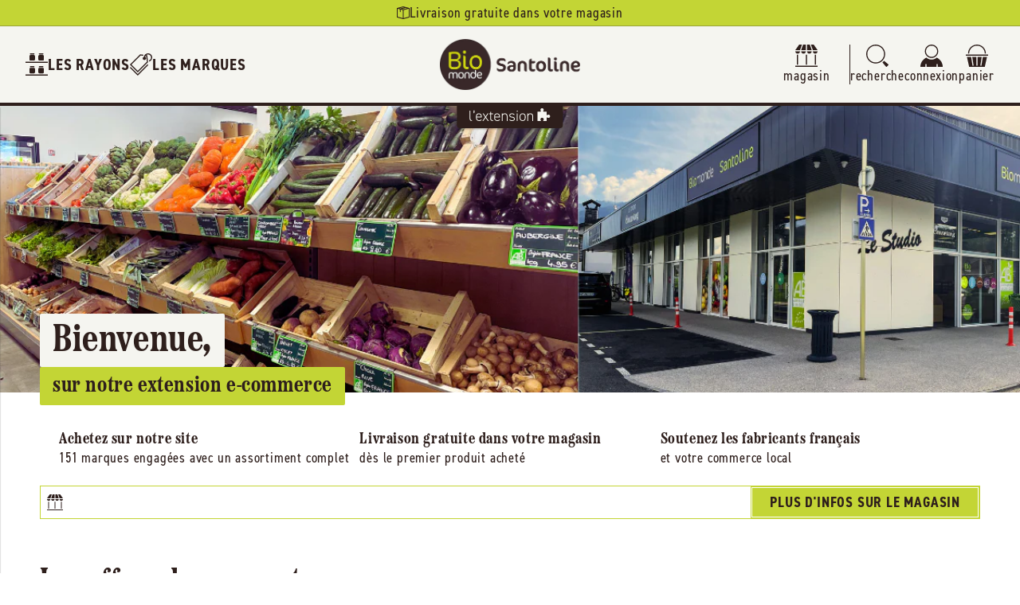

--- FILE ---
content_type: text/html; charset=utf-8
request_url: https://santolinebiomonde.fr/
body_size: 52657
content:
<!doctype html>
<html class="js" lang="fr">
  <head>
    <meta charset="utf-8">
    <meta http-equiv="X-UA-Compatible" content="IE=edge">
    <meta name="viewport" content="width=device-width,initial-scale=1">
    <meta name="theme-color" content="">
    <link rel="canonical" href="https://aventure-extension.myshopify.com/"><link rel="icon" type="image/png" href="//santolinebiomonde.fr/cdn/shop/files/biomonde-boege_favicon.png?crop=center&height=32&v=1693580855&width=32"><link rel="preconnect" href="https://fonts.shopifycdn.com" crossorigin><title>
       Santoline Biomonde : L&#39;Extension e-commerce du magasin
    </title>

    

    

<meta property="og:site_name" content="L&#39;Extension">
<meta property="og:url" content="https://aventure-extension.myshopify.com/">
<meta property="og:title" content="L&#39;Extension">
<meta property="og:type" content="website">
<meta property="og:description" content="L&#39;Extension"><meta name="twitter:card" content="summary_large_image">
<meta name="twitter:title" content="L&#39;Extension">
<meta name="twitter:description" content="L&#39;Extension">

    <link rel="stylesheet" href="https://use.typekit.net/uow7sah.css">

    <script src="//santolinebiomonde.fr/cdn/shop/t/7/assets/constants.js?v=132983761750457495441722325538" defer="defer"></script>
    <script src="//santolinebiomonde.fr/cdn/shop/t/7/assets/pubsub.js?v=158357773527763999511722325538" defer="defer"></script>
    <script src="//santolinebiomonde.fr/cdn/shop/t/7/assets/global.js?v=88558128918567037191722325538" defer="defer"></script>
    <script src="//santolinebiomonde.fr/cdn/shop/t/7/assets/quick-add.js?v=73073840428863680991722325538" defer="defer"></script>
    <script src="//santolinebiomonde.fr/cdn/shop/t/7/assets/product-form.js?v=82553749319723712671722325538" defer="defer"></script><script src="//santolinebiomonde.fr/cdn/shop/t/7/assets/animations.js?v=88693664871331136111722325537" defer="defer"></script><script>window.performance && window.performance.mark && window.performance.mark('shopify.content_for_header.start');</script><meta name="google-site-verification" content="MNclG4lPzMrBGjpGBYBgZGubm0I9fiPPWfMtgc0DhwE">
<meta id="shopify-digital-wallet" name="shopify-digital-wallet" content="/82231329090/digital_wallets/dialog">
<meta name="shopify-checkout-api-token" content="a3a492c787ac461e7ee4626ee5457ca5">
<script async="async" src="/checkouts/internal/preloads.js?locale=fr-FR"></script>
<script id="apple-pay-shop-capabilities" type="application/json">{"shopId":82231329090,"countryCode":"FR","currencyCode":"EUR","merchantCapabilities":["supports3DS"],"merchantId":"gid:\/\/shopify\/Shop\/82231329090","merchantName":"L'Extension","requiredBillingContactFields":["postalAddress","email","phone"],"requiredShippingContactFields":["postalAddress","email","phone"],"shippingType":"shipping","supportedNetworks":["visa","masterCard","maestro"],"total":{"type":"pending","label":"L'Extension","amount":"1.00"},"shopifyPaymentsEnabled":true,"supportsSubscriptions":true}</script>
<script id="shopify-features" type="application/json">{"accessToken":"a3a492c787ac461e7ee4626ee5457ca5","betas":["rich-media-storefront-analytics"],"domain":"santolinebiomonde.fr","predictiveSearch":true,"shopId":82231329090,"locale":"fr"}</script>
<script>var Shopify = Shopify || {};
Shopify.shop = "aventure-extension.myshopify.com";
Shopify.locale = "fr";
Shopify.currency = {"active":"EUR","rate":"1.0"};
Shopify.country = "FR";
Shopify.theme = {"name":"L'Extension V2 (Prod)","id":170237690178,"schema_name":"L'Extension (Dawn 15)","schema_version":"2.1.0","theme_store_id":887,"role":"main"};
Shopify.theme.handle = "null";
Shopify.theme.style = {"id":null,"handle":null};
Shopify.cdnHost = "santolinebiomonde.fr/cdn";
Shopify.routes = Shopify.routes || {};
Shopify.routes.root = "/";</script>
<script type="module">!function(o){(o.Shopify=o.Shopify||{}).modules=!0}(window);</script>
<script>!function(o){function n(){var o=[];function n(){o.push(Array.prototype.slice.apply(arguments))}return n.q=o,n}var t=o.Shopify=o.Shopify||{};t.loadFeatures=n(),t.autoloadFeatures=n()}(window);</script>
<script id="shop-js-analytics" type="application/json">{"pageType":"index"}</script>
<script defer="defer" async type="module" src="//santolinebiomonde.fr/cdn/shopifycloud/shop-js/modules/v2/client.init-shop-cart-sync_CfnabTz1.fr.esm.js"></script>
<script defer="defer" async type="module" src="//santolinebiomonde.fr/cdn/shopifycloud/shop-js/modules/v2/chunk.common_1HJ87NEU.esm.js"></script>
<script defer="defer" async type="module" src="//santolinebiomonde.fr/cdn/shopifycloud/shop-js/modules/v2/chunk.modal_BHK_cQfO.esm.js"></script>
<script type="module">
  await import("//santolinebiomonde.fr/cdn/shopifycloud/shop-js/modules/v2/client.init-shop-cart-sync_CfnabTz1.fr.esm.js");
await import("//santolinebiomonde.fr/cdn/shopifycloud/shop-js/modules/v2/chunk.common_1HJ87NEU.esm.js");
await import("//santolinebiomonde.fr/cdn/shopifycloud/shop-js/modules/v2/chunk.modal_BHK_cQfO.esm.js");

  window.Shopify.SignInWithShop?.initShopCartSync?.({"fedCMEnabled":true,"windoidEnabled":true});

</script>
<script>(function() {
  var isLoaded = false;
  function asyncLoad() {
    if (isLoaded) return;
    isLoaded = true;
    var urls = ["https:\/\/chimpstatic.com\/mcjs-connected\/js\/users\/4ab3d5222f66b277a2476358e\/4bbf3d01ea9ed55576cb708e9.js?shop=aventure-extension.myshopify.com"];
    for (var i = 0; i < urls.length; i++) {
      var s = document.createElement('script');
      s.type = 'text/javascript';
      s.async = true;
      s.src = urls[i];
      var x = document.getElementsByTagName('script')[0];
      x.parentNode.insertBefore(s, x);
    }
  };
  if(window.attachEvent) {
    window.attachEvent('onload', asyncLoad);
  } else {
    window.addEventListener('load', asyncLoad, false);
  }
})();</script>
<script id="__st">var __st={"a":82231329090,"offset":3600,"reqid":"16fc82b9-6c69-4e6a-a8b6-237b44bf8d62-1769541507","pageurl":"santolinebiomonde.fr\/","u":"935c4654c491","p":"home"};</script>
<script>window.ShopifyPaypalV4VisibilityTracking = true;</script>
<script id="captcha-bootstrap">!function(){'use strict';const t='contact',e='account',n='new_comment',o=[[t,t],['blogs',n],['comments',n],[t,'customer']],c=[[e,'customer_login'],[e,'guest_login'],[e,'recover_customer_password'],[e,'create_customer']],r=t=>t.map((([t,e])=>`form[action*='/${t}']:not([data-nocaptcha='true']) input[name='form_type'][value='${e}']`)).join(','),a=t=>()=>t?[...document.querySelectorAll(t)].map((t=>t.form)):[];function s(){const t=[...o],e=r(t);return a(e)}const i='password',u='form_key',d=['recaptcha-v3-token','g-recaptcha-response','h-captcha-response',i],f=()=>{try{return window.sessionStorage}catch{return}},m='__shopify_v',_=t=>t.elements[u];function p(t,e,n=!1){try{const o=window.sessionStorage,c=JSON.parse(o.getItem(e)),{data:r}=function(t){const{data:e,action:n}=t;return t[m]||n?{data:e,action:n}:{data:t,action:n}}(c);for(const[e,n]of Object.entries(r))t.elements[e]&&(t.elements[e].value=n);n&&o.removeItem(e)}catch(o){console.error('form repopulation failed',{error:o})}}const l='form_type',E='cptcha';function T(t){t.dataset[E]=!0}const w=window,h=w.document,L='Shopify',v='ce_forms',y='captcha';let A=!1;((t,e)=>{const n=(g='f06e6c50-85a8-45c8-87d0-21a2b65856fe',I='https://cdn.shopify.com/shopifycloud/storefront-forms-hcaptcha/ce_storefront_forms_captcha_hcaptcha.v1.5.2.iife.js',D={infoText:'Protégé par hCaptcha',privacyText:'Confidentialité',termsText:'Conditions'},(t,e,n)=>{const o=w[L][v],c=o.bindForm;if(c)return c(t,g,e,D).then(n);var r;o.q.push([[t,g,e,D],n]),r=I,A||(h.body.append(Object.assign(h.createElement('script'),{id:'captcha-provider',async:!0,src:r})),A=!0)});var g,I,D;w[L]=w[L]||{},w[L][v]=w[L][v]||{},w[L][v].q=[],w[L][y]=w[L][y]||{},w[L][y].protect=function(t,e){n(t,void 0,e),T(t)},Object.freeze(w[L][y]),function(t,e,n,w,h,L){const[v,y,A,g]=function(t,e,n){const i=e?o:[],u=t?c:[],d=[...i,...u],f=r(d),m=r(i),_=r(d.filter((([t,e])=>n.includes(e))));return[a(f),a(m),a(_),s()]}(w,h,L),I=t=>{const e=t.target;return e instanceof HTMLFormElement?e:e&&e.form},D=t=>v().includes(t);t.addEventListener('submit',(t=>{const e=I(t);if(!e)return;const n=D(e)&&!e.dataset.hcaptchaBound&&!e.dataset.recaptchaBound,o=_(e),c=g().includes(e)&&(!o||!o.value);(n||c)&&t.preventDefault(),c&&!n&&(function(t){try{if(!f())return;!function(t){const e=f();if(!e)return;const n=_(t);if(!n)return;const o=n.value;o&&e.removeItem(o)}(t);const e=Array.from(Array(32),(()=>Math.random().toString(36)[2])).join('');!function(t,e){_(t)||t.append(Object.assign(document.createElement('input'),{type:'hidden',name:u})),t.elements[u].value=e}(t,e),function(t,e){const n=f();if(!n)return;const o=[...t.querySelectorAll(`input[type='${i}']`)].map((({name:t})=>t)),c=[...d,...o],r={};for(const[a,s]of new FormData(t).entries())c.includes(a)||(r[a]=s);n.setItem(e,JSON.stringify({[m]:1,action:t.action,data:r}))}(t,e)}catch(e){console.error('failed to persist form',e)}}(e),e.submit())}));const S=(t,e)=>{t&&!t.dataset[E]&&(n(t,e.some((e=>e===t))),T(t))};for(const o of['focusin','change'])t.addEventListener(o,(t=>{const e=I(t);D(e)&&S(e,y())}));const B=e.get('form_key'),M=e.get(l),P=B&&M;t.addEventListener('DOMContentLoaded',(()=>{const t=y();if(P)for(const e of t)e.elements[l].value===M&&p(e,B);[...new Set([...A(),...v().filter((t=>'true'===t.dataset.shopifyCaptcha))])].forEach((e=>S(e,t)))}))}(h,new URLSearchParams(w.location.search),n,t,e,['guest_login'])})(!0,!0)}();</script>
<script integrity="sha256-4kQ18oKyAcykRKYeNunJcIwy7WH5gtpwJnB7kiuLZ1E=" data-source-attribution="shopify.loadfeatures" defer="defer" src="//santolinebiomonde.fr/cdn/shopifycloud/storefront/assets/storefront/load_feature-a0a9edcb.js" crossorigin="anonymous"></script>
<script data-source-attribution="shopify.dynamic_checkout.dynamic.init">var Shopify=Shopify||{};Shopify.PaymentButton=Shopify.PaymentButton||{isStorefrontPortableWallets:!0,init:function(){window.Shopify.PaymentButton.init=function(){};var t=document.createElement("script");t.src="https://santolinebiomonde.fr/cdn/shopifycloud/portable-wallets/latest/portable-wallets.fr.js",t.type="module",document.head.appendChild(t)}};
</script>
<script data-source-attribution="shopify.dynamic_checkout.buyer_consent">
  function portableWalletsHideBuyerConsent(e){var t=document.getElementById("shopify-buyer-consent"),n=document.getElementById("shopify-subscription-policy-button");t&&n&&(t.classList.add("hidden"),t.setAttribute("aria-hidden","true"),n.removeEventListener("click",e))}function portableWalletsShowBuyerConsent(e){var t=document.getElementById("shopify-buyer-consent"),n=document.getElementById("shopify-subscription-policy-button");t&&n&&(t.classList.remove("hidden"),t.removeAttribute("aria-hidden"),n.addEventListener("click",e))}window.Shopify?.PaymentButton&&(window.Shopify.PaymentButton.hideBuyerConsent=portableWalletsHideBuyerConsent,window.Shopify.PaymentButton.showBuyerConsent=portableWalletsShowBuyerConsent);
</script>
<script data-source-attribution="shopify.dynamic_checkout.cart.bootstrap">document.addEventListener("DOMContentLoaded",(function(){function t(){return document.querySelector("shopify-accelerated-checkout-cart, shopify-accelerated-checkout")}if(t())Shopify.PaymentButton.init();else{new MutationObserver((function(e,n){t()&&(Shopify.PaymentButton.init(),n.disconnect())})).observe(document.body,{childList:!0,subtree:!0})}}));
</script>
<link id="shopify-accelerated-checkout-styles" rel="stylesheet" media="screen" href="https://santolinebiomonde.fr/cdn/shopifycloud/portable-wallets/latest/accelerated-checkout-backwards-compat.css" crossorigin="anonymous">
<style id="shopify-accelerated-checkout-cart">
        #shopify-buyer-consent {
  margin-top: 1em;
  display: inline-block;
  width: 100%;
}

#shopify-buyer-consent.hidden {
  display: none;
}

#shopify-subscription-policy-button {
  background: none;
  border: none;
  padding: 0;
  text-decoration: underline;
  font-size: inherit;
  cursor: pointer;
}

#shopify-subscription-policy-button::before {
  box-shadow: none;
}

      </style>
<script id="sections-script" data-sections="header" defer="defer" src="//santolinebiomonde.fr/cdn/shop/t/7/compiled_assets/scripts.js?v=11640"></script>
<script>window.performance && window.performance.mark && window.performance.mark('shopify.content_for_header.end');</script>


    <style data-shopify>
      @font-face {
  font-family: Assistant;
  font-weight: 400;
  font-style: normal;
  font-display: swap;
  src: url("//santolinebiomonde.fr/cdn/fonts/assistant/assistant_n4.9120912a469cad1cc292572851508ca49d12e768.woff2") format("woff2"),
       url("//santolinebiomonde.fr/cdn/fonts/assistant/assistant_n4.6e9875ce64e0fefcd3f4446b7ec9036b3ddd2985.woff") format("woff");
}

      @font-face {
  font-family: Assistant;
  font-weight: 700;
  font-style: normal;
  font-display: swap;
  src: url("//santolinebiomonde.fr/cdn/fonts/assistant/assistant_n7.bf44452348ec8b8efa3aa3068825305886b1c83c.woff2") format("woff2"),
       url("//santolinebiomonde.fr/cdn/fonts/assistant/assistant_n7.0c887fee83f6b3bda822f1150b912c72da0f7b64.woff") format("woff");
}

      
      
      @font-face {
  font-family: Assistant;
  font-weight: 400;
  font-style: normal;
  font-display: swap;
  src: url("//santolinebiomonde.fr/cdn/fonts/assistant/assistant_n4.9120912a469cad1cc292572851508ca49d12e768.woff2") format("woff2"),
       url("//santolinebiomonde.fr/cdn/fonts/assistant/assistant_n4.6e9875ce64e0fefcd3f4446b7ec9036b3ddd2985.woff") format("woff");
}


      :root {
        --font-body-family: Assistant, sans-serif;
        --font-body-style: normal;
        --font-body-weight: 400;
        --font-body-weight-bold: 700;

        --font-heading-family: Assistant, sans-serif;
        --font-heading-style: normal;
        --font-heading-weight: 400;

        --font-body-scale: 1.0;
        --font-heading-scale: 1.0;

        --media-padding: px;
        --media-border-opacity: 0.05;
        --media-border-width: 1px;
        --media-radius: 0px;
        --media-shadow-opacity: 0.0;
        --media-shadow-horizontal-offset: 0px;
        --media-shadow-vertical-offset: 4px;
        --media-shadow-blur-radius: 5px;
        --media-shadow-visible: 0;

        --page-width: 160rem;
        --page-width-margin: 0rem;

        --product-card-image-padding: 0.0rem;
        --product-card-corner-radius: 0.0rem;
        --product-card-text-alignment: left;
        --product-card-border-width: 0.0rem;
        --product-card-border-opacity: 0.1;
        --product-card-shadow-opacity: 0.0;
        --product-card-shadow-visible: 0;
        --product-card-shadow-horizontal-offset: 0.0rem;
        --product-card-shadow-vertical-offset: 0.4rem;
        --product-card-shadow-blur-radius: 0.5rem;

        --collection-card-image-padding: 0.0rem;
        --collection-card-corner-radius: 0.0rem;
        --collection-card-text-alignment: left;
        --collection-card-border-width: 0.0rem;
        --collection-card-border-opacity: 0.1;
        --collection-card-shadow-opacity: 0.0;
        --collection-card-shadow-visible: 0;
        --collection-card-shadow-horizontal-offset: 0.0rem;
        --collection-card-shadow-vertical-offset: 0.4rem;
        --collection-card-shadow-blur-radius: 0.5rem;

        --blog-card-image-padding: 0.0rem;
        --blog-card-corner-radius: 0.0rem;
        --blog-card-text-alignment: left;
        --blog-card-border-width: 0.0rem;
        --blog-card-border-opacity: 0.1;
        --blog-card-shadow-opacity: 0.0;
        --blog-card-shadow-visible: 0;
        --blog-card-shadow-horizontal-offset: 0.0rem;
        --blog-card-shadow-vertical-offset: 0.4rem;
        --blog-card-shadow-blur-radius: 0.5rem;

        --badge-corner-radius: 4.0rem;

        --popup-border-width: 1px;
        --popup-border-opacity: 0.1;
        --popup-corner-radius: 0px;
        --popup-shadow-opacity: 0.05;
        --popup-shadow-horizontal-offset: 0px;
        --popup-shadow-vertical-offset: 4px;
        --popup-shadow-blur-radius: 5px;

        --drawer-border-width: 1px;
        --drawer-border-opacity: 0.1;
        --drawer-shadow-opacity: 0.0;
        --drawer-shadow-horizontal-offset: 0px;
        --drawer-shadow-vertical-offset: 4px;
        --drawer-shadow-blur-radius: 5px;

        --spacing-sections-desktop: 0px;
        --spacing-sections-mobile: 0px;

        --grid-desktop-vertical-spacing: 24px;
        --grid-desktop-horizontal-spacing: 24px;
        --grid-mobile-vertical-spacing: 12px;
        --grid-mobile-horizontal-spacing: 12px;

        --text-boxes-border-opacity: 0.1;
        --text-boxes-border-width: 0px;
        --text-boxes-radius: 0px;
        --text-boxes-shadow-opacity: 0.0;
        --text-boxes-shadow-visible: 0;
        --text-boxes-shadow-horizontal-offset: 0px;
        --text-boxes-shadow-vertical-offset: 4px;
        --text-boxes-shadow-blur-radius: 5px;

        --buttons-radius: 0px;
        --buttons-radius-outset: 0px;
        --buttons-border-width: 1px;
        --buttons-border-opacity: 1.0;
        --buttons-shadow-opacity: 0.0;
        --buttons-shadow-visible: 0;
        --buttons-shadow-horizontal-offset: 0px;
        --buttons-shadow-vertical-offset: 4px;
        --buttons-shadow-blur-radius: 5px;
        --buttons-border-offset: 0px;

        --inputs-radius: 0px;
        --inputs-border-width: 1px;
        --inputs-border-opacity: 0.55;
        --inputs-shadow-opacity: 0.0;
        --inputs-shadow-horizontal-offset: 0px;
        --inputs-margin-offset: 0px;
        --inputs-shadow-vertical-offset: 4px;
        --inputs-shadow-blur-radius: 5px;
        --inputs-radius-outset: 0px;

        --variant-pills-radius: 40px;
        --variant-pills-border-width: 1px;
        --variant-pills-border-opacity: 0.55;
        --variant-pills-shadow-opacity: 0.0;
        --variant-pills-shadow-horizontal-offset: 0px;
        --variant-pills-shadow-vertical-offset: 4px;
        --variant-pills-shadow-blur-radius: 5px;
      }

      *,
      *::before,
      *::after {
        box-sizing: inherit;
      }

      html {
        box-sizing: border-box;
        font-size: calc(var(--font-body-scale) * 62.5%);
        height: 100%;
      }

      body {
        display: grid;
        grid-template-rows: auto auto 1fr auto;
        grid-template-columns: 100%;
        min-height: 100%;
        margin: 0;
        font-size: 1.6rem;
        letter-spacing: 0.06rem;
        line-height: calc(1 + 0.8 / var(--font-body-scale));
        font-family: var(--font-body-family);
        font-style: var(--font-body-style);
        font-weight: var(--font-body-weight);--store-main-color: #2e1f1c;
          --store-secondary-color: #c3d535;
          --store-accent-color: #c3d535;
          --store-background-color: #f5f5f0;
          --store-main-color-light: #2e1f1ca3;background-color: var(--white);
      }

      @media screen and (min-width: 750px) {
        body {
          font-size: 1.8rem;
        }
      }
    </style>

    <link href="//santolinebiomonde.fr/cdn/shop/t/7/assets/base.css?v=23846625922620066361727782875" rel="stylesheet" type="text/css" media="all" />
    <link href="//santolinebiomonde.fr/cdn/shop/t/7/assets/base-custom.css?v=24753728090350722661728487776" rel="stylesheet" type="text/css" media="all" />
    <link href="//santolinebiomonde.fr/cdn/shop/t/7/assets/base-helpers.css?v=76515892601501659991723217552" rel="stylesheet" type="text/css" media="all" />
<link rel="stylesheet" href="//santolinebiomonde.fr/cdn/shop/t/7/assets/component-predictive-search.css?v=168426799070769247741728047792" media="print" onload="this.media='all'"><script>
      if (Shopify.designMode) {
        document.documentElement.classList.add('shopify-design-mode');
      }
    </script>

    <script>if (localStorage.getItem("origin") === null) {
      const queryString = window.location.search;
      if (queryString.includes("ad-campaign")) {
        const urlParams = new URLSearchParams(queryString),
              origin = urlParams.get("ad-campaign");
        localStorage.setItem("origin", origin);
      }    
    }</script>
    
  <!-- BEGIN app block: shopify://apps/consentmo-gdpr/blocks/gdpr_cookie_consent/4fbe573f-a377-4fea-9801-3ee0858cae41 -->


<!-- END app block --><script src="https://cdn.shopify.com/extensions/019c0033-9488-7865-b323-f2b17ddc8138/consentmo-gdpr-608/assets/consentmo_cookie_consent.js" type="text/javascript" defer="defer"></script>
<link href="https://monorail-edge.shopifysvc.com" rel="dns-prefetch">
<script>(function(){if ("sendBeacon" in navigator && "performance" in window) {try {var session_token_from_headers = performance.getEntriesByType('navigation')[0].serverTiming.find(x => x.name == '_s').description;} catch {var session_token_from_headers = undefined;}var session_cookie_matches = document.cookie.match(/_shopify_s=([^;]*)/);var session_token_from_cookie = session_cookie_matches && session_cookie_matches.length === 2 ? session_cookie_matches[1] : "";var session_token = session_token_from_headers || session_token_from_cookie || "";function handle_abandonment_event(e) {var entries = performance.getEntries().filter(function(entry) {return /monorail-edge.shopifysvc.com/.test(entry.name);});if (!window.abandonment_tracked && entries.length === 0) {window.abandonment_tracked = true;var currentMs = Date.now();var navigation_start = performance.timing.navigationStart;var payload = {shop_id: 82231329090,url: window.location.href,navigation_start,duration: currentMs - navigation_start,session_token,page_type: "index"};window.navigator.sendBeacon("https://monorail-edge.shopifysvc.com/v1/produce", JSON.stringify({schema_id: "online_store_buyer_site_abandonment/1.1",payload: payload,metadata: {event_created_at_ms: currentMs,event_sent_at_ms: currentMs}}));}}window.addEventListener('pagehide', handle_abandonment_event);}}());</script>
<script id="web-pixels-manager-setup">(function e(e,d,r,n,o){if(void 0===o&&(o={}),!Boolean(null===(a=null===(i=window.Shopify)||void 0===i?void 0:i.analytics)||void 0===a?void 0:a.replayQueue)){var i,a;window.Shopify=window.Shopify||{};var t=window.Shopify;t.analytics=t.analytics||{};var s=t.analytics;s.replayQueue=[],s.publish=function(e,d,r){return s.replayQueue.push([e,d,r]),!0};try{self.performance.mark("wpm:start")}catch(e){}var l=function(){var e={modern:/Edge?\/(1{2}[4-9]|1[2-9]\d|[2-9]\d{2}|\d{4,})\.\d+(\.\d+|)|Firefox\/(1{2}[4-9]|1[2-9]\d|[2-9]\d{2}|\d{4,})\.\d+(\.\d+|)|Chrom(ium|e)\/(9{2}|\d{3,})\.\d+(\.\d+|)|(Maci|X1{2}).+ Version\/(15\.\d+|(1[6-9]|[2-9]\d|\d{3,})\.\d+)([,.]\d+|)( \(\w+\)|)( Mobile\/\w+|) Safari\/|Chrome.+OPR\/(9{2}|\d{3,})\.\d+\.\d+|(CPU[ +]OS|iPhone[ +]OS|CPU[ +]iPhone|CPU IPhone OS|CPU iPad OS)[ +]+(15[._]\d+|(1[6-9]|[2-9]\d|\d{3,})[._]\d+)([._]\d+|)|Android:?[ /-](13[3-9]|1[4-9]\d|[2-9]\d{2}|\d{4,})(\.\d+|)(\.\d+|)|Android.+Firefox\/(13[5-9]|1[4-9]\d|[2-9]\d{2}|\d{4,})\.\d+(\.\d+|)|Android.+Chrom(ium|e)\/(13[3-9]|1[4-9]\d|[2-9]\d{2}|\d{4,})\.\d+(\.\d+|)|SamsungBrowser\/([2-9]\d|\d{3,})\.\d+/,legacy:/Edge?\/(1[6-9]|[2-9]\d|\d{3,})\.\d+(\.\d+|)|Firefox\/(5[4-9]|[6-9]\d|\d{3,})\.\d+(\.\d+|)|Chrom(ium|e)\/(5[1-9]|[6-9]\d|\d{3,})\.\d+(\.\d+|)([\d.]+$|.*Safari\/(?![\d.]+ Edge\/[\d.]+$))|(Maci|X1{2}).+ Version\/(10\.\d+|(1[1-9]|[2-9]\d|\d{3,})\.\d+)([,.]\d+|)( \(\w+\)|)( Mobile\/\w+|) Safari\/|Chrome.+OPR\/(3[89]|[4-9]\d|\d{3,})\.\d+\.\d+|(CPU[ +]OS|iPhone[ +]OS|CPU[ +]iPhone|CPU IPhone OS|CPU iPad OS)[ +]+(10[._]\d+|(1[1-9]|[2-9]\d|\d{3,})[._]\d+)([._]\d+|)|Android:?[ /-](13[3-9]|1[4-9]\d|[2-9]\d{2}|\d{4,})(\.\d+|)(\.\d+|)|Mobile Safari.+OPR\/([89]\d|\d{3,})\.\d+\.\d+|Android.+Firefox\/(13[5-9]|1[4-9]\d|[2-9]\d{2}|\d{4,})\.\d+(\.\d+|)|Android.+Chrom(ium|e)\/(13[3-9]|1[4-9]\d|[2-9]\d{2}|\d{4,})\.\d+(\.\d+|)|Android.+(UC? ?Browser|UCWEB|U3)[ /]?(15\.([5-9]|\d{2,})|(1[6-9]|[2-9]\d|\d{3,})\.\d+)\.\d+|SamsungBrowser\/(5\.\d+|([6-9]|\d{2,})\.\d+)|Android.+MQ{2}Browser\/(14(\.(9|\d{2,})|)|(1[5-9]|[2-9]\d|\d{3,})(\.\d+|))(\.\d+|)|K[Aa][Ii]OS\/(3\.\d+|([4-9]|\d{2,})\.\d+)(\.\d+|)/},d=e.modern,r=e.legacy,n=navigator.userAgent;return n.match(d)?"modern":n.match(r)?"legacy":"unknown"}(),u="modern"===l?"modern":"legacy",c=(null!=n?n:{modern:"",legacy:""})[u],f=function(e){return[e.baseUrl,"/wpm","/b",e.hashVersion,"modern"===e.buildTarget?"m":"l",".js"].join("")}({baseUrl:d,hashVersion:r,buildTarget:u}),m=function(e){var d=e.version,r=e.bundleTarget,n=e.surface,o=e.pageUrl,i=e.monorailEndpoint;return{emit:function(e){var a=e.status,t=e.errorMsg,s=(new Date).getTime(),l=JSON.stringify({metadata:{event_sent_at_ms:s},events:[{schema_id:"web_pixels_manager_load/3.1",payload:{version:d,bundle_target:r,page_url:o,status:a,surface:n,error_msg:t},metadata:{event_created_at_ms:s}}]});if(!i)return console&&console.warn&&console.warn("[Web Pixels Manager] No Monorail endpoint provided, skipping logging."),!1;try{return self.navigator.sendBeacon.bind(self.navigator)(i,l)}catch(e){}var u=new XMLHttpRequest;try{return u.open("POST",i,!0),u.setRequestHeader("Content-Type","text/plain"),u.send(l),!0}catch(e){return console&&console.warn&&console.warn("[Web Pixels Manager] Got an unhandled error while logging to Monorail."),!1}}}}({version:r,bundleTarget:l,surface:e.surface,pageUrl:self.location.href,monorailEndpoint:e.monorailEndpoint});try{o.browserTarget=l,function(e){var d=e.src,r=e.async,n=void 0===r||r,o=e.onload,i=e.onerror,a=e.sri,t=e.scriptDataAttributes,s=void 0===t?{}:t,l=document.createElement("script"),u=document.querySelector("head"),c=document.querySelector("body");if(l.async=n,l.src=d,a&&(l.integrity=a,l.crossOrigin="anonymous"),s)for(var f in s)if(Object.prototype.hasOwnProperty.call(s,f))try{l.dataset[f]=s[f]}catch(e){}if(o&&l.addEventListener("load",o),i&&l.addEventListener("error",i),u)u.appendChild(l);else{if(!c)throw new Error("Did not find a head or body element to append the script");c.appendChild(l)}}({src:f,async:!0,onload:function(){if(!function(){var e,d;return Boolean(null===(d=null===(e=window.Shopify)||void 0===e?void 0:e.analytics)||void 0===d?void 0:d.initialized)}()){var d=window.webPixelsManager.init(e)||void 0;if(d){var r=window.Shopify.analytics;r.replayQueue.forEach((function(e){var r=e[0],n=e[1],o=e[2];d.publishCustomEvent(r,n,o)})),r.replayQueue=[],r.publish=d.publishCustomEvent,r.visitor=d.visitor,r.initialized=!0}}},onerror:function(){return m.emit({status:"failed",errorMsg:"".concat(f," has failed to load")})},sri:function(e){var d=/^sha384-[A-Za-z0-9+/=]+$/;return"string"==typeof e&&d.test(e)}(c)?c:"",scriptDataAttributes:o}),m.emit({status:"loading"})}catch(e){m.emit({status:"failed",errorMsg:(null==e?void 0:e.message)||"Unknown error"})}}})({shopId: 82231329090,storefrontBaseUrl: "https://aventure-extension.myshopify.com",extensionsBaseUrl: "https://extensions.shopifycdn.com/cdn/shopifycloud/web-pixels-manager",monorailEndpoint: "https://monorail-edge.shopifysvc.com/unstable/produce_batch",surface: "storefront-renderer",enabledBetaFlags: ["2dca8a86"],webPixelsConfigList: [{"id":"736297282","configuration":"{\"config\":\"{\\\"pixel_id\\\":\\\"G-WTVDB9K6BP\\\",\\\"target_country\\\":\\\"FR\\\",\\\"gtag_events\\\":[{\\\"type\\\":\\\"begin_checkout\\\",\\\"action_label\\\":[\\\"G-WTVDB9K6BP\\\",\\\"AW-777570797\\\/IqFaCMTgu8UCEO2T4_IC\\\"]},{\\\"type\\\":\\\"search\\\",\\\"action_label\\\":[\\\"G-WTVDB9K6BP\\\",\\\"AW-777570797\\\/HpmWCMfgu8UCEO2T4_IC\\\"]},{\\\"type\\\":\\\"view_item\\\",\\\"action_label\\\":[\\\"G-WTVDB9K6BP\\\",\\\"AW-777570797\\\/6_1oCL7gu8UCEO2T4_IC\\\"]},{\\\"type\\\":\\\"purchase\\\",\\\"action_label\\\":[\\\"G-WTVDB9K6BP\\\",\\\"AW-777570797\\\/UP_CCLvgu8UCEO2T4_IC\\\"]},{\\\"type\\\":\\\"page_view\\\",\\\"action_label\\\":[\\\"G-WTVDB9K6BP\\\",\\\"AW-777570797\\\/0KltCLjgu8UCEO2T4_IC\\\"]},{\\\"type\\\":\\\"add_payment_info\\\",\\\"action_label\\\":[\\\"G-WTVDB9K6BP\\\",\\\"AW-777570797\\\/W5BsCMrgu8UCEO2T4_IC\\\"]},{\\\"type\\\":\\\"add_to_cart\\\",\\\"action_label\\\":[\\\"G-WTVDB9K6BP\\\",\\\"AW-777570797\\\/WfP3CMHgu8UCEO2T4_IC\\\"]}],\\\"enable_monitoring_mode\\\":false}\"}","eventPayloadVersion":"v1","runtimeContext":"OPEN","scriptVersion":"b2a88bafab3e21179ed38636efcd8a93","type":"APP","apiClientId":1780363,"privacyPurposes":[],"dataSharingAdjustments":{"protectedCustomerApprovalScopes":["read_customer_address","read_customer_email","read_customer_name","read_customer_personal_data","read_customer_phone"]}},{"id":"shopify-app-pixel","configuration":"{}","eventPayloadVersion":"v1","runtimeContext":"STRICT","scriptVersion":"0450","apiClientId":"shopify-pixel","type":"APP","privacyPurposes":["ANALYTICS","MARKETING"]},{"id":"shopify-custom-pixel","eventPayloadVersion":"v1","runtimeContext":"LAX","scriptVersion":"0450","apiClientId":"shopify-pixel","type":"CUSTOM","privacyPurposes":["ANALYTICS","MARKETING"]}],isMerchantRequest: false,initData: {"shop":{"name":"L'Extension","paymentSettings":{"currencyCode":"EUR"},"myshopifyDomain":"aventure-extension.myshopify.com","countryCode":"FR","storefrontUrl":"https:\/\/aventure-extension.myshopify.com"},"customer":null,"cart":null,"checkout":null,"productVariants":[],"purchasingCompany":null},},"https://santolinebiomonde.fr/cdn","fcfee988w5aeb613cpc8e4bc33m6693e112",{"modern":"","legacy":""},{"shopId":"82231329090","storefrontBaseUrl":"https:\/\/aventure-extension.myshopify.com","extensionBaseUrl":"https:\/\/extensions.shopifycdn.com\/cdn\/shopifycloud\/web-pixels-manager","surface":"storefront-renderer","enabledBetaFlags":"[\"2dca8a86\"]","isMerchantRequest":"false","hashVersion":"fcfee988w5aeb613cpc8e4bc33m6693e112","publish":"custom","events":"[[\"page_viewed\",{}]]"});</script><script>
  window.ShopifyAnalytics = window.ShopifyAnalytics || {};
  window.ShopifyAnalytics.meta = window.ShopifyAnalytics.meta || {};
  window.ShopifyAnalytics.meta.currency = 'EUR';
  var meta = {"page":{"pageType":"home","requestId":"16fc82b9-6c69-4e6a-a8b6-237b44bf8d62-1769541507"}};
  for (var attr in meta) {
    window.ShopifyAnalytics.meta[attr] = meta[attr];
  }
</script>
<script class="analytics">
  (function () {
    var customDocumentWrite = function(content) {
      var jquery = null;

      if (window.jQuery) {
        jquery = window.jQuery;
      } else if (window.Checkout && window.Checkout.$) {
        jquery = window.Checkout.$;
      }

      if (jquery) {
        jquery('body').append(content);
      }
    };

    var hasLoggedConversion = function(token) {
      if (token) {
        return document.cookie.indexOf('loggedConversion=' + token) !== -1;
      }
      return false;
    }

    var setCookieIfConversion = function(token) {
      if (token) {
        var twoMonthsFromNow = new Date(Date.now());
        twoMonthsFromNow.setMonth(twoMonthsFromNow.getMonth() + 2);

        document.cookie = 'loggedConversion=' + token + '; expires=' + twoMonthsFromNow;
      }
    }

    var trekkie = window.ShopifyAnalytics.lib = window.trekkie = window.trekkie || [];
    if (trekkie.integrations) {
      return;
    }
    trekkie.methods = [
      'identify',
      'page',
      'ready',
      'track',
      'trackForm',
      'trackLink'
    ];
    trekkie.factory = function(method) {
      return function() {
        var args = Array.prototype.slice.call(arguments);
        args.unshift(method);
        trekkie.push(args);
        return trekkie;
      };
    };
    for (var i = 0; i < trekkie.methods.length; i++) {
      var key = trekkie.methods[i];
      trekkie[key] = trekkie.factory(key);
    }
    trekkie.load = function(config) {
      trekkie.config = config || {};
      trekkie.config.initialDocumentCookie = document.cookie;
      var first = document.getElementsByTagName('script')[0];
      var script = document.createElement('script');
      script.type = 'text/javascript';
      script.onerror = function(e) {
        var scriptFallback = document.createElement('script');
        scriptFallback.type = 'text/javascript';
        scriptFallback.onerror = function(error) {
                var Monorail = {
      produce: function produce(monorailDomain, schemaId, payload) {
        var currentMs = new Date().getTime();
        var event = {
          schema_id: schemaId,
          payload: payload,
          metadata: {
            event_created_at_ms: currentMs,
            event_sent_at_ms: currentMs
          }
        };
        return Monorail.sendRequest("https://" + monorailDomain + "/v1/produce", JSON.stringify(event));
      },
      sendRequest: function sendRequest(endpointUrl, payload) {
        // Try the sendBeacon API
        if (window && window.navigator && typeof window.navigator.sendBeacon === 'function' && typeof window.Blob === 'function' && !Monorail.isIos12()) {
          var blobData = new window.Blob([payload], {
            type: 'text/plain'
          });

          if (window.navigator.sendBeacon(endpointUrl, blobData)) {
            return true;
          } // sendBeacon was not successful

        } // XHR beacon

        var xhr = new XMLHttpRequest();

        try {
          xhr.open('POST', endpointUrl);
          xhr.setRequestHeader('Content-Type', 'text/plain');
          xhr.send(payload);
        } catch (e) {
          console.log(e);
        }

        return false;
      },
      isIos12: function isIos12() {
        return window.navigator.userAgent.lastIndexOf('iPhone; CPU iPhone OS 12_') !== -1 || window.navigator.userAgent.lastIndexOf('iPad; CPU OS 12_') !== -1;
      }
    };
    Monorail.produce('monorail-edge.shopifysvc.com',
      'trekkie_storefront_load_errors/1.1',
      {shop_id: 82231329090,
      theme_id: 170237690178,
      app_name: "storefront",
      context_url: window.location.href,
      source_url: "//santolinebiomonde.fr/cdn/s/trekkie.storefront.a804e9514e4efded663580eddd6991fcc12b5451.min.js"});

        };
        scriptFallback.async = true;
        scriptFallback.src = '//santolinebiomonde.fr/cdn/s/trekkie.storefront.a804e9514e4efded663580eddd6991fcc12b5451.min.js';
        first.parentNode.insertBefore(scriptFallback, first);
      };
      script.async = true;
      script.src = '//santolinebiomonde.fr/cdn/s/trekkie.storefront.a804e9514e4efded663580eddd6991fcc12b5451.min.js';
      first.parentNode.insertBefore(script, first);
    };
    trekkie.load(
      {"Trekkie":{"appName":"storefront","development":false,"defaultAttributes":{"shopId":82231329090,"isMerchantRequest":null,"themeId":170237690178,"themeCityHash":"14578404878545169391","contentLanguage":"fr","currency":"EUR"},"isServerSideCookieWritingEnabled":true,"monorailRegion":"shop_domain","enabledBetaFlags":["65f19447"]},"Session Attribution":{},"S2S":{"facebookCapiEnabled":false,"source":"trekkie-storefront-renderer","apiClientId":580111}}
    );

    var loaded = false;
    trekkie.ready(function() {
      if (loaded) return;
      loaded = true;

      window.ShopifyAnalytics.lib = window.trekkie;

      var originalDocumentWrite = document.write;
      document.write = customDocumentWrite;
      try { window.ShopifyAnalytics.merchantGoogleAnalytics.call(this); } catch(error) {};
      document.write = originalDocumentWrite;

      window.ShopifyAnalytics.lib.page(null,{"pageType":"home","requestId":"16fc82b9-6c69-4e6a-a8b6-237b44bf8d62-1769541507","shopifyEmitted":true});

      var match = window.location.pathname.match(/checkouts\/(.+)\/(thank_you|post_purchase)/)
      var token = match? match[1]: undefined;
      if (!hasLoggedConversion(token)) {
        setCookieIfConversion(token);
        
      }
    });


        var eventsListenerScript = document.createElement('script');
        eventsListenerScript.async = true;
        eventsListenerScript.src = "//santolinebiomonde.fr/cdn/shopifycloud/storefront/assets/shop_events_listener-3da45d37.js";
        document.getElementsByTagName('head')[0].appendChild(eventsListenerScript);

})();</script>
<script
  defer
  src="https://santolinebiomonde.fr/cdn/shopifycloud/perf-kit/shopify-perf-kit-3.0.4.min.js"
  data-application="storefront-renderer"
  data-shop-id="82231329090"
  data-render-region="gcp-us-east1"
  data-page-type="index"
  data-theme-instance-id="170237690178"
  data-theme-name="L'Extension (Dawn 15)"
  data-theme-version="2.1.0"
  data-monorail-region="shop_domain"
  data-resource-timing-sampling-rate="10"
  data-shs="true"
  data-shs-beacon="true"
  data-shs-export-with-fetch="true"
  data-shs-logs-sample-rate="1"
  data-shs-beacon-endpoint="https://santolinebiomonde.fr/api/collect"
></script>
</head>

  <body class=""><a class="skip-to-content-link button visually-hidden" href="#MainContent">
      Ignorer et passer au contenu
    </a><div id="shopify-section-cart-drawer" class="shopify-section"><link href="//santolinebiomonde.fr/cdn/shop/t/7/assets/quantity-popover.css?v=78745769908715669131722325538" rel="stylesheet" type="text/css" media="all" />

<script src="//santolinebiomonde.fr/cdn/shop/t/7/assets/cart.js?v=50343024147019665881727428648" defer="defer"></script>
<script src="//santolinebiomonde.fr/cdn/shop/t/7/assets/quantity-popover.js?v=987015268078116491722325538" defer="defer"></script>

<style>
  .drawer {
    visibility: hidden;
  }
</style><cart-drawer class="drawer is-empty">
  <div id="CartDrawer" class="cart-drawer">
    <div id="CartDrawer-Overlay" class="cart-drawer__overlay display-when-empty"></div>
    <div class="drawer__container"><link href="//santolinebiomonde.fr/cdn/shop/t/7/assets/component-promo-drawer.css?v=67434257610084352951728658996" rel="stylesheet" type="text/css" media="all" />
<promo-drawer class="promo-drawer small-hide">
  <div class="promo-drawer__title">
    <h2>Ne manquez pas</h2>
  </div>
  <div class="promo-drawer__content"><a href="/collections/noel" title="Noël 2024" class="promo-drawer__block"><img
  srcset="//santolinebiomonde.fr/cdn/shop/files/xmas_block.jpg?v=1728655533&width=165 165w,//santolinebiomonde.fr/cdn/shop/files/xmas_block.jpg?v=1728655533&width=360 360w,//santolinebiomonde.fr/cdn/shop/files/xmas_block.jpg?v=1728655533&width=533 533w,//santolinebiomonde.fr/cdn/shop/files/xmas_block.jpg?v=1728655533&width=720 720w,//santolinebiomonde.fr/cdn/shop/files/xmas_block.jpg?v=1728655533 780w
  "
  src="//santolinebiomonde.fr/cdn/shop/files/xmas_block.jpg?v=1728655533&width=533"
  sizes="(min-width: 1600px) 367px, (min-width: 990px) calc((100vw - 130px) / 4), (min-width: 750px) calc((100vw - 120px) / 3), calc((100vw - 35px) / 2)"
  alt=""
  class="motion-reduce"
  loading="lazy"
  width="780"
  height="780"
><h3>Noël 2024</h3><p>Retrouvez notre sélection de produits festifs pour les fêtes de fin d'année</p></a><a href="" title="Vente au carton" class="promo-drawer__block"><span>-10%</span><img
  srcset="//santolinebiomonde.fr/cdn/shop/files/vente_au_carton.jpg?v=1699264657&width=165 165w,//santolinebiomonde.fr/cdn/shop/files/vente_au_carton.jpg?v=1699264657&width=360 360w,//santolinebiomonde.fr/cdn/shop/files/vente_au_carton.jpg?v=1699264657&width=533 533w,//santolinebiomonde.fr/cdn/shop/files/vente_au_carton.jpg?v=1699264657 600w
  "
  src="//santolinebiomonde.fr/cdn/shop/files/vente_au_carton.jpg?v=1699264657&width=533"
  sizes="(min-width: 1600px) 367px, (min-width: 990px) calc((100vw - 130px) / 4), (min-width: 750px) calc((100vw - 120px) / 3), calc((100vw - 35px) / 2)"
  alt=""
  class="motion-reduce"
  loading="lazy"
  width="600"
  height="600"
><h3>Vente au carton</h3>
        <p><div class="metafield-rich_text_field"><p>Des remises sur nos derniers arrivages de produits bio &amp; zéro déchet</p></div></p>
      </a></div>
</promo-drawer>

<div class="drawer__inner" role="dialog" aria-modal="true" aria-label="Mon panier" tabindex="-1"><div class="drawer__inner-empty">
            <div class="cart-drawer__warnings center">
              <div class="cart-drawer__empty-content">
                <h2 class="cart__empty-text">Votre panier est vide</h2>
                <button class="drawer__close" type="button" onclick="this.closest('cart-drawer').close()" aria-label="Fermer">
                  <svg
  xmlns="http://www.w3.org/2000/svg"
  aria-hidden="true"
  focusable="false"
  class="icon icon-close"
  fill="none"
  viewBox="0 0 18 17"
>
  <path d="M.865 15.978a.5.5 0 00.707.707l7.433-7.431 7.579 7.282a.501.501 0 00.846-.37.5.5 0 00-.153-.351L9.712 8.546l7.417-7.416a.5.5 0 10-.707-.708L8.991 7.853 1.413.573a.5.5 0 10-.693.72l7.563 7.268-7.418 7.417z" fill="currentColor">
</svg>

                </button>
                <div class="flex justify-content-center">
                  <a href="/collections/all" class="ext-btn">
                    Continuer les achats
                  </a>
                </div><p class="cart__login-title h3">Vous possédez un compte ?</p>
                  <p class="cart__login-paragraph">
                    <a href="/account/login" class="link underlined-link">Connectez-vous</a> pour payer plus vite.
                  </p></div>
            </div></div><div class="drawer__header">
          <h2 class="drawer__heading">Mon panier</h2>
          <button class="drawer__close" type="button" onclick="this.closest('cart-drawer').close()" aria-label="Fermer">
            <svg
  xmlns="http://www.w3.org/2000/svg"
  aria-hidden="true"
  focusable="false"
  class="icon icon-close"
  fill="none"
  viewBox="0 0 18 17"
>
  <path d="M.865 15.978a.5.5 0 00.707.707l7.433-7.431 7.579 7.282a.501.501 0 00.846-.37.5.5 0 00-.153-.351L9.712 8.546l7.417-7.416a.5.5 0 10-.707-.708L8.991 7.853 1.413.573a.5.5 0 10-.693.72l7.563 7.268-7.418 7.417z" fill="currentColor">
</svg>

          </button>
        </div>
        <cart-drawer-items class=" is-empty">
          <form action="/cart" id="CartDrawer-Form" class="cart__contents cart-drawer__form" method="post">
            <div id="CartDrawer-CartItems" class="drawer__contents js-contents"><p id="CartDrawer-LiveRegionText" class="visually-hidden" role="status"></p>
              <p id="CartDrawer-LineItemStatus" class="visually-hidden" aria-hidden="true" role="status">
                Chargement en cours...
              </p>
            </div>
            <div id="CartDrawer-CartErrors" role="alert"></div>
          </form>
        </cart-drawer-items>
        <div class="drawer__footer">
          <!-- Start blocks -->
          <!-- Subtotals -->
          <div class="cart-drawer__footer" >
            <h2>Sous-total</h2>
            <div class="totals flex align-items-baseline justify-content-space-between gap-xs">
              <div class="footer-title grow flex align-items-baseline gap-xs">
                <div class="flex align-items-center justify-content-center">
                  <svg xmlns="http://www.w3.org/2000/svg" 
  width="40px" 
  height="40px" 
  viewBox="0 0 40 40" 
  class="svg svg-icon cart" 
  preserveAspectRatio="xMidYMid meet">
  <title>Panier</title>
  <path d="M40,20H0v-2h40v2ZM6,40h28l4-18h-7.5l-2.5,16h-2l2.5-16h-7.5v16h-2v-16h-7.5l2.5,16h-2l-2.5-16H2l4,18ZM36,16C36,7.16,28.84,0,20,0S4,7.16,4,16h2c0-7.73,6.27-14,14-14s14,6.27,14,14h2Z"/>
</svg>
                </div>
                à payer en ligne
              </div>
              <p class="totals__subtotal-value">0,00 € EUR</p>
            </div>
            <span class="pick-up">et à retirer en magasin</span>
            <div></div></div>
  
          <!-- CTAs -->
  
          <div class="cart__ctas" ><button class="ext-btn" disabled>
                continuer vers le panier
              </button></div>
        </div>
      </div>
    </div>
  </div>
</cart-drawer>

</div><!-- BEGIN sections: header-group -->
<div id="shopify-section-sections--23184175825218__announcement-bar" class="shopify-section shopify-section-group-header-group announcement-bar-section"><link href="//santolinebiomonde.fr/cdn/shop/t/7/assets/section-announcement-bar.css?v=176420187940934329341723217553" rel="stylesheet" type="text/css" media="all" />
<link href="//santolinebiomonde.fr/cdn/shop/t/7/assets/component-slideshow.css?v=170654395204511176521722325538" rel="stylesheet" type="text/css" media="all" />
<link href="//santolinebiomonde.fr/cdn/shop/t/7/assets/component-slider.css?v=14039311878856620671722325538" rel="stylesheet" type="text/css" media="all" />
<div class="announcement-bar__container"><div class="announcement-bar flex align-items-center justify-content-center">
      <div class="announcement-bar__announcement" role="region" aria-label="Annonce"><div class="flex align-items-center justify-content-center gap-xs">
            
<svg xmlns="http://www.w3.org/2000/svg" 
  width="30px" 
  height="30px" 
  viewBox="0 0 30 30" 
  class="svg svg-icon delivery" 
  preserveAspectRatio="xMidYMid meet">
  
  <path d="M15,0L0,4v22l15,4,15-4V4L15,0h0ZM21.2,3.72l2.97.79-9.18,2.45-3.08-.82,9.28-2.42ZM15,2.07l2.29.61-9.28,2.42-2.18-.58,9.18-2.45M28,5.54v18.93l-12,3.2V8.77s12-3.23,12-3.23ZM7,13.04l.47-.36.53,1.04.4-.49.6.81v-6.62s5,1.35,5,1.35v18.89s-12-3.2-12-3.2V5.54l5,1.35v6.15Z"/>
</svg>
            
            <span>Livraison gratuite dans votre magasin</span></div></div>
    </div></div>


</div><div id="shopify-section-sections--23184175825218__header" class="shopify-section shopify-section-group-header-group section-header"><link rel="stylesheet" href="//santolinebiomonde.fr/cdn/shop/t/7/assets/component-search.css?v=165164710990765432851722325538" media="print" onload="this.media='all'">
<link rel="stylesheet" href="//santolinebiomonde.fr/cdn/shop/t/7/assets/component-menu-drawer.css?v=160785200125203203071727712865" media="print" onload="this.media='all'">
<link href="//santolinebiomonde.fr/cdn/shop/t/7/assets/section-header.css?v=41466936183444021201726218919" rel="stylesheet" type="text/css" media="all" />
<link href="//santolinebiomonde.fr/cdn/shop/t/7/assets/component-card-product.css?v=167093822851123624141725535706" rel="stylesheet" type="text/css" media="all" />
<link href="//santolinebiomonde.fr/cdn/shop/t/7/assets/component-cart-drawer.css?v=92234148564633166441731420536" rel="stylesheet" type="text/css" media="all" />
  <link href="//santolinebiomonde.fr/cdn/shop/t/7/assets/component-cart.css?v=76126249260823333421731420537" rel="stylesheet" type="text/css" media="all" />
  <script src="//santolinebiomonde.fr/cdn/shop/t/7/assets/cart-drawer.js?v=105077087914686398511722325537" defer="defer"></script><script src="//santolinebiomonde.fr/cdn/shop/t/7/assets/details-disclosure.js?v=13653116266235556501722325538" defer="defer"></script>
<script src="//santolinebiomonde.fr/cdn/shop/t/7/assets/details-modal.js?v=25581673532751508451722325538" defer="defer"></script>
<script src="//santolinebiomonde.fr/cdn/shop/t/7/assets/cart-notification.js?v=133508293167896966491722325537" defer="defer"></script>
<script src="//santolinebiomonde.fr/cdn/shop/t/7/assets/search-form.js?v=133129549252120666541722325538" defer="defer"></script><svg xmlns="http://www.w3.org/2000/svg" class="hidden">
  <symbol id="icon-search" viewbox="0 0 18 19" fill="none">
    <path fill-rule="evenodd" clip-rule="evenodd" d="M11.03 11.68A5.784 5.784 0 112.85 3.5a5.784 5.784 0 018.18 8.18zm.26 1.12a6.78 6.78 0 11.72-.7l5.4 5.4a.5.5 0 11-.71.7l-5.41-5.4z" fill="currentColor"/>
  </symbol>

  <symbol id="icon-reset" class="icon icon-close"  fill="none" viewBox="0 0 18 18" stroke="currentColor">
    <circle r="8.5" cy="9" cx="9" stroke-opacity="0.2"/>
    <path d="M6.82972 6.82915L1.17193 1.17097" stroke-linecap="round" stroke-linejoin="round" transform="translate(5 5)"/>
    <path d="M1.22896 6.88502L6.77288 1.11523" stroke-linecap="round" stroke-linejoin="round" transform="translate(5 5)"/>
  </symbol>

  <symbol id="icon-close" class="icon icon-close" fill="none" viewBox="0 0 18 17">
    <path d="M.865 15.978a.5.5 0 00.707.707l7.433-7.431 7.579 7.282a.501.501 0 00.846-.37.5.5 0 00-.153-.351L9.712 8.546l7.417-7.416a.5.5 0 10-.707-.708L8.991 7.853 1.413.573a.5.5 0 10-.693.72l7.563 7.268-7.418 7.417z" fill="currentColor">
  </symbol>
</svg>

<sticky-header data-sticky-type="reduce-logo-size" class="header-wrapper">
  <header id="header" class="header"><header-drawer class="header-mobile-nav large-up-hide" data-breakpoint="tablet">
  <details id="Details-menu-drawer-container">
    <summary class="header-icon header-icon__menu" aria-label="Menu">
      <svg xmlns="http://www.w3.org/2000/svg" 
  width="40px" 
  height="40px" 
  viewBox="0 0 40 40" 
  class="svg svg-icon menu" 
  preserveAspectRatio="xMidYMid meet">
  <title>Menu</title>
  <rect width="40" height="2"/>
      <rect y="20" width="40" height="2"/>
      <rect y="38" width="40" height="2"/>
</svg>
    </summary>
    <div id="menu-drawer" class="menu-drawer motion-reduce">
      <div class="menu-drawer__inner-container">
        <div class="menu-drawer__navigation-container">
          <nav class="menu-drawer__navigation">
            <h2>Menu</h2>
            <ul class="menu-drawer__menu menu-first-level has-submenu" role="list"><li><svg xmlns="http://www.w3.org/2000/svg" 
  width="40px" 
  height="40px" 
  viewBox="0 0 40 40" 
  class="svg svg-icon shelves" 
  preserveAspectRatio="xMidYMid meet">
  <title>rayons</title>
  <path d="M40,38H0v2h40v-2ZM40,15H0v2h40v-2ZM15,13h-6c-1.1,0-2-.9-2-2v-6c0-1.1.9-2,2-2h6c1.1,0,2,.9,2,2v6c0,1.1-.9,2-2,2ZM15.2,2h-6.4c-.44,0-.8-.36-.8-.8v-.4c0-.44.36-.8.8-.8h6.4c.44,0,.8.36.8.8v.4c0,.44-.36.8-.8.8ZM31,36h-6c-1.1,0-2-.9-2-2v-6c0-1.1.9-2,2-2h6c1.1,0,2,.9,2,2v6c0,1.1-.9,2-2,2ZM31.2,25h-6.4c-.44,0-.8-.36-.8-.8v-.4c0-.44.36-.8.8-.8h6.4c.44,0,.8.36.8.8v.4c0,.44-.36.8-.8.8ZM31,13h-6c-1.1,0-2-.9-2-2v-6c0-1.1.9-2,2-2h6c1.1,0,2,.9,2,2v6c0,1.1-.9,2-2,2ZM31.2,2h-6.4c-.44,0-.8-.36-.8-.8v-.4c0-.44.36-.8.8-.8h6.4c.44,0,.8.36.8.8v.4c0,.44-.36.8-.8.8ZM15,36h-6c-1.1,0-2-.9-2-2v-6c0-1.1.9-2,2-2h6c1.1,0,2,.9,2,2v6c0,1.1-.9,2-2,2ZM15.2,25h-6.4c-.44,0-.8-.36-.8-.8v-.4c0-.44.36-.8.8-.8h6.4c.44,0,.8.36.8.8v.4c0,.44-.36.8-.8.8Z"/>
</svg>
<details id="Details-menu-drawer-menu-item-1">
                      <summary id="HeaderDrawer-les-rayons"
                        class="menu-drawer__menu-item list-menu__item">
                        Les rayons
                        <svg viewBox="0 0 14 10" fill="none" aria-hidden="true" focusable="false"
  class="icon icon-arrow"
  xmlns="http://www.w3.org/2000/svg">
  <path fill-rule="evenodd" clip-rule="evenodd" d="M8.537.808a.5.5 0 01.817-.162l4 4a.5.5 0 010 .708l-4 4a.5.5 0 11-.708-.708L11.793 5.5H1a.5.5 0 010-1h10.793L8.646 1.354a.5.5 0 01-.109-.546z" fill="currentColor">
</svg>

                        <svg aria-hidden="true" focusable="false" class="icon icon-caret" viewBox="0 0 10 6">
  <path fill-rule="evenodd" clip-rule="evenodd" d="M9.354.646a.5.5 0 00-.708 0L5 4.293 1.354.646a.5.5 0 00-.708.708l4 4a.5.5 0 00.708 0l4-4a.5.5 0 000-.708z" fill="currentColor">
</svg>

                      </summary>
                      <div id="link-les-rayons" class="menu-drawer__submenu has-submenu motion-reduce" tabindex="-1">
                        <div class="menu-drawer__inner-submenu">
                          <button class="menu-drawer__close-button" aria-expanded="true">
                            <svg viewBox="0 0 14 10" fill="none" aria-hidden="true" focusable="false"
  class="icon icon-arrow"
  xmlns="http://www.w3.org/2000/svg">
  <path fill-rule="evenodd" clip-rule="evenodd" d="M8.537.808a.5.5 0 01.817-.162l4 4a.5.5 0 010 .708l-4 4a.5.5 0 11-.708-.708L11.793 5.5H1a.5.5 0 010-1h10.793L8.646 1.354a.5.5 0 01-.109-.546z" fill="currentColor">
</svg>

<svg xmlns="http://www.w3.org/2000/svg" 
  width="40px" 
  height="40px" 
  viewBox="0 0 40 40" 
  class="svg svg-icon shelves" 
  preserveAspectRatio="xMidYMid meet">
  <title>rayons</title>
  <path d="M40,38H0v2h40v-2ZM40,15H0v2h40v-2ZM15,13h-6c-1.1,0-2-.9-2-2v-6c0-1.1.9-2,2-2h6c1.1,0,2,.9,2,2v6c0,1.1-.9,2-2,2ZM15.2,2h-6.4c-.44,0-.8-.36-.8-.8v-.4c0-.44.36-.8.8-.8h6.4c.44,0,.8.36.8.8v.4c0,.44-.36.8-.8.8ZM31,36h-6c-1.1,0-2-.9-2-2v-6c0-1.1.9-2,2-2h6c1.1,0,2,.9,2,2v6c0,1.1-.9,2-2,2ZM31.2,25h-6.4c-.44,0-.8-.36-.8-.8v-.4c0-.44.36-.8.8-.8h6.4c.44,0,.8.36.8.8v.4c0,.44-.36.8-.8.8ZM31,13h-6c-1.1,0-2-.9-2-2v-6c0-1.1.9-2,2-2h6c1.1,0,2,.9,2,2v6c0,1.1-.9,2-2,2ZM31.2,2h-6.4c-.44,0-.8-.36-.8-.8v-.4c0-.44.36-.8.8-.8h6.4c.44,0,.8.36.8.8v.4c0,.44-.36.8-.8.8ZM15,36h-6c-1.1,0-2-.9-2-2v-6c0-1.1.9-2,2-2h6c1.1,0,2,.9,2,2v6c0,1.1-.9,2-2,2ZM15.2,25h-6.4c-.44,0-.8-.36-.8-.8v-.4c0-.44.36-.8.8-.8h6.4c.44,0,.8.36.8.8v.4c0,.44-.36.8-.8.8Z"/>
</svg>
Les rayons
                          </button>
                          <ul class="menu-drawer__menu list-menu" role="list" tabindex="-1"><li><svg xmlns="http://www.w3.org/2000/svg" 
  width="40px" 
  height="40px" 
  viewBox="0 0 40 40" 
  class="svg svg-icon epicerie-sucree" 
  preserveAspectRatio="xMidYMid meet">
  
  <path d="m6.75,4.5H1.25V0h5.5v4.5ZM13.25,0h-5.5v4.5h5.5V0Zm6.5,0h-5.5v4.5h5.5V0ZM6.75,5.5H1.25v4.5h5.5v-4.5Zm6.5,0h-5.5v4.5h5.5v-4.5Zm6.5,0h-5.5v4.5h5.5v-4.5Zm-13,5.5H1.25v4l5.5-.56v-3.44Zm6.5,0h-5.5v3.29l5.5-.56v-2.74Zm6.5,0h-5.5v2.64l5.5-.56v-2.08Zm-.58,4.17l-17.33,1.75-.53,2.67,5.42-1.55.3-.08.29.1,5.5,1.83,3.58-2.69.49-.37.55.28,2.24,1.12-.52-3.05m-.17,3.83l-2-1-4,3-6-2-4.99,1.43v18.57s16.99,0,16.99,0v-20Zm1,21H1v-19.29s-1,.29-1,.29l1-5,19-1.92h0l1,5.92-1-.5v20.5Zm14.92-15.89c-1.14,0-2.62.63-2.39,1.79s.92,2.37,2.06,2.37,1.87-.94,2.06-2.08c.17-1.05-.59-2.08-1.72-2.08Zm-3.52,10.6c-.96.17-1.93.61-1.77,1.7.14.93.79,1.7,1.77,1.7s1.4-.41,1.4-1.35-.3-2.25-1.4-2.05Zm-2.26-6.44c-.97-.05-1.99.49-1.99,1.67,0,.99,1.01,2.03,1.99,2.09s1.57-.88,1.67-1.86c.15-1.44-.69-1.84-1.66-1.89Zm-3.1-5.36c-.49.03-1.06.34-1.62.82-.83.73-1.34,1.6-1.03,2.22h0c-.74,1.32-1.22,2.86-1.39,4.55-.13,1.3,0,2.55.36,3.69h0c-.06.2-.07.45-.04.75.1.91.66,1.78,1.48,1.89h0c1.58,1.95,4.09,3.17,7.2,3.17,2.6,0,4.75-.94,6.29-2.49l-.1.03c.49-.14,1.05-.59,1.55-1.32s.66-1.45.61-2.01h0c.42-1.14.64-2.4.64-3.72,0-5.51-3.49-9.55-8.14-9.55h0c-.28,0-.57.01-.86.05-1.89.2-3.57.86-4.96,1.9h0Zm5.82-.95c4.14,0,7.14,3.59,7.14,8.55,0,.91-.11,1.77-.32,2.57h0c-.6-.24-1.37.31-2.17,1.6-.63,1.02-1.02,1.98-.39,2.59h-.01c-1.35,1.11-3.1,1.74-5.11,1.74-2.43,0-4.56-.83-6.03-2.34h0c.65-.21.86-.58.86-1.37,0-1.05-.66-1.95-1.67-1.95-.34,0-.68.02-.98.1h0c-.23-.89-.29-1.85-.19-2.84.16-1.56.59-2.95,1.25-4.15h0c.72.07,1.71-.25,2.36-.81.83-.72.81-1.59.4-2.21h0c1.17-.78,2.55-1.28,4.1-1.44.25-.03.51-.04.75-.04"/>
</svg><details id="Details-menu-drawer-les-rayons-epicerie-sucree">
                                    <summary id="HeaderDrawer-les-rayons-epicerie-sucree"
                                      class="menu-drawer__menu-item">
                                      Épicerie sucrée
                                      <svg viewBox="0 0 14 10" fill="none" aria-hidden="true" focusable="false"
  class="icon icon-arrow"
  xmlns="http://www.w3.org/2000/svg">
  <path fill-rule="evenodd" clip-rule="evenodd" d="M8.537.808a.5.5 0 01.817-.162l4 4a.5.5 0 010 .708l-4 4a.5.5 0 11-.708-.708L11.793 5.5H1a.5.5 0 010-1h10.793L8.646 1.354a.5.5 0 01-.109-.546z" fill="currentColor">
</svg>

                                      <svg aria-hidden="true" focusable="false" class="icon icon-caret" viewBox="0 0 10 6">
  <path fill-rule="evenodd" clip-rule="evenodd" d="M9.354.646a.5.5 0 00-.708 0L5 4.293 1.354.646a.5.5 0 00-.708.708l4 4a.5.5 0 00.708 0l4-4a.5.5 0 000-.708z" fill="currentColor">
</svg>

                                    </summary>
                                    <div id="childlink-epicerie-sucree" class="menu-drawer__submenu has-submenu motion-reduce">
                                      <button class="menu-drawer__close-button" aria-expanded="true">
                                        <svg viewBox="0 0 14 10" fill="none" aria-hidden="true" focusable="false"
  class="icon icon-arrow"
  xmlns="http://www.w3.org/2000/svg">
  <path fill-rule="evenodd" clip-rule="evenodd" d="M8.537.808a.5.5 0 01.817-.162l4 4a.5.5 0 010 .708l-4 4a.5.5 0 11-.708-.708L11.793 5.5H1a.5.5 0 010-1h10.793L8.646 1.354a.5.5 0 01-.109-.546z" fill="currentColor">
</svg>

<svg xmlns="http://www.w3.org/2000/svg" 
  width="40px" 
  height="40px" 
  viewBox="0 0 40 40" 
  class="svg svg-icon epicerie-sucree" 
  preserveAspectRatio="xMidYMid meet">
  
  <path d="m6.75,4.5H1.25V0h5.5v4.5ZM13.25,0h-5.5v4.5h5.5V0Zm6.5,0h-5.5v4.5h5.5V0ZM6.75,5.5H1.25v4.5h5.5v-4.5Zm6.5,0h-5.5v4.5h5.5v-4.5Zm6.5,0h-5.5v4.5h5.5v-4.5Zm-13,5.5H1.25v4l5.5-.56v-3.44Zm6.5,0h-5.5v3.29l5.5-.56v-2.74Zm6.5,0h-5.5v2.64l5.5-.56v-2.08Zm-.58,4.17l-17.33,1.75-.53,2.67,5.42-1.55.3-.08.29.1,5.5,1.83,3.58-2.69.49-.37.55.28,2.24,1.12-.52-3.05m-.17,3.83l-2-1-4,3-6-2-4.99,1.43v18.57s16.99,0,16.99,0v-20Zm1,21H1v-19.29s-1,.29-1,.29l1-5,19-1.92h0l1,5.92-1-.5v20.5Zm14.92-15.89c-1.14,0-2.62.63-2.39,1.79s.92,2.37,2.06,2.37,1.87-.94,2.06-2.08c.17-1.05-.59-2.08-1.72-2.08Zm-3.52,10.6c-.96.17-1.93.61-1.77,1.7.14.93.79,1.7,1.77,1.7s1.4-.41,1.4-1.35-.3-2.25-1.4-2.05Zm-2.26-6.44c-.97-.05-1.99.49-1.99,1.67,0,.99,1.01,2.03,1.99,2.09s1.57-.88,1.67-1.86c.15-1.44-.69-1.84-1.66-1.89Zm-3.1-5.36c-.49.03-1.06.34-1.62.82-.83.73-1.34,1.6-1.03,2.22h0c-.74,1.32-1.22,2.86-1.39,4.55-.13,1.3,0,2.55.36,3.69h0c-.06.2-.07.45-.04.75.1.91.66,1.78,1.48,1.89h0c1.58,1.95,4.09,3.17,7.2,3.17,2.6,0,4.75-.94,6.29-2.49l-.1.03c.49-.14,1.05-.59,1.55-1.32s.66-1.45.61-2.01h0c.42-1.14.64-2.4.64-3.72,0-5.51-3.49-9.55-8.14-9.55h0c-.28,0-.57.01-.86.05-1.89.2-3.57.86-4.96,1.9h0Zm5.82-.95c4.14,0,7.14,3.59,7.14,8.55,0,.91-.11,1.77-.32,2.57h0c-.6-.24-1.37.31-2.17,1.6-.63,1.02-1.02,1.98-.39,2.59h-.01c-1.35,1.11-3.1,1.74-5.11,1.74-2.43,0-4.56-.83-6.03-2.34h0c.65-.21.86-.58.86-1.37,0-1.05-.66-1.95-1.67-1.95-.34,0-.68.02-.98.1h0c-.23-.89-.29-1.85-.19-2.84.16-1.56.59-2.95,1.25-4.15h0c.72.07,1.71-.25,2.36-.81.83-.72.81-1.59.4-2.21h0c1.17-.78,2.55-1.28,4.1-1.44.25-.03.51-.04.75-.04"/>
</svg>
Épicerie sucrée
                                      </button>
                                      <ul class="menu-drawer__menu list-menu" role="list" tabindex="-1"><li><details id="Details-menu-drawer-les-rayons-epicerie-sucree-biscuits-gateaux-cereales">
                                                <summary id="HeaderDrawer-les-rayons-epicerie-sucree-biscuits-gateaux-cereales"
                                                  class="menu-drawer__menu-item">
                                                  Biscuits, gâteaux, céréales
                                                  <svg viewBox="0 0 14 10" fill="none" aria-hidden="true" focusable="false"
  class="icon icon-arrow"
  xmlns="http://www.w3.org/2000/svg">
  <path fill-rule="evenodd" clip-rule="evenodd" d="M8.537.808a.5.5 0 01.817-.162l4 4a.5.5 0 010 .708l-4 4a.5.5 0 11-.708-.708L11.793 5.5H1a.5.5 0 010-1h10.793L8.646 1.354a.5.5 0 01-.109-.546z" fill="currentColor">
</svg>

                                                  <svg aria-hidden="true" focusable="false" class="icon icon-caret" viewBox="0 0 10 6">
  <path fill-rule="evenodd" clip-rule="evenodd" d="M9.354.646a.5.5 0 00-.708 0L5 4.293 1.354.646a.5.5 0 00-.708.708l4 4a.5.5 0 00.708 0l4-4a.5.5 0 000-.708z" fill="currentColor">
</svg>

                                                </summary>
                                                <div id="childlink-biscuits-gateaux-cereales" class="menu-drawer__submenu has-submenu motion-reduce">
                                                  <button class="menu-drawer__close-button" aria-expanded="true">
                                                    <svg viewBox="0 0 14 10" fill="none" aria-hidden="true" focusable="false"
  class="icon icon-arrow"
  xmlns="http://www.w3.org/2000/svg">
  <path fill-rule="evenodd" clip-rule="evenodd" d="M8.537.808a.5.5 0 01.817-.162l4 4a.5.5 0 010 .708l-4 4a.5.5 0 11-.708-.708L11.793 5.5H1a.5.5 0 010-1h10.793L8.646 1.354a.5.5 0 01-.109-.546z" fill="currentColor">
</svg>

<svg xmlns="http://www.w3.org/2000/svg" 
  width="40px" 
  height="40px" 
  viewBox="0 0 40 40" 
  class="svg svg-icon epicerie-sucree" 
  preserveAspectRatio="xMidYMid meet">
  
  <path d="m6.75,4.5H1.25V0h5.5v4.5ZM13.25,0h-5.5v4.5h5.5V0Zm6.5,0h-5.5v4.5h5.5V0ZM6.75,5.5H1.25v4.5h5.5v-4.5Zm6.5,0h-5.5v4.5h5.5v-4.5Zm6.5,0h-5.5v4.5h5.5v-4.5Zm-13,5.5H1.25v4l5.5-.56v-3.44Zm6.5,0h-5.5v3.29l5.5-.56v-2.74Zm6.5,0h-5.5v2.64l5.5-.56v-2.08Zm-.58,4.17l-17.33,1.75-.53,2.67,5.42-1.55.3-.08.29.1,5.5,1.83,3.58-2.69.49-.37.55.28,2.24,1.12-.52-3.05m-.17,3.83l-2-1-4,3-6-2-4.99,1.43v18.57s16.99,0,16.99,0v-20Zm1,21H1v-19.29s-1,.29-1,.29l1-5,19-1.92h0l1,5.92-1-.5v20.5Zm14.92-15.89c-1.14,0-2.62.63-2.39,1.79s.92,2.37,2.06,2.37,1.87-.94,2.06-2.08c.17-1.05-.59-2.08-1.72-2.08Zm-3.52,10.6c-.96.17-1.93.61-1.77,1.7.14.93.79,1.7,1.77,1.7s1.4-.41,1.4-1.35-.3-2.25-1.4-2.05Zm-2.26-6.44c-.97-.05-1.99.49-1.99,1.67,0,.99,1.01,2.03,1.99,2.09s1.57-.88,1.67-1.86c.15-1.44-.69-1.84-1.66-1.89Zm-3.1-5.36c-.49.03-1.06.34-1.62.82-.83.73-1.34,1.6-1.03,2.22h0c-.74,1.32-1.22,2.86-1.39,4.55-.13,1.3,0,2.55.36,3.69h0c-.06.2-.07.45-.04.75.1.91.66,1.78,1.48,1.89h0c1.58,1.95,4.09,3.17,7.2,3.17,2.6,0,4.75-.94,6.29-2.49l-.1.03c.49-.14,1.05-.59,1.55-1.32s.66-1.45.61-2.01h0c.42-1.14.64-2.4.64-3.72,0-5.51-3.49-9.55-8.14-9.55h0c-.28,0-.57.01-.86.05-1.89.2-3.57.86-4.96,1.9h0Zm5.82-.95c4.14,0,7.14,3.59,7.14,8.55,0,.91-.11,1.77-.32,2.57h0c-.6-.24-1.37.31-2.17,1.6-.63,1.02-1.02,1.98-.39,2.59h-.01c-1.35,1.11-3.1,1.74-5.11,1.74-2.43,0-4.56-.83-6.03-2.34h0c.65-.21.86-.58.86-1.37,0-1.05-.66-1.95-1.67-1.95-.34,0-.68.02-.98.1h0c-.23-.89-.29-1.85-.19-2.84.16-1.56.59-2.95,1.25-4.15h0c.72.07,1.71-.25,2.36-.81.83-.72.81-1.59.4-2.21h0c1.17-.78,2.55-1.28,4.1-1.44.25-.03.51-.04.75-.04"/>
</svg>
Biscuits, gâteaux, céréales
                                                  </button>
                                                  <ul class="menu-drawer__menu list-menu" role="list" tabindex="-1"><a href="/collections/biscuits-gateaux-cereales/n3__fr@Biscuits" title="Biscuits & sablés" class="menu-drawer__menu-item list-menu__item">
                                                        Biscuits & sablés
                                                      </a><a href="/collections/biscuits-gateaux-cereales/n3__fr@G%C3%A2teaux-%C3%A0-partager" title="Gâteaux & moelleux" class="menu-drawer__menu-item list-menu__item">
                                                        Gâteaux & moelleux
                                                      </a><a href="/collections/biscuits-gateaux-cereales/n3__fr@Barres-et-energy-balls" title="Encas énergétiques" class="menu-drawer__menu-item list-menu__item">
                                                        Encas énergétiques
                                                      </a><a href="/collections/biscuits-gateaux-cereales/n3__fr@Granola" title="Granolas" class="menu-drawer__menu-item list-menu__item">
                                                        Granolas
                                                      </a><a href="/collections/biscuits-gateaux-cereales/n3__fr@Muesli-et-porridge" title="Muesli, flakes, porridge" class="menu-drawer__menu-item list-menu__item">
                                                        Muesli, flakes, porridge
                                                      </a><a href="/collections/biscuits-gateaux-cereales/n3__fr@C%C3%A9r%C3%A9ales-enfants" title="Céréales enfants" class="menu-drawer__menu-item list-menu__item">
                                                        Céréales enfants
                                                      </a><li>
                                                      <a href="/collections/biscuits-gateaux-cereales" class="see-all menu-drawer__menu-item list-menu__item">
                                                        Voir tout
                                                      </a>
                                                    </li>
                                                  </ul>
                                                </div>
                                              </details></li><li><details id="Details-menu-drawer-les-rayons-epicerie-sucree-confiseries-chocolat">
                                                <summary id="HeaderDrawer-les-rayons-epicerie-sucree-confiseries-chocolat"
                                                  class="menu-drawer__menu-item">
                                                  Confiseries & chocolat
                                                  <svg viewBox="0 0 14 10" fill="none" aria-hidden="true" focusable="false"
  class="icon icon-arrow"
  xmlns="http://www.w3.org/2000/svg">
  <path fill-rule="evenodd" clip-rule="evenodd" d="M8.537.808a.5.5 0 01.817-.162l4 4a.5.5 0 010 .708l-4 4a.5.5 0 11-.708-.708L11.793 5.5H1a.5.5 0 010-1h10.793L8.646 1.354a.5.5 0 01-.109-.546z" fill="currentColor">
</svg>

                                                  <svg aria-hidden="true" focusable="false" class="icon icon-caret" viewBox="0 0 10 6">
  <path fill-rule="evenodd" clip-rule="evenodd" d="M9.354.646a.5.5 0 00-.708 0L5 4.293 1.354.646a.5.5 0 00-.708.708l4 4a.5.5 0 00.708 0l4-4a.5.5 0 000-.708z" fill="currentColor">
</svg>

                                                </summary>
                                                <div id="childlink-confiseries-chocolat" class="menu-drawer__submenu has-submenu motion-reduce">
                                                  <button class="menu-drawer__close-button" aria-expanded="true">
                                                    <svg viewBox="0 0 14 10" fill="none" aria-hidden="true" focusable="false"
  class="icon icon-arrow"
  xmlns="http://www.w3.org/2000/svg">
  <path fill-rule="evenodd" clip-rule="evenodd" d="M8.537.808a.5.5 0 01.817-.162l4 4a.5.5 0 010 .708l-4 4a.5.5 0 11-.708-.708L11.793 5.5H1a.5.5 0 010-1h10.793L8.646 1.354a.5.5 0 01-.109-.546z" fill="currentColor">
</svg>

<svg xmlns="http://www.w3.org/2000/svg" 
  width="40px" 
  height="40px" 
  viewBox="0 0 40 40" 
  class="svg svg-icon epicerie-sucree" 
  preserveAspectRatio="xMidYMid meet">
  
  <path d="m6.75,4.5H1.25V0h5.5v4.5ZM13.25,0h-5.5v4.5h5.5V0Zm6.5,0h-5.5v4.5h5.5V0ZM6.75,5.5H1.25v4.5h5.5v-4.5Zm6.5,0h-5.5v4.5h5.5v-4.5Zm6.5,0h-5.5v4.5h5.5v-4.5Zm-13,5.5H1.25v4l5.5-.56v-3.44Zm6.5,0h-5.5v3.29l5.5-.56v-2.74Zm6.5,0h-5.5v2.64l5.5-.56v-2.08Zm-.58,4.17l-17.33,1.75-.53,2.67,5.42-1.55.3-.08.29.1,5.5,1.83,3.58-2.69.49-.37.55.28,2.24,1.12-.52-3.05m-.17,3.83l-2-1-4,3-6-2-4.99,1.43v18.57s16.99,0,16.99,0v-20Zm1,21H1v-19.29s-1,.29-1,.29l1-5,19-1.92h0l1,5.92-1-.5v20.5Zm14.92-15.89c-1.14,0-2.62.63-2.39,1.79s.92,2.37,2.06,2.37,1.87-.94,2.06-2.08c.17-1.05-.59-2.08-1.72-2.08Zm-3.52,10.6c-.96.17-1.93.61-1.77,1.7.14.93.79,1.7,1.77,1.7s1.4-.41,1.4-1.35-.3-2.25-1.4-2.05Zm-2.26-6.44c-.97-.05-1.99.49-1.99,1.67,0,.99,1.01,2.03,1.99,2.09s1.57-.88,1.67-1.86c.15-1.44-.69-1.84-1.66-1.89Zm-3.1-5.36c-.49.03-1.06.34-1.62.82-.83.73-1.34,1.6-1.03,2.22h0c-.74,1.32-1.22,2.86-1.39,4.55-.13,1.3,0,2.55.36,3.69h0c-.06.2-.07.45-.04.75.1.91.66,1.78,1.48,1.89h0c1.58,1.95,4.09,3.17,7.2,3.17,2.6,0,4.75-.94,6.29-2.49l-.1.03c.49-.14,1.05-.59,1.55-1.32s.66-1.45.61-2.01h0c.42-1.14.64-2.4.64-3.72,0-5.51-3.49-9.55-8.14-9.55h0c-.28,0-.57.01-.86.05-1.89.2-3.57.86-4.96,1.9h0Zm5.82-.95c4.14,0,7.14,3.59,7.14,8.55,0,.91-.11,1.77-.32,2.57h0c-.6-.24-1.37.31-2.17,1.6-.63,1.02-1.02,1.98-.39,2.59h-.01c-1.35,1.11-3.1,1.74-5.11,1.74-2.43,0-4.56-.83-6.03-2.34h0c.65-.21.86-.58.86-1.37,0-1.05-.66-1.95-1.67-1.95-.34,0-.68.02-.98.1h0c-.23-.89-.29-1.85-.19-2.84.16-1.56.59-2.95,1.25-4.15h0c.72.07,1.71-.25,2.36-.81.83-.72.81-1.59.4-2.21h0c1.17-.78,2.55-1.28,4.1-1.44.25-.03.51-.04.75-.04"/>
</svg>
Confiseries & chocolat
                                                  </button>
                                                  <ul class="menu-drawer__menu list-menu" role="list" tabindex="-1"><a href="/collections/confiseries-chocolat/n3__fr@Tablettes-de-chocolat" title="Tablettes de chocolat" class="menu-drawer__menu-item list-menu__item">
                                                        Tablettes de chocolat
                                                      </a><a href="/collections/confiseries-chocolat/n3__fr@Bonbons-chocolat%C3%A9s" title="Bonbons chocolatés" class="menu-drawer__menu-item list-menu__item">
                                                        Bonbons chocolatés
                                                      </a><a href="/collections/confiseries-chocolat/n3__fr@Caramels" title="Caramels, nougats, pralins" class="menu-drawer__menu-item list-menu__item">
                                                        Caramels, nougats, pralins
                                                      </a><a href="/collections/confiseries-chocolat/n3__fr@Bonbons" title="Bonbons" class="menu-drawer__menu-item list-menu__item">
                                                        Bonbons
                                                      </a><li>
                                                      <a href="/collections/confiseries-chocolat" class="see-all menu-drawer__menu-item list-menu__item">
                                                        Voir tout
                                                      </a>
                                                    </li>
                                                  </ul>
                                                </div>
                                              </details></li><li><details id="Details-menu-drawer-les-rayons-epicerie-sucree-fruits-secs-seches-bocaux">
                                                <summary id="HeaderDrawer-les-rayons-epicerie-sucree-fruits-secs-seches-bocaux"
                                                  class="menu-drawer__menu-item">
                                                  Fruits secs, séchés, bocaux
                                                  <svg viewBox="0 0 14 10" fill="none" aria-hidden="true" focusable="false"
  class="icon icon-arrow"
  xmlns="http://www.w3.org/2000/svg">
  <path fill-rule="evenodd" clip-rule="evenodd" d="M8.537.808a.5.5 0 01.817-.162l4 4a.5.5 0 010 .708l-4 4a.5.5 0 11-.708-.708L11.793 5.5H1a.5.5 0 010-1h10.793L8.646 1.354a.5.5 0 01-.109-.546z" fill="currentColor">
</svg>

                                                  <svg aria-hidden="true" focusable="false" class="icon icon-caret" viewBox="0 0 10 6">
  <path fill-rule="evenodd" clip-rule="evenodd" d="M9.354.646a.5.5 0 00-.708 0L5 4.293 1.354.646a.5.5 0 00-.708.708l4 4a.5.5 0 00.708 0l4-4a.5.5 0 000-.708z" fill="currentColor">
</svg>

                                                </summary>
                                                <div id="childlink-fruits-secs-seches-bocaux" class="menu-drawer__submenu has-submenu motion-reduce">
                                                  <button class="menu-drawer__close-button" aria-expanded="true">
                                                    <svg viewBox="0 0 14 10" fill="none" aria-hidden="true" focusable="false"
  class="icon icon-arrow"
  xmlns="http://www.w3.org/2000/svg">
  <path fill-rule="evenodd" clip-rule="evenodd" d="M8.537.808a.5.5 0 01.817-.162l4 4a.5.5 0 010 .708l-4 4a.5.5 0 11-.708-.708L11.793 5.5H1a.5.5 0 010-1h10.793L8.646 1.354a.5.5 0 01-.109-.546z" fill="currentColor">
</svg>

<svg xmlns="http://www.w3.org/2000/svg" 
  width="40px" 
  height="40px" 
  viewBox="0 0 40 40" 
  class="svg svg-icon epicerie-sucree" 
  preserveAspectRatio="xMidYMid meet">
  
  <path d="m6.75,4.5H1.25V0h5.5v4.5ZM13.25,0h-5.5v4.5h5.5V0Zm6.5,0h-5.5v4.5h5.5V0ZM6.75,5.5H1.25v4.5h5.5v-4.5Zm6.5,0h-5.5v4.5h5.5v-4.5Zm6.5,0h-5.5v4.5h5.5v-4.5Zm-13,5.5H1.25v4l5.5-.56v-3.44Zm6.5,0h-5.5v3.29l5.5-.56v-2.74Zm6.5,0h-5.5v2.64l5.5-.56v-2.08Zm-.58,4.17l-17.33,1.75-.53,2.67,5.42-1.55.3-.08.29.1,5.5,1.83,3.58-2.69.49-.37.55.28,2.24,1.12-.52-3.05m-.17,3.83l-2-1-4,3-6-2-4.99,1.43v18.57s16.99,0,16.99,0v-20Zm1,21H1v-19.29s-1,.29-1,.29l1-5,19-1.92h0l1,5.92-1-.5v20.5Zm14.92-15.89c-1.14,0-2.62.63-2.39,1.79s.92,2.37,2.06,2.37,1.87-.94,2.06-2.08c.17-1.05-.59-2.08-1.72-2.08Zm-3.52,10.6c-.96.17-1.93.61-1.77,1.7.14.93.79,1.7,1.77,1.7s1.4-.41,1.4-1.35-.3-2.25-1.4-2.05Zm-2.26-6.44c-.97-.05-1.99.49-1.99,1.67,0,.99,1.01,2.03,1.99,2.09s1.57-.88,1.67-1.86c.15-1.44-.69-1.84-1.66-1.89Zm-3.1-5.36c-.49.03-1.06.34-1.62.82-.83.73-1.34,1.6-1.03,2.22h0c-.74,1.32-1.22,2.86-1.39,4.55-.13,1.3,0,2.55.36,3.69h0c-.06.2-.07.45-.04.75.1.91.66,1.78,1.48,1.89h0c1.58,1.95,4.09,3.17,7.2,3.17,2.6,0,4.75-.94,6.29-2.49l-.1.03c.49-.14,1.05-.59,1.55-1.32s.66-1.45.61-2.01h0c.42-1.14.64-2.4.64-3.72,0-5.51-3.49-9.55-8.14-9.55h0c-.28,0-.57.01-.86.05-1.89.2-3.57.86-4.96,1.9h0Zm5.82-.95c4.14,0,7.14,3.59,7.14,8.55,0,.91-.11,1.77-.32,2.57h0c-.6-.24-1.37.31-2.17,1.6-.63,1.02-1.02,1.98-.39,2.59h-.01c-1.35,1.11-3.1,1.74-5.11,1.74-2.43,0-4.56-.83-6.03-2.34h0c.65-.21.86-.58.86-1.37,0-1.05-.66-1.95-1.67-1.95-.34,0-.68.02-.98.1h0c-.23-.89-.29-1.85-.19-2.84.16-1.56.59-2.95,1.25-4.15h0c.72.07,1.71-.25,2.36-.81.83-.72.81-1.59.4-2.21h0c1.17-.78,2.55-1.28,4.1-1.44.25-.03.51-.04.75-.04"/>
</svg>
Fruits secs, séchés, bocaux
                                                  </button>
                                                  <ul class="menu-drawer__menu list-menu" role="list" tabindex="-1"><a href="/collections/fruits-secs-seches-bocaux/n3__fr@Fruits-secs-ou-s%C3%A9ch%C3%A9s" title="Fruits secs & fruits séchés" class="menu-drawer__menu-item list-menu__item">
                                                        Fruits secs & fruits séchés
                                                      </a><a href="/collections/fruits-secs-seches-bocaux/n3__fr@Pur%C3%A9es-de-fruits-secs" title="Purée de fruits secs" class="menu-drawer__menu-item list-menu__item">
                                                        Purée de fruits secs
                                                      </a><a href="/collections/fruits-secs-seches-bocaux/n3__fr@Pur%C3%A9es-de-fruits-et-compotes" title="Compotes & purées de fruits" class="menu-drawer__menu-item list-menu__item">
                                                        Compotes & purées de fruits
                                                      </a><a href="/collections/fruits-secs-seches-bocaux/n3__fr@Fruits-en-bocaux" title="Fruits en bocaux" class="menu-drawer__menu-item list-menu__item">
                                                        Fruits en bocaux
                                                      </a><li>
                                                      <a href="/collections/fruits-secs-seches-bocaux" class="see-all menu-drawer__menu-item list-menu__item">
                                                        Voir tout
                                                      </a>
                                                    </li>
                                                  </ul>
                                                </div>
                                              </details></li><li><details id="Details-menu-drawer-les-rayons-epicerie-sucree-confitures-pates-a-tartiner">
                                                <summary id="HeaderDrawer-les-rayons-epicerie-sucree-confitures-pates-a-tartiner"
                                                  class="menu-drawer__menu-item">
                                                  Confitures & pâtes à tartiner
                                                  <svg viewBox="0 0 14 10" fill="none" aria-hidden="true" focusable="false"
  class="icon icon-arrow"
  xmlns="http://www.w3.org/2000/svg">
  <path fill-rule="evenodd" clip-rule="evenodd" d="M8.537.808a.5.5 0 01.817-.162l4 4a.5.5 0 010 .708l-4 4a.5.5 0 11-.708-.708L11.793 5.5H1a.5.5 0 010-1h10.793L8.646 1.354a.5.5 0 01-.109-.546z" fill="currentColor">
</svg>

                                                  <svg aria-hidden="true" focusable="false" class="icon icon-caret" viewBox="0 0 10 6">
  <path fill-rule="evenodd" clip-rule="evenodd" d="M9.354.646a.5.5 0 00-.708 0L5 4.293 1.354.646a.5.5 0 00-.708.708l4 4a.5.5 0 00.708 0l4-4a.5.5 0 000-.708z" fill="currentColor">
</svg>

                                                </summary>
                                                <div id="childlink-confitures-pates-a-tartiner" class="menu-drawer__submenu has-submenu motion-reduce">
                                                  <button class="menu-drawer__close-button" aria-expanded="true">
                                                    <svg viewBox="0 0 14 10" fill="none" aria-hidden="true" focusable="false"
  class="icon icon-arrow"
  xmlns="http://www.w3.org/2000/svg">
  <path fill-rule="evenodd" clip-rule="evenodd" d="M8.537.808a.5.5 0 01.817-.162l4 4a.5.5 0 010 .708l-4 4a.5.5 0 11-.708-.708L11.793 5.5H1a.5.5 0 010-1h10.793L8.646 1.354a.5.5 0 01-.109-.546z" fill="currentColor">
</svg>

<svg xmlns="http://www.w3.org/2000/svg" 
  width="40px" 
  height="40px" 
  viewBox="0 0 40 40" 
  class="svg svg-icon epicerie-sucree" 
  preserveAspectRatio="xMidYMid meet">
  
  <path d="m6.75,4.5H1.25V0h5.5v4.5ZM13.25,0h-5.5v4.5h5.5V0Zm6.5,0h-5.5v4.5h5.5V0ZM6.75,5.5H1.25v4.5h5.5v-4.5Zm6.5,0h-5.5v4.5h5.5v-4.5Zm6.5,0h-5.5v4.5h5.5v-4.5Zm-13,5.5H1.25v4l5.5-.56v-3.44Zm6.5,0h-5.5v3.29l5.5-.56v-2.74Zm6.5,0h-5.5v2.64l5.5-.56v-2.08Zm-.58,4.17l-17.33,1.75-.53,2.67,5.42-1.55.3-.08.29.1,5.5,1.83,3.58-2.69.49-.37.55.28,2.24,1.12-.52-3.05m-.17,3.83l-2-1-4,3-6-2-4.99,1.43v18.57s16.99,0,16.99,0v-20Zm1,21H1v-19.29s-1,.29-1,.29l1-5,19-1.92h0l1,5.92-1-.5v20.5Zm14.92-15.89c-1.14,0-2.62.63-2.39,1.79s.92,2.37,2.06,2.37,1.87-.94,2.06-2.08c.17-1.05-.59-2.08-1.72-2.08Zm-3.52,10.6c-.96.17-1.93.61-1.77,1.7.14.93.79,1.7,1.77,1.7s1.4-.41,1.4-1.35-.3-2.25-1.4-2.05Zm-2.26-6.44c-.97-.05-1.99.49-1.99,1.67,0,.99,1.01,2.03,1.99,2.09s1.57-.88,1.67-1.86c.15-1.44-.69-1.84-1.66-1.89Zm-3.1-5.36c-.49.03-1.06.34-1.62.82-.83.73-1.34,1.6-1.03,2.22h0c-.74,1.32-1.22,2.86-1.39,4.55-.13,1.3,0,2.55.36,3.69h0c-.06.2-.07.45-.04.75.1.91.66,1.78,1.48,1.89h0c1.58,1.95,4.09,3.17,7.2,3.17,2.6,0,4.75-.94,6.29-2.49l-.1.03c.49-.14,1.05-.59,1.55-1.32s.66-1.45.61-2.01h0c.42-1.14.64-2.4.64-3.72,0-5.51-3.49-9.55-8.14-9.55h0c-.28,0-.57.01-.86.05-1.89.2-3.57.86-4.96,1.9h0Zm5.82-.95c4.14,0,7.14,3.59,7.14,8.55,0,.91-.11,1.77-.32,2.57h0c-.6-.24-1.37.31-2.17,1.6-.63,1.02-1.02,1.98-.39,2.59h-.01c-1.35,1.11-3.1,1.74-5.11,1.74-2.43,0-4.56-.83-6.03-2.34h0c.65-.21.86-.58.86-1.37,0-1.05-.66-1.95-1.67-1.95-.34,0-.68.02-.98.1h0c-.23-.89-.29-1.85-.19-2.84.16-1.56.59-2.95,1.25-4.15h0c.72.07,1.71-.25,2.36-.81.83-.72.81-1.59.4-2.21h0c1.17-.78,2.55-1.28,4.1-1.44.25-.03.51-.04.75-.04"/>
</svg>
Confitures & pâtes à tartiner
                                                  </button>
                                                  <ul class="menu-drawer__menu list-menu" role="list" tabindex="-1"><a href="/collections/confitures-pates-a-tartiner/n3__fr@Confitures" title="Confitures & préparations de fruits" class="menu-drawer__menu-item list-menu__item">
                                                        Confitures & préparations de fruits
                                                      </a><a href="/collections/confitures-pates-a-tartiner/n3__fr@P%C3%A2tes-%C3%A0-tartiner-chocolat%C3%A9es" title="Pâtes à tartiner" class="menu-drawer__menu-item list-menu__item">
                                                        Pâtes à tartiner
                                                      </a><a href="/collections/confitures-pates-a-tartiner/n3__fr@Caramel-et-confiture-de-lait" title="Crèmes & caramels" class="menu-drawer__menu-item list-menu__item">
                                                        Crèmes & caramels
                                                      </a><li>
                                                      <a href="/collections/confitures-pates-a-tartiner" class="see-all menu-drawer__menu-item list-menu__item">
                                                        Voir tout
                                                      </a>
                                                    </li>
                                                  </ul>
                                                </div>
                                              </details></li><li><details id="Details-menu-drawer-les-rayons-epicerie-sucree-condiments-sucres-patisserie">
                                                <summary id="HeaderDrawer-les-rayons-epicerie-sucree-condiments-sucres-patisserie"
                                                  class="menu-drawer__menu-item">
                                                  Condiments sucrés & pâtisserie
                                                  <svg viewBox="0 0 14 10" fill="none" aria-hidden="true" focusable="false"
  class="icon icon-arrow"
  xmlns="http://www.w3.org/2000/svg">
  <path fill-rule="evenodd" clip-rule="evenodd" d="M8.537.808a.5.5 0 01.817-.162l4 4a.5.5 0 010 .708l-4 4a.5.5 0 11-.708-.708L11.793 5.5H1a.5.5 0 010-1h10.793L8.646 1.354a.5.5 0 01-.109-.546z" fill="currentColor">
</svg>

                                                  <svg aria-hidden="true" focusable="false" class="icon icon-caret" viewBox="0 0 10 6">
  <path fill-rule="evenodd" clip-rule="evenodd" d="M9.354.646a.5.5 0 00-.708 0L5 4.293 1.354.646a.5.5 0 00-.708.708l4 4a.5.5 0 00.708 0l4-4a.5.5 0 000-.708z" fill="currentColor">
</svg>

                                                </summary>
                                                <div id="childlink-condiments-sucres-patisserie" class="menu-drawer__submenu has-submenu motion-reduce">
                                                  <button class="menu-drawer__close-button" aria-expanded="true">
                                                    <svg viewBox="0 0 14 10" fill="none" aria-hidden="true" focusable="false"
  class="icon icon-arrow"
  xmlns="http://www.w3.org/2000/svg">
  <path fill-rule="evenodd" clip-rule="evenodd" d="M8.537.808a.5.5 0 01.817-.162l4 4a.5.5 0 010 .708l-4 4a.5.5 0 11-.708-.708L11.793 5.5H1a.5.5 0 010-1h10.793L8.646 1.354a.5.5 0 01-.109-.546z" fill="currentColor">
</svg>

<svg xmlns="http://www.w3.org/2000/svg" 
  width="40px" 
  height="40px" 
  viewBox="0 0 40 40" 
  class="svg svg-icon epicerie-sucree" 
  preserveAspectRatio="xMidYMid meet">
  
  <path d="m6.75,4.5H1.25V0h5.5v4.5ZM13.25,0h-5.5v4.5h5.5V0Zm6.5,0h-5.5v4.5h5.5V0ZM6.75,5.5H1.25v4.5h5.5v-4.5Zm6.5,0h-5.5v4.5h5.5v-4.5Zm6.5,0h-5.5v4.5h5.5v-4.5Zm-13,5.5H1.25v4l5.5-.56v-3.44Zm6.5,0h-5.5v3.29l5.5-.56v-2.74Zm6.5,0h-5.5v2.64l5.5-.56v-2.08Zm-.58,4.17l-17.33,1.75-.53,2.67,5.42-1.55.3-.08.29.1,5.5,1.83,3.58-2.69.49-.37.55.28,2.24,1.12-.52-3.05m-.17,3.83l-2-1-4,3-6-2-4.99,1.43v18.57s16.99,0,16.99,0v-20Zm1,21H1v-19.29s-1,.29-1,.29l1-5,19-1.92h0l1,5.92-1-.5v20.5Zm14.92-15.89c-1.14,0-2.62.63-2.39,1.79s.92,2.37,2.06,2.37,1.87-.94,2.06-2.08c.17-1.05-.59-2.08-1.72-2.08Zm-3.52,10.6c-.96.17-1.93.61-1.77,1.7.14.93.79,1.7,1.77,1.7s1.4-.41,1.4-1.35-.3-2.25-1.4-2.05Zm-2.26-6.44c-.97-.05-1.99.49-1.99,1.67,0,.99,1.01,2.03,1.99,2.09s1.57-.88,1.67-1.86c.15-1.44-.69-1.84-1.66-1.89Zm-3.1-5.36c-.49.03-1.06.34-1.62.82-.83.73-1.34,1.6-1.03,2.22h0c-.74,1.32-1.22,2.86-1.39,4.55-.13,1.3,0,2.55.36,3.69h0c-.06.2-.07.45-.04.75.1.91.66,1.78,1.48,1.89h0c1.58,1.95,4.09,3.17,7.2,3.17,2.6,0,4.75-.94,6.29-2.49l-.1.03c.49-.14,1.05-.59,1.55-1.32s.66-1.45.61-2.01h0c.42-1.14.64-2.4.64-3.72,0-5.51-3.49-9.55-8.14-9.55h0c-.28,0-.57.01-.86.05-1.89.2-3.57.86-4.96,1.9h0Zm5.82-.95c4.14,0,7.14,3.59,7.14,8.55,0,.91-.11,1.77-.32,2.57h0c-.6-.24-1.37.31-2.17,1.6-.63,1.02-1.02,1.98-.39,2.59h-.01c-1.35,1.11-3.1,1.74-5.11,1.74-2.43,0-4.56-.83-6.03-2.34h0c.65-.21.86-.58.86-1.37,0-1.05-.66-1.95-1.67-1.95-.34,0-.68.02-.98.1h0c-.23-.89-.29-1.85-.19-2.84.16-1.56.59-2.95,1.25-4.15h0c.72.07,1.71-.25,2.36-.81.83-.72.81-1.59.4-2.21h0c1.17-.78,2.55-1.28,4.1-1.44.25-.03.51-.04.75-.04"/>
</svg>
Condiments sucrés & pâtisserie
                                                  </button>
                                                  <ul class="menu-drawer__menu list-menu" role="list" tabindex="-1"><a href="/collections/condiments-sucres-patisserie/n3__fr@Sucres-et-%C3%A9dulcorants" title="Sucres & édulcorants" class="menu-drawer__menu-item list-menu__item">
                                                        Sucres & édulcorants
                                                      </a><a href="/collections/condiments-sucres-patisserie/n3__fr@Miel-et-sirops" title="Miels & sirops" class="menu-drawer__menu-item list-menu__item">
                                                        Miels & sirops
                                                      </a><a href="/collections/condiments-sucres-patisserie/n3__fr@Aides-%C3%A0-la-p%C3%A2tisserie" title="Aides à la pâtisserie" class="menu-drawer__menu-item list-menu__item">
                                                        Aides à la pâtisserie
                                                      </a><a href="/collections/alimentation-sante/n3__fr@Superaliments" title="Superaliments" class="menu-drawer__menu-item list-menu__item">
                                                        Superaliments
                                                      </a><li>
                                                      <a href="/collections/condiments-sucres-patisserie" class="see-all menu-drawer__menu-item list-menu__item">
                                                        Voir tout
                                                      </a>
                                                    </li>
                                                  </ul>
                                                </div>
                                              </details></li><li><details id="Details-menu-drawer-les-rayons-epicerie-sucree-epicerie-sucree-vrac">
                                                <summary id="HeaderDrawer-les-rayons-epicerie-sucree-epicerie-sucree-vrac"
                                                  class="menu-drawer__menu-item">
                                                  Épicerie sucrée vrac
                                                  <svg viewBox="0 0 14 10" fill="none" aria-hidden="true" focusable="false"
  class="icon icon-arrow"
  xmlns="http://www.w3.org/2000/svg">
  <path fill-rule="evenodd" clip-rule="evenodd" d="M8.537.808a.5.5 0 01.817-.162l4 4a.5.5 0 010 .708l-4 4a.5.5 0 11-.708-.708L11.793 5.5H1a.5.5 0 010-1h10.793L8.646 1.354a.5.5 0 01-.109-.546z" fill="currentColor">
</svg>

                                                  <svg aria-hidden="true" focusable="false" class="icon icon-caret" viewBox="0 0 10 6">
  <path fill-rule="evenodd" clip-rule="evenodd" d="M9.354.646a.5.5 0 00-.708 0L5 4.293 1.354.646a.5.5 0 00-.708.708l4 4a.5.5 0 00.708 0l4-4a.5.5 0 000-.708z" fill="currentColor">
</svg>

                                                </summary>
                                                <div id="childlink-epicerie-sucree-vrac" class="menu-drawer__submenu has-submenu motion-reduce">
                                                  <button class="menu-drawer__close-button" aria-expanded="true">
                                                    <svg viewBox="0 0 14 10" fill="none" aria-hidden="true" focusable="false"
  class="icon icon-arrow"
  xmlns="http://www.w3.org/2000/svg">
  <path fill-rule="evenodd" clip-rule="evenodd" d="M8.537.808a.5.5 0 01.817-.162l4 4a.5.5 0 010 .708l-4 4a.5.5 0 11-.708-.708L11.793 5.5H1a.5.5 0 010-1h10.793L8.646 1.354a.5.5 0 01-.109-.546z" fill="currentColor">
</svg>

<svg xmlns="http://www.w3.org/2000/svg" 
  width="40px" 
  height="40px" 
  viewBox="0 0 40 40" 
  class="svg svg-icon epicerie-sucree" 
  preserveAspectRatio="xMidYMid meet">
  
  <path d="m6.75,4.5H1.25V0h5.5v4.5ZM13.25,0h-5.5v4.5h5.5V0Zm6.5,0h-5.5v4.5h5.5V0ZM6.75,5.5H1.25v4.5h5.5v-4.5Zm6.5,0h-5.5v4.5h5.5v-4.5Zm6.5,0h-5.5v4.5h5.5v-4.5Zm-13,5.5H1.25v4l5.5-.56v-3.44Zm6.5,0h-5.5v3.29l5.5-.56v-2.74Zm6.5,0h-5.5v2.64l5.5-.56v-2.08Zm-.58,4.17l-17.33,1.75-.53,2.67,5.42-1.55.3-.08.29.1,5.5,1.83,3.58-2.69.49-.37.55.28,2.24,1.12-.52-3.05m-.17,3.83l-2-1-4,3-6-2-4.99,1.43v18.57s16.99,0,16.99,0v-20Zm1,21H1v-19.29s-1,.29-1,.29l1-5,19-1.92h0l1,5.92-1-.5v20.5Zm14.92-15.89c-1.14,0-2.62.63-2.39,1.79s.92,2.37,2.06,2.37,1.87-.94,2.06-2.08c.17-1.05-.59-2.08-1.72-2.08Zm-3.52,10.6c-.96.17-1.93.61-1.77,1.7.14.93.79,1.7,1.77,1.7s1.4-.41,1.4-1.35-.3-2.25-1.4-2.05Zm-2.26-6.44c-.97-.05-1.99.49-1.99,1.67,0,.99,1.01,2.03,1.99,2.09s1.57-.88,1.67-1.86c.15-1.44-.69-1.84-1.66-1.89Zm-3.1-5.36c-.49.03-1.06.34-1.62.82-.83.73-1.34,1.6-1.03,2.22h0c-.74,1.32-1.22,2.86-1.39,4.55-.13,1.3,0,2.55.36,3.69h0c-.06.2-.07.45-.04.75.1.91.66,1.78,1.48,1.89h0c1.58,1.95,4.09,3.17,7.2,3.17,2.6,0,4.75-.94,6.29-2.49l-.1.03c.49-.14,1.05-.59,1.55-1.32s.66-1.45.61-2.01h0c.42-1.14.64-2.4.64-3.72,0-5.51-3.49-9.55-8.14-9.55h0c-.28,0-.57.01-.86.05-1.89.2-3.57.86-4.96,1.9h0Zm5.82-.95c4.14,0,7.14,3.59,7.14,8.55,0,.91-.11,1.77-.32,2.57h0c-.6-.24-1.37.31-2.17,1.6-.63,1.02-1.02,1.98-.39,2.59h-.01c-1.35,1.11-3.1,1.74-5.11,1.74-2.43,0-4.56-.83-6.03-2.34h0c.65-.21.86-.58.86-1.37,0-1.05-.66-1.95-1.67-1.95-.34,0-.68.02-.98.1h0c-.23-.89-.29-1.85-.19-2.84.16-1.56.59-2.95,1.25-4.15h0c.72.07,1.71-.25,2.36-.81.83-.72.81-1.59.4-2.21h0c1.17-.78,2.55-1.28,4.1-1.44.25-.03.51-.04.75-.04"/>
</svg>
Épicerie sucrée vrac
                                                  </button>
                                                  <ul class="menu-drawer__menu list-menu" role="list" tabindex="-1"><a href="/collections/epicerie-sucree-vrac/n3__fr@Fruits-secs-et-s%C3%A9ch%C3%A9s-vrac" title="Fruits secs & séchés vrac" class="menu-drawer__menu-item list-menu__item">
                                                        Fruits secs & séchés vrac
                                                      </a><a href="/collections/epicerie-sucree-vrac/n3__fr@C%C3%A9r%C3%A9ales-petit-d%C3%A9jeuner-vrac" title="Avoine & céréales petit-déj vrac" class="menu-drawer__menu-item list-menu__item">
                                                        Avoine & céréales petit-déj vrac
                                                      </a><a href="/collections/epicerie-sucree-vrac/n3__fr@Biscuits-sucr%C3%A9s-vrac" title="Biscuits sucrés vrac" class="menu-drawer__menu-item list-menu__item">
                                                        Biscuits sucrés vrac
                                                      </a><a href="/collections/epicerie-sucree-vrac/n3__fr@Bonbons-et-confiseries-vrac" title="Bonbons & confiseries vrac" class="menu-drawer__menu-item list-menu__item">
                                                        Bonbons & confiseries vrac
                                                      </a><a href="/collections/epicerie-sucree-vrac/n3__fr@Chocolat-vrac" title="Chocolat vrac" class="menu-drawer__menu-item list-menu__item">
                                                        Chocolat vrac
                                                      </a><a href="/collections/epicerie-sucree-vrac/n3__fr@P%C3%A2te-%C3%A0-tartiner-confiture-pur%C3%A9e-vrac" title="Pâtes, confitures, purées, sirops vrac" class="menu-drawer__menu-item list-menu__item">
                                                        Pâtes, confitures, purées, sirops vrac
                                                      </a><a href="/collections/epicerie-sucree-vrac/n3__fr@Sucre-vrac" title="Sucre vrac" class="menu-drawer__menu-item list-menu__item">
                                                        Sucre vrac
                                                      </a><li>
                                                      <a href="/collections/epicerie-sucree-vrac" class="see-all menu-drawer__menu-item list-menu__item">
                                                        Voir tout
                                                      </a>
                                                    </li>
                                                  </ul>
                                                </div>
                                              </details></li><li>
                                          <a href="/collections/epicerie-sucree" class="see-all menu-drawer__menu-item list-menu__item">
                                            Voir tout
                                          </a>
                                        </li>
                                      </ul>
                                    </div>
                                  </details></li><li><svg xmlns="http://www.w3.org/2000/svg" 
  width="40px" 
  height="40px" 
  viewBox="0 0 40 40" 
  class="svg svg-icon epicerie-salee" 
  preserveAspectRatio="xMidYMid meet">
  
  <path d="M21.51,26c.13-2.27,1.95-5,3.99-5h9.5c2.04,0,3.87,2.73,3.99,5h-17.49ZM21.5,34v-7h17.5v7h-17.5ZM39,35c0,2.21-1.79,4-4,4h-9.5c-2.21,0-4-1.79-4-4h17.5ZM35,20h-9.5c-2.76,0-5,3.49-5,6.25v8.75c0,2.76,2.24,5,5,5h9.5c2.76,0,5-2.24,5-5v-8.75c0-2.76-2.24-6.25-5-6.25h0ZM38.75,18v-1c0-.55-.56-1-1.25-1h-14.5c-.69,0-1.25.45-1.25,1v1c0,.55.56,1,1.25,1h14.5c.69,0,1.25-.45,1.25-1ZM28.23,31c-.14.23-.25.48-.31.75h-1.43v1h1.88c.28,0,.5-.22.5-.5,0-.76.62-1.38,1.38-1.38s1.38.62,1.38,1.38c0,.28.22.5.5.5h1.88v-1h-1.43c-.06-.27-.16-.53-.31-.75l.88-.93-.73-.69-.85.89c-.25-.16-.52-.28-.82-.35v-1.43h-1v1.43c-.3.06-.57.18-.82.35l-.85-.89-.73.69.88.93ZM15,31v5.68c0,1.26-1.6,2.32-3.5,2.32h-7c-1.9,0-3.5-1.06-3.5-2.32v-5.68h14ZM15,30H1v-.7l.57-.7c.21-.26.33-.59.33-.92v-5.22c0-.33-.11-.65-.33-.92l-.53-.65.1-.9h13.72s.1.9.1.9l-.53.65c-.22.27-.33.58-.33.92v5.22c0,.33.12.65.33.92l.57.7v.7ZM1.25,19l1.09-9.83c.05-.38.44-.76,1-.96l.35-.13c1-.37,1.77-1.06,2.11-1.9l.27-.67h3.85l.27.67c.34.84,1.11,1.54,2.11,1.9l.35.13c.56.21.95.58,1,.95l1.09,9.85H1.25ZM10.6,4.5h-5.2l-.53,1.3c-.24.58-.79,1.07-1.53,1.34l-.35.13c-.93.34-1.55,1.02-1.65,1.78L.02,21.02c-.01.12.02.23.1.33l.67.82c.07.09.11.18.11.28v5.22c0,.1-.04.2-.11.28l-.69.84c-.07.09-.11.18-.11.28v7.59c0,1.83,2.01,3.32,4.5,3.32h7c2.49,0,4.5-1.49,4.5-3.32v-7.59c0-.1-.04-.2-.11-.28l-.69-.84c-.07-.09-.11-.18-.11-.28v-5.22c0-.1.04-.2.11-.28l.67-.82c.08-.1.12-.22.1-.33l-1.33-11.98c-.09-.76-.72-1.44-1.65-1.78l-.35-.13c-.74-.27-1.29-.76-1.53-1.34l-.53-1.3h0ZM11,3V.5C11,.22,10.78,0,10.5,0h-5c-.28,0-.5.22-.5.5v2.5c0,.28.22.5.5.5h5c.28,0,.5-.22.5-.5ZM4.88,22.64c.13.31,1.46-.23,2.06-.43s.75-.18.98-.22.62-.38.9-.53.66-.21.66-.21c0,0-1.52,0-2.85.3-.99.22-1.84.9-1.76,1.09ZM9.88,22.64c.02.3.4.73.55.87s.56.81.64.76c.19-.13-.1-.84-.34-1.24-.49-.81-.86-1.04-.86-1.04,0,0,0,.35.02.65ZM9.05,23.65c.14-.16.3-.37.41-.59.22-.47.23-.83.23-.85,0-.12-.1-.22-.22-.22,0,0,0,0,0,0-.12,0-.22.1-.22.22,0,0,0,.29-.19.66-.09.19-.25.38-.38.52h-.01c-.07-.05-.14-.08-.22-.11-1.24-.47-2.72.38-3.3,1.91s-.06,3.15,1.18,3.62c1.24.47,2.72-.38,3.3-1.91.48-1.25.22-2.56-.57-3.26h0ZM6.79,24.65c.4-.45.95-.53,1.05-.22.11.35-.23.34-.67.66s-.61.74-.61.74c0,0-.24-.65.24-1.18Z"/>
</svg><details id="Details-menu-drawer-les-rayons-epicerie-salee">
                                    <summary id="HeaderDrawer-les-rayons-epicerie-salee"
                                      class="menu-drawer__menu-item">
                                      Épicerie salée
                                      <svg viewBox="0 0 14 10" fill="none" aria-hidden="true" focusable="false"
  class="icon icon-arrow"
  xmlns="http://www.w3.org/2000/svg">
  <path fill-rule="evenodd" clip-rule="evenodd" d="M8.537.808a.5.5 0 01.817-.162l4 4a.5.5 0 010 .708l-4 4a.5.5 0 11-.708-.708L11.793 5.5H1a.5.5 0 010-1h10.793L8.646 1.354a.5.5 0 01-.109-.546z" fill="currentColor">
</svg>

                                      <svg aria-hidden="true" focusable="false" class="icon icon-caret" viewBox="0 0 10 6">
  <path fill-rule="evenodd" clip-rule="evenodd" d="M9.354.646a.5.5 0 00-.708 0L5 4.293 1.354.646a.5.5 0 00-.708.708l4 4a.5.5 0 00.708 0l4-4a.5.5 0 000-.708z" fill="currentColor">
</svg>

                                    </summary>
                                    <div id="childlink-epicerie-salee" class="menu-drawer__submenu has-submenu motion-reduce">
                                      <button class="menu-drawer__close-button" aria-expanded="true">
                                        <svg viewBox="0 0 14 10" fill="none" aria-hidden="true" focusable="false"
  class="icon icon-arrow"
  xmlns="http://www.w3.org/2000/svg">
  <path fill-rule="evenodd" clip-rule="evenodd" d="M8.537.808a.5.5 0 01.817-.162l4 4a.5.5 0 010 .708l-4 4a.5.5 0 11-.708-.708L11.793 5.5H1a.5.5 0 010-1h10.793L8.646 1.354a.5.5 0 01-.109-.546z" fill="currentColor">
</svg>

<svg xmlns="http://www.w3.org/2000/svg" 
  width="40px" 
  height="40px" 
  viewBox="0 0 40 40" 
  class="svg svg-icon epicerie-salee" 
  preserveAspectRatio="xMidYMid meet">
  
  <path d="M21.51,26c.13-2.27,1.95-5,3.99-5h9.5c2.04,0,3.87,2.73,3.99,5h-17.49ZM21.5,34v-7h17.5v7h-17.5ZM39,35c0,2.21-1.79,4-4,4h-9.5c-2.21,0-4-1.79-4-4h17.5ZM35,20h-9.5c-2.76,0-5,3.49-5,6.25v8.75c0,2.76,2.24,5,5,5h9.5c2.76,0,5-2.24,5-5v-8.75c0-2.76-2.24-6.25-5-6.25h0ZM38.75,18v-1c0-.55-.56-1-1.25-1h-14.5c-.69,0-1.25.45-1.25,1v1c0,.55.56,1,1.25,1h14.5c.69,0,1.25-.45,1.25-1ZM28.23,31c-.14.23-.25.48-.31.75h-1.43v1h1.88c.28,0,.5-.22.5-.5,0-.76.62-1.38,1.38-1.38s1.38.62,1.38,1.38c0,.28.22.5.5.5h1.88v-1h-1.43c-.06-.27-.16-.53-.31-.75l.88-.93-.73-.69-.85.89c-.25-.16-.52-.28-.82-.35v-1.43h-1v1.43c-.3.06-.57.18-.82.35l-.85-.89-.73.69.88.93ZM15,31v5.68c0,1.26-1.6,2.32-3.5,2.32h-7c-1.9,0-3.5-1.06-3.5-2.32v-5.68h14ZM15,30H1v-.7l.57-.7c.21-.26.33-.59.33-.92v-5.22c0-.33-.11-.65-.33-.92l-.53-.65.1-.9h13.72s.1.9.1.9l-.53.65c-.22.27-.33.58-.33.92v5.22c0,.33.12.65.33.92l.57.7v.7ZM1.25,19l1.09-9.83c.05-.38.44-.76,1-.96l.35-.13c1-.37,1.77-1.06,2.11-1.9l.27-.67h3.85l.27.67c.34.84,1.11,1.54,2.11,1.9l.35.13c.56.21.95.58,1,.95l1.09,9.85H1.25ZM10.6,4.5h-5.2l-.53,1.3c-.24.58-.79,1.07-1.53,1.34l-.35.13c-.93.34-1.55,1.02-1.65,1.78L.02,21.02c-.01.12.02.23.1.33l.67.82c.07.09.11.18.11.28v5.22c0,.1-.04.2-.11.28l-.69.84c-.07.09-.11.18-.11.28v7.59c0,1.83,2.01,3.32,4.5,3.32h7c2.49,0,4.5-1.49,4.5-3.32v-7.59c0-.1-.04-.2-.11-.28l-.69-.84c-.07-.09-.11-.18-.11-.28v-5.22c0-.1.04-.2.11-.28l.67-.82c.08-.1.12-.22.1-.33l-1.33-11.98c-.09-.76-.72-1.44-1.65-1.78l-.35-.13c-.74-.27-1.29-.76-1.53-1.34l-.53-1.3h0ZM11,3V.5C11,.22,10.78,0,10.5,0h-5c-.28,0-.5.22-.5.5v2.5c0,.28.22.5.5.5h5c.28,0,.5-.22.5-.5ZM4.88,22.64c.13.31,1.46-.23,2.06-.43s.75-.18.98-.22.62-.38.9-.53.66-.21.66-.21c0,0-1.52,0-2.85.3-.99.22-1.84.9-1.76,1.09ZM9.88,22.64c.02.3.4.73.55.87s.56.81.64.76c.19-.13-.1-.84-.34-1.24-.49-.81-.86-1.04-.86-1.04,0,0,0,.35.02.65ZM9.05,23.65c.14-.16.3-.37.41-.59.22-.47.23-.83.23-.85,0-.12-.1-.22-.22-.22,0,0,0,0,0,0-.12,0-.22.1-.22.22,0,0,0,.29-.19.66-.09.19-.25.38-.38.52h-.01c-.07-.05-.14-.08-.22-.11-1.24-.47-2.72.38-3.3,1.91s-.06,3.15,1.18,3.62c1.24.47,2.72-.38,3.3-1.91.48-1.25.22-2.56-.57-3.26h0ZM6.79,24.65c.4-.45.95-.53,1.05-.22.11.35-.23.34-.67.66s-.61.74-.61.74c0,0-.24-.65.24-1.18Z"/>
</svg>
Épicerie salée
                                      </button>
                                      <ul class="menu-drawer__menu list-menu" role="list" tabindex="-1"><li><details id="Details-menu-drawer-les-rayons-epicerie-salee-aides-culinaires">
                                                <summary id="HeaderDrawer-les-rayons-epicerie-salee-aides-culinaires"
                                                  class="menu-drawer__menu-item">
                                                  Aides culinaires
                                                  <svg viewBox="0 0 14 10" fill="none" aria-hidden="true" focusable="false"
  class="icon icon-arrow"
  xmlns="http://www.w3.org/2000/svg">
  <path fill-rule="evenodd" clip-rule="evenodd" d="M8.537.808a.5.5 0 01.817-.162l4 4a.5.5 0 010 .708l-4 4a.5.5 0 11-.708-.708L11.793 5.5H1a.5.5 0 010-1h10.793L8.646 1.354a.5.5 0 01-.109-.546z" fill="currentColor">
</svg>

                                                  <svg aria-hidden="true" focusable="false" class="icon icon-caret" viewBox="0 0 10 6">
  <path fill-rule="evenodd" clip-rule="evenodd" d="M9.354.646a.5.5 0 00-.708 0L5 4.293 1.354.646a.5.5 0 00-.708.708l4 4a.5.5 0 00.708 0l4-4a.5.5 0 000-.708z" fill="currentColor">
</svg>

                                                </summary>
                                                <div id="childlink-aides-culinaires" class="menu-drawer__submenu has-submenu motion-reduce">
                                                  <button class="menu-drawer__close-button" aria-expanded="true">
                                                    <svg viewBox="0 0 14 10" fill="none" aria-hidden="true" focusable="false"
  class="icon icon-arrow"
  xmlns="http://www.w3.org/2000/svg">
  <path fill-rule="evenodd" clip-rule="evenodd" d="M8.537.808a.5.5 0 01.817-.162l4 4a.5.5 0 010 .708l-4 4a.5.5 0 11-.708-.708L11.793 5.5H1a.5.5 0 010-1h10.793L8.646 1.354a.5.5 0 01-.109-.546z" fill="currentColor">
</svg>

<svg xmlns="http://www.w3.org/2000/svg" 
  width="40px" 
  height="40px" 
  viewBox="0 0 40 40" 
  class="svg svg-icon epicerie-salee" 
  preserveAspectRatio="xMidYMid meet">
  
  <path d="M21.51,26c.13-2.27,1.95-5,3.99-5h9.5c2.04,0,3.87,2.73,3.99,5h-17.49ZM21.5,34v-7h17.5v7h-17.5ZM39,35c0,2.21-1.79,4-4,4h-9.5c-2.21,0-4-1.79-4-4h17.5ZM35,20h-9.5c-2.76,0-5,3.49-5,6.25v8.75c0,2.76,2.24,5,5,5h9.5c2.76,0,5-2.24,5-5v-8.75c0-2.76-2.24-6.25-5-6.25h0ZM38.75,18v-1c0-.55-.56-1-1.25-1h-14.5c-.69,0-1.25.45-1.25,1v1c0,.55.56,1,1.25,1h14.5c.69,0,1.25-.45,1.25-1ZM28.23,31c-.14.23-.25.48-.31.75h-1.43v1h1.88c.28,0,.5-.22.5-.5,0-.76.62-1.38,1.38-1.38s1.38.62,1.38,1.38c0,.28.22.5.5.5h1.88v-1h-1.43c-.06-.27-.16-.53-.31-.75l.88-.93-.73-.69-.85.89c-.25-.16-.52-.28-.82-.35v-1.43h-1v1.43c-.3.06-.57.18-.82.35l-.85-.89-.73.69.88.93ZM15,31v5.68c0,1.26-1.6,2.32-3.5,2.32h-7c-1.9,0-3.5-1.06-3.5-2.32v-5.68h14ZM15,30H1v-.7l.57-.7c.21-.26.33-.59.33-.92v-5.22c0-.33-.11-.65-.33-.92l-.53-.65.1-.9h13.72s.1.9.1.9l-.53.65c-.22.27-.33.58-.33.92v5.22c0,.33.12.65.33.92l.57.7v.7ZM1.25,19l1.09-9.83c.05-.38.44-.76,1-.96l.35-.13c1-.37,1.77-1.06,2.11-1.9l.27-.67h3.85l.27.67c.34.84,1.11,1.54,2.11,1.9l.35.13c.56.21.95.58,1,.95l1.09,9.85H1.25ZM10.6,4.5h-5.2l-.53,1.3c-.24.58-.79,1.07-1.53,1.34l-.35.13c-.93.34-1.55,1.02-1.65,1.78L.02,21.02c-.01.12.02.23.1.33l.67.82c.07.09.11.18.11.28v5.22c0,.1-.04.2-.11.28l-.69.84c-.07.09-.11.18-.11.28v7.59c0,1.83,2.01,3.32,4.5,3.32h7c2.49,0,4.5-1.49,4.5-3.32v-7.59c0-.1-.04-.2-.11-.28l-.69-.84c-.07-.09-.11-.18-.11-.28v-5.22c0-.1.04-.2.11-.28l.67-.82c.08-.1.12-.22.1-.33l-1.33-11.98c-.09-.76-.72-1.44-1.65-1.78l-.35-.13c-.74-.27-1.29-.76-1.53-1.34l-.53-1.3h0ZM11,3V.5C11,.22,10.78,0,10.5,0h-5c-.28,0-.5.22-.5.5v2.5c0,.28.22.5.5.5h5c.28,0,.5-.22.5-.5ZM4.88,22.64c.13.31,1.46-.23,2.06-.43s.75-.18.98-.22.62-.38.9-.53.66-.21.66-.21c0,0-1.52,0-2.85.3-.99.22-1.84.9-1.76,1.09ZM9.88,22.64c.02.3.4.73.55.87s.56.81.64.76c.19-.13-.1-.84-.34-1.24-.49-.81-.86-1.04-.86-1.04,0,0,0,.35.02.65ZM9.05,23.65c.14-.16.3-.37.41-.59.22-.47.23-.83.23-.85,0-.12-.1-.22-.22-.22,0,0,0,0,0,0-.12,0-.22.1-.22.22,0,0,0,.29-.19.66-.09.19-.25.38-.38.52h-.01c-.07-.05-.14-.08-.22-.11-1.24-.47-2.72.38-3.3,1.91s-.06,3.15,1.18,3.62c1.24.47,2.72-.38,3.3-1.91.48-1.25.22-2.56-.57-3.26h0ZM6.79,24.65c.4-.45.95-.53,1.05-.22.11.35-.23.34-.67.66s-.61.74-.61.74c0,0-.24-.65.24-1.18Z"/>
</svg>
Aides culinaires
                                                  </button>
                                                  <ul class="menu-drawer__menu list-menu" role="list" tabindex="-1"><a href="/collections/aides-culinaires/n3__fr@Huiles-et-vinaigres" title="Huiles & vinaigres" class="menu-drawer__menu-item list-menu__item">
                                                        Huiles & vinaigres
                                                      </a><a href="/collections/aides-culinaires/n3__fr@Sel-poivre-%C3%A9pices" title="Sel, poivre, épices" class="menu-drawer__menu-item list-menu__item">
                                                        Sel, poivre, épices
                                                      </a><a href="/collections/aides-culinaires/n3__fr@Condiments" title="Condiments & cornichons" class="menu-drawer__menu-item list-menu__item">
                                                        Condiments & cornichons
                                                      </a><a href="/collections/aides-culinaires/n3__fr@Sauces-et-coulis" title="Pesto, coulis, sauces cuisinées" class="menu-drawer__menu-item list-menu__item">
                                                        Pesto, coulis, sauces cuisinées
                                                      </a><a href="/collections/aides-culinaires/n3__fr@Cr%C3%A8mes-liquides-cuisine" title="Crèmes & liquides cuisine" class="menu-drawer__menu-item list-menu__item">
                                                        Crèmes & liquides cuisine
                                                      </a><a href="/collections/aides-culinaires/n3__fr@Bouillon-cube" title="Bouillons cubes" class="menu-drawer__menu-item list-menu__item">
                                                        Bouillons cubes
                                                      </a><a href="/collections/aides-culinaires/n3__fr@Graines" title="Graines" class="menu-drawer__menu-item list-menu__item">
                                                        Graines
                                                      </a><li>
                                                      <a href="/collections/aides-culinaires" class="see-all menu-drawer__menu-item list-menu__item">
                                                        Voir tout
                                                      </a>
                                                    </li>
                                                  </ul>
                                                </div>
                                              </details></li><li><details id="Details-menu-drawer-les-rayons-epicerie-salee-pates-riz-cereales-legumineuses">
                                                <summary id="HeaderDrawer-les-rayons-epicerie-salee-pates-riz-cereales-legumineuses"
                                                  class="menu-drawer__menu-item">
                                                  Pâtes, riz, céréales, légumineuses
                                                  <svg viewBox="0 0 14 10" fill="none" aria-hidden="true" focusable="false"
  class="icon icon-arrow"
  xmlns="http://www.w3.org/2000/svg">
  <path fill-rule="evenodd" clip-rule="evenodd" d="M8.537.808a.5.5 0 01.817-.162l4 4a.5.5 0 010 .708l-4 4a.5.5 0 11-.708-.708L11.793 5.5H1a.5.5 0 010-1h10.793L8.646 1.354a.5.5 0 01-.109-.546z" fill="currentColor">
</svg>

                                                  <svg aria-hidden="true" focusable="false" class="icon icon-caret" viewBox="0 0 10 6">
  <path fill-rule="evenodd" clip-rule="evenodd" d="M9.354.646a.5.5 0 00-.708 0L5 4.293 1.354.646a.5.5 0 00-.708.708l4 4a.5.5 0 00.708 0l4-4a.5.5 0 000-.708z" fill="currentColor">
</svg>

                                                </summary>
                                                <div id="childlink-pates-riz-cereales-legumineuses" class="menu-drawer__submenu has-submenu motion-reduce">
                                                  <button class="menu-drawer__close-button" aria-expanded="true">
                                                    <svg viewBox="0 0 14 10" fill="none" aria-hidden="true" focusable="false"
  class="icon icon-arrow"
  xmlns="http://www.w3.org/2000/svg">
  <path fill-rule="evenodd" clip-rule="evenodd" d="M8.537.808a.5.5 0 01.817-.162l4 4a.5.5 0 010 .708l-4 4a.5.5 0 11-.708-.708L11.793 5.5H1a.5.5 0 010-1h10.793L8.646 1.354a.5.5 0 01-.109-.546z" fill="currentColor">
</svg>

<svg xmlns="http://www.w3.org/2000/svg" 
  width="40px" 
  height="40px" 
  viewBox="0 0 40 40" 
  class="svg svg-icon epicerie-salee" 
  preserveAspectRatio="xMidYMid meet">
  
  <path d="M21.51,26c.13-2.27,1.95-5,3.99-5h9.5c2.04,0,3.87,2.73,3.99,5h-17.49ZM21.5,34v-7h17.5v7h-17.5ZM39,35c0,2.21-1.79,4-4,4h-9.5c-2.21,0-4-1.79-4-4h17.5ZM35,20h-9.5c-2.76,0-5,3.49-5,6.25v8.75c0,2.76,2.24,5,5,5h9.5c2.76,0,5-2.24,5-5v-8.75c0-2.76-2.24-6.25-5-6.25h0ZM38.75,18v-1c0-.55-.56-1-1.25-1h-14.5c-.69,0-1.25.45-1.25,1v1c0,.55.56,1,1.25,1h14.5c.69,0,1.25-.45,1.25-1ZM28.23,31c-.14.23-.25.48-.31.75h-1.43v1h1.88c.28,0,.5-.22.5-.5,0-.76.62-1.38,1.38-1.38s1.38.62,1.38,1.38c0,.28.22.5.5.5h1.88v-1h-1.43c-.06-.27-.16-.53-.31-.75l.88-.93-.73-.69-.85.89c-.25-.16-.52-.28-.82-.35v-1.43h-1v1.43c-.3.06-.57.18-.82.35l-.85-.89-.73.69.88.93ZM15,31v5.68c0,1.26-1.6,2.32-3.5,2.32h-7c-1.9,0-3.5-1.06-3.5-2.32v-5.68h14ZM15,30H1v-.7l.57-.7c.21-.26.33-.59.33-.92v-5.22c0-.33-.11-.65-.33-.92l-.53-.65.1-.9h13.72s.1.9.1.9l-.53.65c-.22.27-.33.58-.33.92v5.22c0,.33.12.65.33.92l.57.7v.7ZM1.25,19l1.09-9.83c.05-.38.44-.76,1-.96l.35-.13c1-.37,1.77-1.06,2.11-1.9l.27-.67h3.85l.27.67c.34.84,1.11,1.54,2.11,1.9l.35.13c.56.21.95.58,1,.95l1.09,9.85H1.25ZM10.6,4.5h-5.2l-.53,1.3c-.24.58-.79,1.07-1.53,1.34l-.35.13c-.93.34-1.55,1.02-1.65,1.78L.02,21.02c-.01.12.02.23.1.33l.67.82c.07.09.11.18.11.28v5.22c0,.1-.04.2-.11.28l-.69.84c-.07.09-.11.18-.11.28v7.59c0,1.83,2.01,3.32,4.5,3.32h7c2.49,0,4.5-1.49,4.5-3.32v-7.59c0-.1-.04-.2-.11-.28l-.69-.84c-.07-.09-.11-.18-.11-.28v-5.22c0-.1.04-.2.11-.28l.67-.82c.08-.1.12-.22.1-.33l-1.33-11.98c-.09-.76-.72-1.44-1.65-1.78l-.35-.13c-.74-.27-1.29-.76-1.53-1.34l-.53-1.3h0ZM11,3V.5C11,.22,10.78,0,10.5,0h-5c-.28,0-.5.22-.5.5v2.5c0,.28.22.5.5.5h5c.28,0,.5-.22.5-.5ZM4.88,22.64c.13.31,1.46-.23,2.06-.43s.75-.18.98-.22.62-.38.9-.53.66-.21.66-.21c0,0-1.52,0-2.85.3-.99.22-1.84.9-1.76,1.09ZM9.88,22.64c.02.3.4.73.55.87s.56.81.64.76c.19-.13-.1-.84-.34-1.24-.49-.81-.86-1.04-.86-1.04,0,0,0,.35.02.65ZM9.05,23.65c.14-.16.3-.37.41-.59.22-.47.23-.83.23-.85,0-.12-.1-.22-.22-.22,0,0,0,0,0,0-.12,0-.22.1-.22.22,0,0,0,.29-.19.66-.09.19-.25.38-.38.52h-.01c-.07-.05-.14-.08-.22-.11-1.24-.47-2.72.38-3.3,1.91s-.06,3.15,1.18,3.62c1.24.47,2.72-.38,3.3-1.91.48-1.25.22-2.56-.57-3.26h0ZM6.79,24.65c.4-.45.95-.53,1.05-.22.11.35-.23.34-.67.66s-.61.74-.61.74c0,0-.24-.65.24-1.18Z"/>
</svg>
Pâtes, riz, céréales, légumineuses
                                                  </button>
                                                  <ul class="menu-drawer__menu list-menu" role="list" tabindex="-1"><a href="/collections/pates-riz-cereales-legumineuses/n3__fr@P%C3%A2tes" title="Pâtes" class="menu-drawer__menu-item list-menu__item">
                                                        Pâtes
                                                      </a><a href="/collections/pates-riz-cereales-legumineuses/n3__fr@Riz" title="Riz & nouilles de riz" class="menu-drawer__menu-item list-menu__item">
                                                        Riz & nouilles de riz
                                                      </a><a href="/collections/pates-riz-cereales-legumineuses/n3__fr@C%C3%A9r%C3%A9ales-et-l%C3%A9gumineuses" title="Céréales & légumineuses" class="menu-drawer__menu-item list-menu__item">
                                                        Céréales & légumineuses
                                                      </a><a href="/collections/pates-riz-cereales-legumineuses/n3__fr@Graines-%C3%A0-germer" title="Graines à germer" class="menu-drawer__menu-item list-menu__item">
                                                        Graines à germer
                                                      </a><li>
                                                      <a href="/collections/pates-riz-cereales-legumineuses" class="see-all menu-drawer__menu-item list-menu__item">
                                                        Voir tout
                                                      </a>
                                                    </li>
                                                  </ul>
                                                </div>
                                              </details></li><li><details id="Details-menu-drawer-les-rayons-epicerie-salee-bocaux-galettes-plats-cuisines">
                                                <summary id="HeaderDrawer-les-rayons-epicerie-salee-bocaux-galettes-plats-cuisines"
                                                  class="menu-drawer__menu-item">
                                                  Bocaux, galettes, plats cuisinés
                                                  <svg viewBox="0 0 14 10" fill="none" aria-hidden="true" focusable="false"
  class="icon icon-arrow"
  xmlns="http://www.w3.org/2000/svg">
  <path fill-rule="evenodd" clip-rule="evenodd" d="M8.537.808a.5.5 0 01.817-.162l4 4a.5.5 0 010 .708l-4 4a.5.5 0 11-.708-.708L11.793 5.5H1a.5.5 0 010-1h10.793L8.646 1.354a.5.5 0 01-.109-.546z" fill="currentColor">
</svg>

                                                  <svg aria-hidden="true" focusable="false" class="icon icon-caret" viewBox="0 0 10 6">
  <path fill-rule="evenodd" clip-rule="evenodd" d="M9.354.646a.5.5 0 00-.708 0L5 4.293 1.354.646a.5.5 0 00-.708.708l4 4a.5.5 0 00.708 0l4-4a.5.5 0 000-.708z" fill="currentColor">
</svg>

                                                </summary>
                                                <div id="childlink-bocaux-galettes-plats-cuisines" class="menu-drawer__submenu has-submenu motion-reduce">
                                                  <button class="menu-drawer__close-button" aria-expanded="true">
                                                    <svg viewBox="0 0 14 10" fill="none" aria-hidden="true" focusable="false"
  class="icon icon-arrow"
  xmlns="http://www.w3.org/2000/svg">
  <path fill-rule="evenodd" clip-rule="evenodd" d="M8.537.808a.5.5 0 01.817-.162l4 4a.5.5 0 010 .708l-4 4a.5.5 0 11-.708-.708L11.793 5.5H1a.5.5 0 010-1h10.793L8.646 1.354a.5.5 0 01-.109-.546z" fill="currentColor">
</svg>

<svg xmlns="http://www.w3.org/2000/svg" 
  width="40px" 
  height="40px" 
  viewBox="0 0 40 40" 
  class="svg svg-icon epicerie-salee" 
  preserveAspectRatio="xMidYMid meet">
  
  <path d="M21.51,26c.13-2.27,1.95-5,3.99-5h9.5c2.04,0,3.87,2.73,3.99,5h-17.49ZM21.5,34v-7h17.5v7h-17.5ZM39,35c0,2.21-1.79,4-4,4h-9.5c-2.21,0-4-1.79-4-4h17.5ZM35,20h-9.5c-2.76,0-5,3.49-5,6.25v8.75c0,2.76,2.24,5,5,5h9.5c2.76,0,5-2.24,5-5v-8.75c0-2.76-2.24-6.25-5-6.25h0ZM38.75,18v-1c0-.55-.56-1-1.25-1h-14.5c-.69,0-1.25.45-1.25,1v1c0,.55.56,1,1.25,1h14.5c.69,0,1.25-.45,1.25-1ZM28.23,31c-.14.23-.25.48-.31.75h-1.43v1h1.88c.28,0,.5-.22.5-.5,0-.76.62-1.38,1.38-1.38s1.38.62,1.38,1.38c0,.28.22.5.5.5h1.88v-1h-1.43c-.06-.27-.16-.53-.31-.75l.88-.93-.73-.69-.85.89c-.25-.16-.52-.28-.82-.35v-1.43h-1v1.43c-.3.06-.57.18-.82.35l-.85-.89-.73.69.88.93ZM15,31v5.68c0,1.26-1.6,2.32-3.5,2.32h-7c-1.9,0-3.5-1.06-3.5-2.32v-5.68h14ZM15,30H1v-.7l.57-.7c.21-.26.33-.59.33-.92v-5.22c0-.33-.11-.65-.33-.92l-.53-.65.1-.9h13.72s.1.9.1.9l-.53.65c-.22.27-.33.58-.33.92v5.22c0,.33.12.65.33.92l.57.7v.7ZM1.25,19l1.09-9.83c.05-.38.44-.76,1-.96l.35-.13c1-.37,1.77-1.06,2.11-1.9l.27-.67h3.85l.27.67c.34.84,1.11,1.54,2.11,1.9l.35.13c.56.21.95.58,1,.95l1.09,9.85H1.25ZM10.6,4.5h-5.2l-.53,1.3c-.24.58-.79,1.07-1.53,1.34l-.35.13c-.93.34-1.55,1.02-1.65,1.78L.02,21.02c-.01.12.02.23.1.33l.67.82c.07.09.11.18.11.28v5.22c0,.1-.04.2-.11.28l-.69.84c-.07.09-.11.18-.11.28v7.59c0,1.83,2.01,3.32,4.5,3.32h7c2.49,0,4.5-1.49,4.5-3.32v-7.59c0-.1-.04-.2-.11-.28l-.69-.84c-.07-.09-.11-.18-.11-.28v-5.22c0-.1.04-.2.11-.28l.67-.82c.08-.1.12-.22.1-.33l-1.33-11.98c-.09-.76-.72-1.44-1.65-1.78l-.35-.13c-.74-.27-1.29-.76-1.53-1.34l-.53-1.3h0ZM11,3V.5C11,.22,10.78,0,10.5,0h-5c-.28,0-.5.22-.5.5v2.5c0,.28.22.5.5.5h5c.28,0,.5-.22.5-.5ZM4.88,22.64c.13.31,1.46-.23,2.06-.43s.75-.18.98-.22.62-.38.9-.53.66-.21.66-.21c0,0-1.52,0-2.85.3-.99.22-1.84.9-1.76,1.09ZM9.88,22.64c.02.3.4.73.55.87s.56.81.64.76c.19-.13-.1-.84-.34-1.24-.49-.81-.86-1.04-.86-1.04,0,0,0,.35.02.65ZM9.05,23.65c.14-.16.3-.37.41-.59.22-.47.23-.83.23-.85,0-.12-.1-.22-.22-.22,0,0,0,0,0,0-.12,0-.22.1-.22.22,0,0,0,.29-.19.66-.09.19-.25.38-.38.52h-.01c-.07-.05-.14-.08-.22-.11-1.24-.47-2.72.38-3.3,1.91s-.06,3.15,1.18,3.62c1.24.47,2.72-.38,3.3-1.91.48-1.25.22-2.56-.57-3.26h0ZM6.79,24.65c.4-.45.95-.53,1.05-.22.11.35-.23.34-.67.66s-.61.74-.61.74c0,0-.24-.65.24-1.18Z"/>
</svg>
Bocaux, galettes, plats cuisinés
                                                  </button>
                                                  <ul class="menu-drawer__menu list-menu" role="list" tabindex="-1"><a href="/collections/bocaux-galettes-plats-cuisines/n3__fr@L%C3%A9gumes-au-naturel" title="Bocaux au naturel" class="menu-drawer__menu-item list-menu__item">
                                                        Bocaux au naturel
                                                      </a><a href="/collections/bocaux-galettes-plats-cuisines/n3__fr@C%C3%A9r%C3%A9ales-et-l%C3%A9gumes-cuisin%C3%A9s" title="Bocaux cuisinés" class="menu-drawer__menu-item list-menu__item">
                                                        Bocaux cuisinés
                                                      </a><a href="/collections/bocaux-galettes-plats-cuisines/n3__fr@Galettes-et-falafels" title="Galettes végétales" class="menu-drawer__menu-item list-menu__item">
                                                        Galettes végétales
                                                      </a><a href="/collections/bocaux-galettes-plats-cuisines/n3__fr@Poissons-cuisin%C3%A9s" title="Poissons cuisinés" class="menu-drawer__menu-item list-menu__item">
                                                        Poissons cuisinés
                                                      </a><a href="/collections/bocaux-galettes-plats-cuisines/n3__fr@Soupes-et-bouillons" title="Soupes & bouillons" class="menu-drawer__menu-item list-menu__item">
                                                        Soupes & bouillons
                                                      </a><a href="/collections/bocaux-galettes-plats-cuisines/n3__fr@Gaspachos" title="Gaspachos" class="menu-drawer__menu-item list-menu__item">
                                                        Gaspachos
                                                      </a><li>
                                                      <a href="/collections/bocaux-galettes-plats-cuisines" class="see-all menu-drawer__menu-item list-menu__item">
                                                        Voir tout
                                                      </a>
                                                    </li>
                                                  </ul>
                                                </div>
                                              </details></li><li><details id="Details-menu-drawer-les-rayons-epicerie-salee-aperitif">
                                                <summary id="HeaderDrawer-les-rayons-epicerie-salee-aperitif"
                                                  class="menu-drawer__menu-item">
                                                  Apéritif
                                                  <svg viewBox="0 0 14 10" fill="none" aria-hidden="true" focusable="false"
  class="icon icon-arrow"
  xmlns="http://www.w3.org/2000/svg">
  <path fill-rule="evenodd" clip-rule="evenodd" d="M8.537.808a.5.5 0 01.817-.162l4 4a.5.5 0 010 .708l-4 4a.5.5 0 11-.708-.708L11.793 5.5H1a.5.5 0 010-1h10.793L8.646 1.354a.5.5 0 01-.109-.546z" fill="currentColor">
</svg>

                                                  <svg aria-hidden="true" focusable="false" class="icon icon-caret" viewBox="0 0 10 6">
  <path fill-rule="evenodd" clip-rule="evenodd" d="M9.354.646a.5.5 0 00-.708 0L5 4.293 1.354.646a.5.5 0 00-.708.708l4 4a.5.5 0 00.708 0l4-4a.5.5 0 000-.708z" fill="currentColor">
</svg>

                                                </summary>
                                                <div id="childlink-aperitif" class="menu-drawer__submenu has-submenu motion-reduce">
                                                  <button class="menu-drawer__close-button" aria-expanded="true">
                                                    <svg viewBox="0 0 14 10" fill="none" aria-hidden="true" focusable="false"
  class="icon icon-arrow"
  xmlns="http://www.w3.org/2000/svg">
  <path fill-rule="evenodd" clip-rule="evenodd" d="M8.537.808a.5.5 0 01.817-.162l4 4a.5.5 0 010 .708l-4 4a.5.5 0 11-.708-.708L11.793 5.5H1a.5.5 0 010-1h10.793L8.646 1.354a.5.5 0 01-.109-.546z" fill="currentColor">
</svg>

<svg xmlns="http://www.w3.org/2000/svg" 
  width="40px" 
  height="40px" 
  viewBox="0 0 40 40" 
  class="svg svg-icon epicerie-salee" 
  preserveAspectRatio="xMidYMid meet">
  
  <path d="M21.51,26c.13-2.27,1.95-5,3.99-5h9.5c2.04,0,3.87,2.73,3.99,5h-17.49ZM21.5,34v-7h17.5v7h-17.5ZM39,35c0,2.21-1.79,4-4,4h-9.5c-2.21,0-4-1.79-4-4h17.5ZM35,20h-9.5c-2.76,0-5,3.49-5,6.25v8.75c0,2.76,2.24,5,5,5h9.5c2.76,0,5-2.24,5-5v-8.75c0-2.76-2.24-6.25-5-6.25h0ZM38.75,18v-1c0-.55-.56-1-1.25-1h-14.5c-.69,0-1.25.45-1.25,1v1c0,.55.56,1,1.25,1h14.5c.69,0,1.25-.45,1.25-1ZM28.23,31c-.14.23-.25.48-.31.75h-1.43v1h1.88c.28,0,.5-.22.5-.5,0-.76.62-1.38,1.38-1.38s1.38.62,1.38,1.38c0,.28.22.5.5.5h1.88v-1h-1.43c-.06-.27-.16-.53-.31-.75l.88-.93-.73-.69-.85.89c-.25-.16-.52-.28-.82-.35v-1.43h-1v1.43c-.3.06-.57.18-.82.35l-.85-.89-.73.69.88.93ZM15,31v5.68c0,1.26-1.6,2.32-3.5,2.32h-7c-1.9,0-3.5-1.06-3.5-2.32v-5.68h14ZM15,30H1v-.7l.57-.7c.21-.26.33-.59.33-.92v-5.22c0-.33-.11-.65-.33-.92l-.53-.65.1-.9h13.72s.1.9.1.9l-.53.65c-.22.27-.33.58-.33.92v5.22c0,.33.12.65.33.92l.57.7v.7ZM1.25,19l1.09-9.83c.05-.38.44-.76,1-.96l.35-.13c1-.37,1.77-1.06,2.11-1.9l.27-.67h3.85l.27.67c.34.84,1.11,1.54,2.11,1.9l.35.13c.56.21.95.58,1,.95l1.09,9.85H1.25ZM10.6,4.5h-5.2l-.53,1.3c-.24.58-.79,1.07-1.53,1.34l-.35.13c-.93.34-1.55,1.02-1.65,1.78L.02,21.02c-.01.12.02.23.1.33l.67.82c.07.09.11.18.11.28v5.22c0,.1-.04.2-.11.28l-.69.84c-.07.09-.11.18-.11.28v7.59c0,1.83,2.01,3.32,4.5,3.32h7c2.49,0,4.5-1.49,4.5-3.32v-7.59c0-.1-.04-.2-.11-.28l-.69-.84c-.07-.09-.11-.18-.11-.28v-5.22c0-.1.04-.2.11-.28l.67-.82c.08-.1.12-.22.1-.33l-1.33-11.98c-.09-.76-.72-1.44-1.65-1.78l-.35-.13c-.74-.27-1.29-.76-1.53-1.34l-.53-1.3h0ZM11,3V.5C11,.22,10.78,0,10.5,0h-5c-.28,0-.5.22-.5.5v2.5c0,.28.22.5.5.5h5c.28,0,.5-.22.5-.5ZM4.88,22.64c.13.31,1.46-.23,2.06-.43s.75-.18.98-.22.62-.38.9-.53.66-.21.66-.21c0,0-1.52,0-2.85.3-.99.22-1.84.9-1.76,1.09ZM9.88,22.64c.02.3.4.73.55.87s.56.81.64.76c.19-.13-.1-.84-.34-1.24-.49-.81-.86-1.04-.86-1.04,0,0,0,.35.02.65ZM9.05,23.65c.14-.16.3-.37.41-.59.22-.47.23-.83.23-.85,0-.12-.1-.22-.22-.22,0,0,0,0,0,0-.12,0-.22.1-.22.22,0,0,0,.29-.19.66-.09.19-.25.38-.38.52h-.01c-.07-.05-.14-.08-.22-.11-1.24-.47-2.72.38-3.3,1.91s-.06,3.15,1.18,3.62c1.24.47,2.72-.38,3.3-1.91.48-1.25.22-2.56-.57-3.26h0ZM6.79,24.65c.4-.45.95-.53,1.05-.22.11.35-.23.34-.67.66s-.61.74-.61.74c0,0-.24-.65.24-1.18Z"/>
</svg>
Apéritif
                                                  </button>
                                                  <ul class="menu-drawer__menu list-menu" role="list" tabindex="-1"><a href="/collections/aperitif/n3__fr@Biscuits-snacks-ap%C3%A9ro" title="Fruits secs & biscuits apéro" class="menu-drawer__menu-item list-menu__item">
                                                        Fruits secs & biscuits apéro
                                                      </a><a href="/collections/aperitif/n3__fr@Antipasti-pickles-et-olives" title="Antipasti, pickles, olives" class="menu-drawer__menu-item list-menu__item">
                                                        Antipasti, pickles, olives
                                                      </a><a href="/collections/aperitif/n3__fr@Tartinades-v%C3%A9g%C3%A9tales" title="Tartinades végétales" class="menu-drawer__menu-item list-menu__item">
                                                        Tartinades végétales
                                                      </a><a href="/collections/aperitif/n3__fr@Tartinades-fromage" title="Tartinades fromage" class="menu-drawer__menu-item list-menu__item">
                                                        Tartinades fromage
                                                      </a><a href="/collections/aperitif/n3__fr@Tartinades-viande-poisson" title="Tartinades de viande/poisson" class="menu-drawer__menu-item list-menu__item">
                                                        Tartinades de viande/poisson
                                                      </a><li>
                                                      <a href="/collections/aperitif" class="see-all menu-drawer__menu-item list-menu__item">
                                                        Voir tout
                                                      </a>
                                                    </li>
                                                  </ul>
                                                </div>
                                              </details></li><li><details id="Details-menu-drawer-les-rayons-epicerie-salee-panification">
                                                <summary id="HeaderDrawer-les-rayons-epicerie-salee-panification"
                                                  class="menu-drawer__menu-item">
                                                  Panification
                                                  <svg viewBox="0 0 14 10" fill="none" aria-hidden="true" focusable="false"
  class="icon icon-arrow"
  xmlns="http://www.w3.org/2000/svg">
  <path fill-rule="evenodd" clip-rule="evenodd" d="M8.537.808a.5.5 0 01.817-.162l4 4a.5.5 0 010 .708l-4 4a.5.5 0 11-.708-.708L11.793 5.5H1a.5.5 0 010-1h10.793L8.646 1.354a.5.5 0 01-.109-.546z" fill="currentColor">
</svg>

                                                  <svg aria-hidden="true" focusable="false" class="icon icon-caret" viewBox="0 0 10 6">
  <path fill-rule="evenodd" clip-rule="evenodd" d="M9.354.646a.5.5 0 00-.708 0L5 4.293 1.354.646a.5.5 0 00-.708.708l4 4a.5.5 0 00.708 0l4-4a.5.5 0 000-.708z" fill="currentColor">
</svg>

                                                </summary>
                                                <div id="childlink-panification" class="menu-drawer__submenu has-submenu motion-reduce">
                                                  <button class="menu-drawer__close-button" aria-expanded="true">
                                                    <svg viewBox="0 0 14 10" fill="none" aria-hidden="true" focusable="false"
  class="icon icon-arrow"
  xmlns="http://www.w3.org/2000/svg">
  <path fill-rule="evenodd" clip-rule="evenodd" d="M8.537.808a.5.5 0 01.817-.162l4 4a.5.5 0 010 .708l-4 4a.5.5 0 11-.708-.708L11.793 5.5H1a.5.5 0 010-1h10.793L8.646 1.354a.5.5 0 01-.109-.546z" fill="currentColor">
</svg>

<svg xmlns="http://www.w3.org/2000/svg" 
  width="40px" 
  height="40px" 
  viewBox="0 0 40 40" 
  class="svg svg-icon epicerie-salee" 
  preserveAspectRatio="xMidYMid meet">
  
  <path d="M21.51,26c.13-2.27,1.95-5,3.99-5h9.5c2.04,0,3.87,2.73,3.99,5h-17.49ZM21.5,34v-7h17.5v7h-17.5ZM39,35c0,2.21-1.79,4-4,4h-9.5c-2.21,0-4-1.79-4-4h17.5ZM35,20h-9.5c-2.76,0-5,3.49-5,6.25v8.75c0,2.76,2.24,5,5,5h9.5c2.76,0,5-2.24,5-5v-8.75c0-2.76-2.24-6.25-5-6.25h0ZM38.75,18v-1c0-.55-.56-1-1.25-1h-14.5c-.69,0-1.25.45-1.25,1v1c0,.55.56,1,1.25,1h14.5c.69,0,1.25-.45,1.25-1ZM28.23,31c-.14.23-.25.48-.31.75h-1.43v1h1.88c.28,0,.5-.22.5-.5,0-.76.62-1.38,1.38-1.38s1.38.62,1.38,1.38c0,.28.22.5.5.5h1.88v-1h-1.43c-.06-.27-.16-.53-.31-.75l.88-.93-.73-.69-.85.89c-.25-.16-.52-.28-.82-.35v-1.43h-1v1.43c-.3.06-.57.18-.82.35l-.85-.89-.73.69.88.93ZM15,31v5.68c0,1.26-1.6,2.32-3.5,2.32h-7c-1.9,0-3.5-1.06-3.5-2.32v-5.68h14ZM15,30H1v-.7l.57-.7c.21-.26.33-.59.33-.92v-5.22c0-.33-.11-.65-.33-.92l-.53-.65.1-.9h13.72s.1.9.1.9l-.53.65c-.22.27-.33.58-.33.92v5.22c0,.33.12.65.33.92l.57.7v.7ZM1.25,19l1.09-9.83c.05-.38.44-.76,1-.96l.35-.13c1-.37,1.77-1.06,2.11-1.9l.27-.67h3.85l.27.67c.34.84,1.11,1.54,2.11,1.9l.35.13c.56.21.95.58,1,.95l1.09,9.85H1.25ZM10.6,4.5h-5.2l-.53,1.3c-.24.58-.79,1.07-1.53,1.34l-.35.13c-.93.34-1.55,1.02-1.65,1.78L.02,21.02c-.01.12.02.23.1.33l.67.82c.07.09.11.18.11.28v5.22c0,.1-.04.2-.11.28l-.69.84c-.07.09-.11.18-.11.28v7.59c0,1.83,2.01,3.32,4.5,3.32h7c2.49,0,4.5-1.49,4.5-3.32v-7.59c0-.1-.04-.2-.11-.28l-.69-.84c-.07-.09-.11-.18-.11-.28v-5.22c0-.1.04-.2.11-.28l.67-.82c.08-.1.12-.22.1-.33l-1.33-11.98c-.09-.76-.72-1.44-1.65-1.78l-.35-.13c-.74-.27-1.29-.76-1.53-1.34l-.53-1.3h0ZM11,3V.5C11,.22,10.78,0,10.5,0h-5c-.28,0-.5.22-.5.5v2.5c0,.28.22.5.5.5h5c.28,0,.5-.22.5-.5ZM4.88,22.64c.13.31,1.46-.23,2.06-.43s.75-.18.98-.22.62-.38.9-.53.66-.21.66-.21c0,0-1.52,0-2.85.3-.99.22-1.84.9-1.76,1.09ZM9.88,22.64c.02.3.4.73.55.87s.56.81.64.76c.19-.13-.1-.84-.34-1.24-.49-.81-.86-1.04-.86-1.04,0,0,0,.35.02.65ZM9.05,23.65c.14-.16.3-.37.41-.59.22-.47.23-.83.23-.85,0-.12-.1-.22-.22-.22,0,0,0,0,0,0-.12,0-.22.1-.22.22,0,0,0,.29-.19.66-.09.19-.25.38-.38.52h-.01c-.07-.05-.14-.08-.22-.11-1.24-.47-2.72.38-3.3,1.91s-.06,3.15,1.18,3.62c1.24.47,2.72-.38,3.3-1.91.48-1.25.22-2.56-.57-3.26h0ZM6.79,24.65c.4-.45.95-.53,1.05-.22.11.35-.23.34-.67.66s-.61.74-.61.74c0,0-.24-.65.24-1.18Z"/>
</svg>
Panification
                                                  </button>
                                                  <ul class="menu-drawer__menu list-menu" role="list" tabindex="-1"><a href="/collections/panification/n3__fr@Farine" title="Farines" class="menu-drawer__menu-item list-menu__item">
                                                        Farines
                                                      </a><a href="/collections/panification/n3__fr@Pain-biscottes-Tartines" title="Pains, biscottes, tartines" class="menu-drawer__menu-item list-menu__item">
                                                        Pains, biscottes, tartines
                                                      </a><li>
                                                      <a href="/collections/panification" class="see-all menu-drawer__menu-item list-menu__item">
                                                        Voir tout
                                                      </a>
                                                    </li>
                                                  </ul>
                                                </div>
                                              </details></li><li><details id="Details-menu-drawer-les-rayons-epicerie-salee-epicerie-salee-vrac">
                                                <summary id="HeaderDrawer-les-rayons-epicerie-salee-epicerie-salee-vrac"
                                                  class="menu-drawer__menu-item">
                                                  Épicerie salée vrac
                                                  <svg viewBox="0 0 14 10" fill="none" aria-hidden="true" focusable="false"
  class="icon icon-arrow"
  xmlns="http://www.w3.org/2000/svg">
  <path fill-rule="evenodd" clip-rule="evenodd" d="M8.537.808a.5.5 0 01.817-.162l4 4a.5.5 0 010 .708l-4 4a.5.5 0 11-.708-.708L11.793 5.5H1a.5.5 0 010-1h10.793L8.646 1.354a.5.5 0 01-.109-.546z" fill="currentColor">
</svg>

                                                  <svg aria-hidden="true" focusable="false" class="icon icon-caret" viewBox="0 0 10 6">
  <path fill-rule="evenodd" clip-rule="evenodd" d="M9.354.646a.5.5 0 00-.708 0L5 4.293 1.354.646a.5.5 0 00-.708.708l4 4a.5.5 0 00.708 0l4-4a.5.5 0 000-.708z" fill="currentColor">
</svg>

                                                </summary>
                                                <div id="childlink-epicerie-salee-vrac" class="menu-drawer__submenu has-submenu motion-reduce">
                                                  <button class="menu-drawer__close-button" aria-expanded="true">
                                                    <svg viewBox="0 0 14 10" fill="none" aria-hidden="true" focusable="false"
  class="icon icon-arrow"
  xmlns="http://www.w3.org/2000/svg">
  <path fill-rule="evenodd" clip-rule="evenodd" d="M8.537.808a.5.5 0 01.817-.162l4 4a.5.5 0 010 .708l-4 4a.5.5 0 11-.708-.708L11.793 5.5H1a.5.5 0 010-1h10.793L8.646 1.354a.5.5 0 01-.109-.546z" fill="currentColor">
</svg>

<svg xmlns="http://www.w3.org/2000/svg" 
  width="40px" 
  height="40px" 
  viewBox="0 0 40 40" 
  class="svg svg-icon epicerie-salee" 
  preserveAspectRatio="xMidYMid meet">
  
  <path d="M21.51,26c.13-2.27,1.95-5,3.99-5h9.5c2.04,0,3.87,2.73,3.99,5h-17.49ZM21.5,34v-7h17.5v7h-17.5ZM39,35c0,2.21-1.79,4-4,4h-9.5c-2.21,0-4-1.79-4-4h17.5ZM35,20h-9.5c-2.76,0-5,3.49-5,6.25v8.75c0,2.76,2.24,5,5,5h9.5c2.76,0,5-2.24,5-5v-8.75c0-2.76-2.24-6.25-5-6.25h0ZM38.75,18v-1c0-.55-.56-1-1.25-1h-14.5c-.69,0-1.25.45-1.25,1v1c0,.55.56,1,1.25,1h14.5c.69,0,1.25-.45,1.25-1ZM28.23,31c-.14.23-.25.48-.31.75h-1.43v1h1.88c.28,0,.5-.22.5-.5,0-.76.62-1.38,1.38-1.38s1.38.62,1.38,1.38c0,.28.22.5.5.5h1.88v-1h-1.43c-.06-.27-.16-.53-.31-.75l.88-.93-.73-.69-.85.89c-.25-.16-.52-.28-.82-.35v-1.43h-1v1.43c-.3.06-.57.18-.82.35l-.85-.89-.73.69.88.93ZM15,31v5.68c0,1.26-1.6,2.32-3.5,2.32h-7c-1.9,0-3.5-1.06-3.5-2.32v-5.68h14ZM15,30H1v-.7l.57-.7c.21-.26.33-.59.33-.92v-5.22c0-.33-.11-.65-.33-.92l-.53-.65.1-.9h13.72s.1.9.1.9l-.53.65c-.22.27-.33.58-.33.92v5.22c0,.33.12.65.33.92l.57.7v.7ZM1.25,19l1.09-9.83c.05-.38.44-.76,1-.96l.35-.13c1-.37,1.77-1.06,2.11-1.9l.27-.67h3.85l.27.67c.34.84,1.11,1.54,2.11,1.9l.35.13c.56.21.95.58,1,.95l1.09,9.85H1.25ZM10.6,4.5h-5.2l-.53,1.3c-.24.58-.79,1.07-1.53,1.34l-.35.13c-.93.34-1.55,1.02-1.65,1.78L.02,21.02c-.01.12.02.23.1.33l.67.82c.07.09.11.18.11.28v5.22c0,.1-.04.2-.11.28l-.69.84c-.07.09-.11.18-.11.28v7.59c0,1.83,2.01,3.32,4.5,3.32h7c2.49,0,4.5-1.49,4.5-3.32v-7.59c0-.1-.04-.2-.11-.28l-.69-.84c-.07-.09-.11-.18-.11-.28v-5.22c0-.1.04-.2.11-.28l.67-.82c.08-.1.12-.22.1-.33l-1.33-11.98c-.09-.76-.72-1.44-1.65-1.78l-.35-.13c-.74-.27-1.29-.76-1.53-1.34l-.53-1.3h0ZM11,3V.5C11,.22,10.78,0,10.5,0h-5c-.28,0-.5.22-.5.5v2.5c0,.28.22.5.5.5h5c.28,0,.5-.22.5-.5ZM4.88,22.64c.13.31,1.46-.23,2.06-.43s.75-.18.98-.22.62-.38.9-.53.66-.21.66-.21c0,0-1.52,0-2.85.3-.99.22-1.84.9-1.76,1.09ZM9.88,22.64c.02.3.4.73.55.87s.56.81.64.76c.19-.13-.1-.84-.34-1.24-.49-.81-.86-1.04-.86-1.04,0,0,0,.35.02.65ZM9.05,23.65c.14-.16.3-.37.41-.59.22-.47.23-.83.23-.85,0-.12-.1-.22-.22-.22,0,0,0,0,0,0-.12,0-.22.1-.22.22,0,0,0,.29-.19.66-.09.19-.25.38-.38.52h-.01c-.07-.05-.14-.08-.22-.11-1.24-.47-2.72.38-3.3,1.91s-.06,3.15,1.18,3.62c1.24.47,2.72-.38,3.3-1.91.48-1.25.22-2.56-.57-3.26h0ZM6.79,24.65c.4-.45.95-.53,1.05-.22.11.35-.23.34-.67.66s-.61.74-.61.74c0,0-.24-.65.24-1.18Z"/>
</svg>
Épicerie salée vrac
                                                  </button>
                                                  <ul class="menu-drawer__menu list-menu" role="list" tabindex="-1"><a href="/collections/epicerie-salee-vrac/n3__fr@P%C3%A2tes-vrac" title="Pâtes vrac" class="menu-drawer__menu-item list-menu__item">
                                                        Pâtes vrac
                                                      </a><a href="/collections/epicerie-salee-vrac/n3__fr@Riz-et-nouilles-de-riz-vrac" title="Riz & nouilles de riz vrac" class="menu-drawer__menu-item list-menu__item">
                                                        Riz & nouilles de riz vrac
                                                      </a><a href="/collections/epicerie-salee-vrac/n3__fr@C%C3%A9r%C3%A9ales-et-l%C3%A9gumineuses-vrac" title="Céréales & légumineuses vrac" class="menu-drawer__menu-item list-menu__item">
                                                        Céréales & légumineuses vrac
                                                      </a><a href="/collections/epicerie-salee-vrac/n3__fr@Graines-et-ol%C3%A9agineux-vrac" title="Graines & oléagineux vrac" class="menu-drawer__menu-item list-menu__item">
                                                        Graines & oléagineux vrac
                                                      </a><a href="/collections/epicerie-salee-vrac/n3__fr@Snack-ap%C3%A9ritif-vrac" title="Snack apéritif vrac" class="menu-drawer__menu-item list-menu__item">
                                                        Snack apéritif vrac
                                                      </a><a href="/collections/epicerie-salee-vrac/n3__fr@Huile-et-vinaigre-vrac" title="Huiles & vinaires vrac" class="menu-drawer__menu-item list-menu__item">
                                                        Huiles & vinaires vrac
                                                      </a><a href="/collections/epicerie-salee-vrac/n3__fr@Sauces-coulis-vrac" title="Sauces & coulis vrac" class="menu-drawer__menu-item list-menu__item">
                                                        Sauces & coulis vrac
                                                      </a><a href="/collections/epicerie-salee-vrac/n3__fr@Epices-et-herbes-vrac" title="Épices & herbes vrac" class="menu-drawer__menu-item list-menu__item">
                                                        Épices & herbes vrac
                                                      </a><a href="/collections/epicerie-salee-vrac/n3__fr@Olive-antipasti-vrac" title="Olives & antipasti vrac" class="menu-drawer__menu-item list-menu__item">
                                                        Olives & antipasti vrac
                                                      </a><a href="/collections/epicerie-salee-vrac/n3__fr@Farine-levure-poudre-vrac" title="Farines, levures, poudres vrac" class="menu-drawer__menu-item list-menu__item">
                                                        Farines, levures, poudres vrac
                                                      </a><li>
                                                      <a href="/collections/epicerie-salee-vrac" class="see-all menu-drawer__menu-item list-menu__item">
                                                        Voir tout
                                                      </a>
                                                    </li>
                                                  </ul>
                                                </div>
                                              </details></li><li>
                                          <a href="/collections/epicerie-salee" class="see-all menu-drawer__menu-item list-menu__item">
                                            Voir tout
                                          </a>
                                        </li>
                                      </ul>
                                    </div>
                                  </details></li><li><svg xmlns="http://www.w3.org/2000/svg" 
  width="40px" 
  height="40px" 
  viewBox="0 0 40 40" 
  class="svg svg-icon boissons" 
  preserveAspectRatio="xMidYMid meet">
  
  <path d="M29.29,18.12s-.69,1.1-.68,2.57c0,1.21,1.54,1.54,1.54,3.27,0,1.69-1.14,2.15-1.14,2.15,0,0,.57-.98.56-2.17s-1.58-1.46-1.59-3.26,1.31-2.57,1.31-2.57ZM30.4,20.7c0,1.8,1.58,2.04,1.59,3.26s-.56,2.17-.56,2.17c0,0,1.14-.46,1.14-2.15s-1.54-2.06-1.54-3.27c0-1.48.68-2.57.68-2.57,0,0-1.31.73-1.31,2.57ZM25.56,20.7c0,1.8,1.58,2.04,1.59,3.26s-.56,2.17-.56,2.17c0,0,1.14-.46,1.14-2.15s-1.54-2.06-1.54-3.27c0-1.48.68-2.57.68-2.57,0,0-1.31.73-1.31,2.57ZM34.44,37.36c-.22,1.52-1.4,2.64-2.8,2.64h-5.06c-1.4,0-2.58-1.12-2.8-2.64l-1.27-8.96c-.07-.47.26-.9.7-.9h11.8c.43,0,.77.43.7.9l-.19,1.31c.32-.11.67-.17,1.03-.17,1.91,0,3.46,1.71,3.46,3.82s-1.55,3.82-3.46,3.82c-.74,0-1.42-.25-1.98-.69l-.12.87ZM34.79,34.84c.4.58,1.04.95,1.75.95,1.21,0,2.2-1.09,2.2-2.43s-.99-2.43-2.2-2.43c-.46,0-.88.15-1.23.42l-.52,3.49ZM34.68,28.5h-11.15l1.23,8.72c.15,1.03.91,1.78,1.81,1.78h5.06c.9,0,1.66-.75,1.81-1.78l1.23-8.72M28.68,30.82c-.05-.16-.23-.24-.39-.17-1,.41-1.73,1.59-1.73,2.98s.7,2.53,1.68,2.96c.11.05.23-.05.2-.17-.1-.31-.24-.84-.24-1.23,0-.62.13-1.18.36-1.56h0c.22-.38.36-.94.36-1.56,0-.39-.14-.92-.24-1.24ZM29.56,33.62h0c-.22.38-.36.94-.36,1.56,0,.39.14.92.24,1.24.05.16.23.24.39.17,1-.41,1.73-1.59,1.73-2.98s-.7-2.53-1.68-2.96c-.11-.05-.23.05-.2.17.1.31.24.84.24,1.23,0,.62-.13,1.18-.36,1.56ZM13.75,1c0-.55-.45-1-1-1h-5.5c-.55,0-1,.45-1,1v3h7.5s0-3,0-3ZM6.67,5c-.26,0-.48.22-.48.5v.75c0,.14.11.25.24.25h.24v.52c0,.62-.27,1.21-.74,1.59l-4.7,3.8c-.47.38-.74.96-.74,1.59v21.52l-.2.21c-.18.19-.28.44-.28.71v1.59c0,1.1.85,2,1.9,2h16.19c1.05,0,1.9-.9,1.9-2v-1.59c0-.27-.1-.52-.28-.71l-.2-.21V13.98c0-.62-.27-1.21-.74-1.59l-4.7-3.8c-.47-.38-.74-.96-.74-1.59v-.52h.24c.13,0,.24-.11.24-.25v-.75c0-.28-.21-.5-.48-.5h-6.67ZM17.5,27.5c0,2.76-2.24,5-5,5h-5c-2.76,0-5-2.24-5-5v-7.5c0-2.76,2.24-5,5-5h5c2.76,0,5,2.24,5,5v7.5ZM10.19,18.75c-.7,1-1.5,2.39-1.73,3.78-.16.12-.31.26-.44.42-.1-1.57.89-3.25,2.17-4.19h0ZM5.84,18.78c.88.55,1.62,1.73,1.96,2.76-.03.11-.06.21-.08.32-.14-.16-.29-.31-.46-.44-.36-.99-.91-1.92-1.42-2.64h0ZM13.3,21.96c-.13.2-.25.41-.35.63-.05-.08-.11-.16-.17-.24.12-1.22.58-2.48,1.58-3.35-.47.81-.85,1.87-1.05,2.95ZM10.16,22.16c-.05-.07-.13-.14-.19-.18.19-1.23,1.09-2.58,2.45-2.89-.97.73-1.78,1.66-2.25,3.07ZM5,21.02c.98.03,2.04.48,2.64,1.37-.03.29-.02.56.03.82-.45-1-1.58-1.68-2.67-2.2h0ZM15,21.6c-.59.45-1.35.84-1.37,1.77-.17-.07-.42-.26-.44-.36.19-.92,1.09-1.43,1.81-1.41h0ZM12.92,23.33c-.1.04-.19.09-.28.14-.27-.86-.86-1.37-1.3-1.82.65.25,1.25,1.01,1.58,1.68ZM9.9,22.44c-1.05.4-1.82,1.56-2.37,2.7.03-.56.21-1.14.52-1.61.4-.63.96-1.16,1.75-1.24l.1.16ZM10.47,22.57c.54.32,1.02,1.09,1.21,1.81-.07.1-.14.2-.2.31-.17-.73-.53-1.41-1.18-1.97.06-.04.12-.09.17-.14h0ZM9.86,22.86c.21.13.39.26.54.41l-.06,1.05c-.18-.3-.41-.55-.71-.79l.03-.57c.07-.04.14-.07.2-.1h0ZM7.33,23.37c.04.1.08.2.11.32-.95.4-1.58,1.33-2.2,2.25.19-1.11.9-2.21,2.09-2.56h0ZM8.9,23.58c.89.33,1.43,1.27,1.47,2.29-.43-.77-.78-1.55-1.7-1.99.07-.11.15-.19.23-.3h0ZM13.21,23.62c.1,0,.19.1.25.2-.53.35-.88.69-1.23,1.13-.29.37-.59.8-1,1.39.12-.48.29-.95.52-1.37.36-.64.85-1.14,1.46-1.36h0ZM13.68,24.14c.57.93.83,1.99.86,3.03-.35-.95-.67-1.94-1.16-2.83.09-.07.19-.14.3-.21h0ZM8.4,26.22c-.26.08-.5.14-.75.12l-.04-.58c.26-.41.47-.85.68-1.25l.1,1.71ZM13.08,24.59c.06.11.11.22.17.33l-.13.56c-.27,0-.5-.05-.68-.17.19-.25.38-.47.64-.72h0ZM10.1,26.16c-.22.03-.41.03-.61-.1v.02s.04-.92.04-.92c.19.3.36.64.57,1ZM13.04,25.86l-.27,1.2c-.25,0-.48-.09-.73-.2l.27-1.19c.22.13.48.18.73.19ZM10.22,26.53l-.06,1.04c-.25.03-.5,0-.75-.1l.05-1c.26.11.52.09.75.05ZM8.51,27.99c-.19.08-.46.09-.75.09l-.08-1.35c.27.02.52-.04.75-.11l.08,1.37ZM11.95,27.24c.22.09.46.18.73.2l-.26,1.13c-.25-.04-.49-.1-.73-.19l.26-1.14h0ZM9.39,27.87c.25.08.5.11.75.09l-.04.8h-.76l.05-.88h0ZM8.55,28.75h-.76l-.02-.29c.25,0,.51,0,.75-.08l.02.37Z"/>
</svg><details id="Details-menu-drawer-les-rayons-boissons">
                                    <summary id="HeaderDrawer-les-rayons-boissons"
                                      class="menu-drawer__menu-item">
                                      Boissons
                                      <svg viewBox="0 0 14 10" fill="none" aria-hidden="true" focusable="false"
  class="icon icon-arrow"
  xmlns="http://www.w3.org/2000/svg">
  <path fill-rule="evenodd" clip-rule="evenodd" d="M8.537.808a.5.5 0 01.817-.162l4 4a.5.5 0 010 .708l-4 4a.5.5 0 11-.708-.708L11.793 5.5H1a.5.5 0 010-1h10.793L8.646 1.354a.5.5 0 01-.109-.546z" fill="currentColor">
</svg>

                                      <svg aria-hidden="true" focusable="false" class="icon icon-caret" viewBox="0 0 10 6">
  <path fill-rule="evenodd" clip-rule="evenodd" d="M9.354.646a.5.5 0 00-.708 0L5 4.293 1.354.646a.5.5 0 00-.708.708l4 4a.5.5 0 00.708 0l4-4a.5.5 0 000-.708z" fill="currentColor">
</svg>

                                    </summary>
                                    <div id="childlink-boissons" class="menu-drawer__submenu has-submenu motion-reduce">
                                      <button class="menu-drawer__close-button" aria-expanded="true">
                                        <svg viewBox="0 0 14 10" fill="none" aria-hidden="true" focusable="false"
  class="icon icon-arrow"
  xmlns="http://www.w3.org/2000/svg">
  <path fill-rule="evenodd" clip-rule="evenodd" d="M8.537.808a.5.5 0 01.817-.162l4 4a.5.5 0 010 .708l-4 4a.5.5 0 11-.708-.708L11.793 5.5H1a.5.5 0 010-1h10.793L8.646 1.354a.5.5 0 01-.109-.546z" fill="currentColor">
</svg>

<svg xmlns="http://www.w3.org/2000/svg" 
  width="40px" 
  height="40px" 
  viewBox="0 0 40 40" 
  class="svg svg-icon boissons" 
  preserveAspectRatio="xMidYMid meet">
  
  <path d="M29.29,18.12s-.69,1.1-.68,2.57c0,1.21,1.54,1.54,1.54,3.27,0,1.69-1.14,2.15-1.14,2.15,0,0,.57-.98.56-2.17s-1.58-1.46-1.59-3.26,1.31-2.57,1.31-2.57ZM30.4,20.7c0,1.8,1.58,2.04,1.59,3.26s-.56,2.17-.56,2.17c0,0,1.14-.46,1.14-2.15s-1.54-2.06-1.54-3.27c0-1.48.68-2.57.68-2.57,0,0-1.31.73-1.31,2.57ZM25.56,20.7c0,1.8,1.58,2.04,1.59,3.26s-.56,2.17-.56,2.17c0,0,1.14-.46,1.14-2.15s-1.54-2.06-1.54-3.27c0-1.48.68-2.57.68-2.57,0,0-1.31.73-1.31,2.57ZM34.44,37.36c-.22,1.52-1.4,2.64-2.8,2.64h-5.06c-1.4,0-2.58-1.12-2.8-2.64l-1.27-8.96c-.07-.47.26-.9.7-.9h11.8c.43,0,.77.43.7.9l-.19,1.31c.32-.11.67-.17,1.03-.17,1.91,0,3.46,1.71,3.46,3.82s-1.55,3.82-3.46,3.82c-.74,0-1.42-.25-1.98-.69l-.12.87ZM34.79,34.84c.4.58,1.04.95,1.75.95,1.21,0,2.2-1.09,2.2-2.43s-.99-2.43-2.2-2.43c-.46,0-.88.15-1.23.42l-.52,3.49ZM34.68,28.5h-11.15l1.23,8.72c.15,1.03.91,1.78,1.81,1.78h5.06c.9,0,1.66-.75,1.81-1.78l1.23-8.72M28.68,30.82c-.05-.16-.23-.24-.39-.17-1,.41-1.73,1.59-1.73,2.98s.7,2.53,1.68,2.96c.11.05.23-.05.2-.17-.1-.31-.24-.84-.24-1.23,0-.62.13-1.18.36-1.56h0c.22-.38.36-.94.36-1.56,0-.39-.14-.92-.24-1.24ZM29.56,33.62h0c-.22.38-.36.94-.36,1.56,0,.39.14.92.24,1.24.05.16.23.24.39.17,1-.41,1.73-1.59,1.73-2.98s-.7-2.53-1.68-2.96c-.11-.05-.23.05-.2.17.1.31.24.84.24,1.23,0,.62-.13,1.18-.36,1.56ZM13.75,1c0-.55-.45-1-1-1h-5.5c-.55,0-1,.45-1,1v3h7.5s0-3,0-3ZM6.67,5c-.26,0-.48.22-.48.5v.75c0,.14.11.25.24.25h.24v.52c0,.62-.27,1.21-.74,1.59l-4.7,3.8c-.47.38-.74.96-.74,1.59v21.52l-.2.21c-.18.19-.28.44-.28.71v1.59c0,1.1.85,2,1.9,2h16.19c1.05,0,1.9-.9,1.9-2v-1.59c0-.27-.1-.52-.28-.71l-.2-.21V13.98c0-.62-.27-1.21-.74-1.59l-4.7-3.8c-.47-.38-.74-.96-.74-1.59v-.52h.24c.13,0,.24-.11.24-.25v-.75c0-.28-.21-.5-.48-.5h-6.67ZM17.5,27.5c0,2.76-2.24,5-5,5h-5c-2.76,0-5-2.24-5-5v-7.5c0-2.76,2.24-5,5-5h5c2.76,0,5,2.24,5,5v7.5ZM10.19,18.75c-.7,1-1.5,2.39-1.73,3.78-.16.12-.31.26-.44.42-.1-1.57.89-3.25,2.17-4.19h0ZM5.84,18.78c.88.55,1.62,1.73,1.96,2.76-.03.11-.06.21-.08.32-.14-.16-.29-.31-.46-.44-.36-.99-.91-1.92-1.42-2.64h0ZM13.3,21.96c-.13.2-.25.41-.35.63-.05-.08-.11-.16-.17-.24.12-1.22.58-2.48,1.58-3.35-.47.81-.85,1.87-1.05,2.95ZM10.16,22.16c-.05-.07-.13-.14-.19-.18.19-1.23,1.09-2.58,2.45-2.89-.97.73-1.78,1.66-2.25,3.07ZM5,21.02c.98.03,2.04.48,2.64,1.37-.03.29-.02.56.03.82-.45-1-1.58-1.68-2.67-2.2h0ZM15,21.6c-.59.45-1.35.84-1.37,1.77-.17-.07-.42-.26-.44-.36.19-.92,1.09-1.43,1.81-1.41h0ZM12.92,23.33c-.1.04-.19.09-.28.14-.27-.86-.86-1.37-1.3-1.82.65.25,1.25,1.01,1.58,1.68ZM9.9,22.44c-1.05.4-1.82,1.56-2.37,2.7.03-.56.21-1.14.52-1.61.4-.63.96-1.16,1.75-1.24l.1.16ZM10.47,22.57c.54.32,1.02,1.09,1.21,1.81-.07.1-.14.2-.2.31-.17-.73-.53-1.41-1.18-1.97.06-.04.12-.09.17-.14h0ZM9.86,22.86c.21.13.39.26.54.41l-.06,1.05c-.18-.3-.41-.55-.71-.79l.03-.57c.07-.04.14-.07.2-.1h0ZM7.33,23.37c.04.1.08.2.11.32-.95.4-1.58,1.33-2.2,2.25.19-1.11.9-2.21,2.09-2.56h0ZM8.9,23.58c.89.33,1.43,1.27,1.47,2.29-.43-.77-.78-1.55-1.7-1.99.07-.11.15-.19.23-.3h0ZM13.21,23.62c.1,0,.19.1.25.2-.53.35-.88.69-1.23,1.13-.29.37-.59.8-1,1.39.12-.48.29-.95.52-1.37.36-.64.85-1.14,1.46-1.36h0ZM13.68,24.14c.57.93.83,1.99.86,3.03-.35-.95-.67-1.94-1.16-2.83.09-.07.19-.14.3-.21h0ZM8.4,26.22c-.26.08-.5.14-.75.12l-.04-.58c.26-.41.47-.85.68-1.25l.1,1.71ZM13.08,24.59c.06.11.11.22.17.33l-.13.56c-.27,0-.5-.05-.68-.17.19-.25.38-.47.64-.72h0ZM10.1,26.16c-.22.03-.41.03-.61-.1v.02s.04-.92.04-.92c.19.3.36.64.57,1ZM13.04,25.86l-.27,1.2c-.25,0-.48-.09-.73-.2l.27-1.19c.22.13.48.18.73.19ZM10.22,26.53l-.06,1.04c-.25.03-.5,0-.75-.1l.05-1c.26.11.52.09.75.05ZM8.51,27.99c-.19.08-.46.09-.75.09l-.08-1.35c.27.02.52-.04.75-.11l.08,1.37ZM11.95,27.24c.22.09.46.18.73.2l-.26,1.13c-.25-.04-.49-.1-.73-.19l.26-1.14h0ZM9.39,27.87c.25.08.5.11.75.09l-.04.8h-.76l.05-.88h0ZM8.55,28.75h-.76l-.02-.29c.25,0,.51,0,.75-.08l.02.37Z"/>
</svg>
Boissons
                                      </button>
                                      <ul class="menu-drawer__menu list-menu" role="list" tabindex="-1"><li><details id="Details-menu-drawer-les-rayons-boissons-thes-cafes-petit-dejeuner">
                                                <summary id="HeaderDrawer-les-rayons-boissons-thes-cafes-petit-dejeuner"
                                                  class="menu-drawer__menu-item">
                                                  Thés, cafés, petit-déjeuner
                                                  <svg viewBox="0 0 14 10" fill="none" aria-hidden="true" focusable="false"
  class="icon icon-arrow"
  xmlns="http://www.w3.org/2000/svg">
  <path fill-rule="evenodd" clip-rule="evenodd" d="M8.537.808a.5.5 0 01.817-.162l4 4a.5.5 0 010 .708l-4 4a.5.5 0 11-.708-.708L11.793 5.5H1a.5.5 0 010-1h10.793L8.646 1.354a.5.5 0 01-.109-.546z" fill="currentColor">
</svg>

                                                  <svg aria-hidden="true" focusable="false" class="icon icon-caret" viewBox="0 0 10 6">
  <path fill-rule="evenodd" clip-rule="evenodd" d="M9.354.646a.5.5 0 00-.708 0L5 4.293 1.354.646a.5.5 0 00-.708.708l4 4a.5.5 0 00.708 0l4-4a.5.5 0 000-.708z" fill="currentColor">
</svg>

                                                </summary>
                                                <div id="childlink-thes-cafes-petit-dejeuner" class="menu-drawer__submenu has-submenu motion-reduce">
                                                  <button class="menu-drawer__close-button" aria-expanded="true">
                                                    <svg viewBox="0 0 14 10" fill="none" aria-hidden="true" focusable="false"
  class="icon icon-arrow"
  xmlns="http://www.w3.org/2000/svg">
  <path fill-rule="evenodd" clip-rule="evenodd" d="M8.537.808a.5.5 0 01.817-.162l4 4a.5.5 0 010 .708l-4 4a.5.5 0 11-.708-.708L11.793 5.5H1a.5.5 0 010-1h10.793L8.646 1.354a.5.5 0 01-.109-.546z" fill="currentColor">
</svg>

<svg xmlns="http://www.w3.org/2000/svg" 
  width="40px" 
  height="40px" 
  viewBox="0 0 40 40" 
  class="svg svg-icon boissons" 
  preserveAspectRatio="xMidYMid meet">
  
  <path d="M29.29,18.12s-.69,1.1-.68,2.57c0,1.21,1.54,1.54,1.54,3.27,0,1.69-1.14,2.15-1.14,2.15,0,0,.57-.98.56-2.17s-1.58-1.46-1.59-3.26,1.31-2.57,1.31-2.57ZM30.4,20.7c0,1.8,1.58,2.04,1.59,3.26s-.56,2.17-.56,2.17c0,0,1.14-.46,1.14-2.15s-1.54-2.06-1.54-3.27c0-1.48.68-2.57.68-2.57,0,0-1.31.73-1.31,2.57ZM25.56,20.7c0,1.8,1.58,2.04,1.59,3.26s-.56,2.17-.56,2.17c0,0,1.14-.46,1.14-2.15s-1.54-2.06-1.54-3.27c0-1.48.68-2.57.68-2.57,0,0-1.31.73-1.31,2.57ZM34.44,37.36c-.22,1.52-1.4,2.64-2.8,2.64h-5.06c-1.4,0-2.58-1.12-2.8-2.64l-1.27-8.96c-.07-.47.26-.9.7-.9h11.8c.43,0,.77.43.7.9l-.19,1.31c.32-.11.67-.17,1.03-.17,1.91,0,3.46,1.71,3.46,3.82s-1.55,3.82-3.46,3.82c-.74,0-1.42-.25-1.98-.69l-.12.87ZM34.79,34.84c.4.58,1.04.95,1.75.95,1.21,0,2.2-1.09,2.2-2.43s-.99-2.43-2.2-2.43c-.46,0-.88.15-1.23.42l-.52,3.49ZM34.68,28.5h-11.15l1.23,8.72c.15,1.03.91,1.78,1.81,1.78h5.06c.9,0,1.66-.75,1.81-1.78l1.23-8.72M28.68,30.82c-.05-.16-.23-.24-.39-.17-1,.41-1.73,1.59-1.73,2.98s.7,2.53,1.68,2.96c.11.05.23-.05.2-.17-.1-.31-.24-.84-.24-1.23,0-.62.13-1.18.36-1.56h0c.22-.38.36-.94.36-1.56,0-.39-.14-.92-.24-1.24ZM29.56,33.62h0c-.22.38-.36.94-.36,1.56,0,.39.14.92.24,1.24.05.16.23.24.39.17,1-.41,1.73-1.59,1.73-2.98s-.7-2.53-1.68-2.96c-.11-.05-.23.05-.2.17.1.31.24.84.24,1.23,0,.62-.13,1.18-.36,1.56ZM13.75,1c0-.55-.45-1-1-1h-5.5c-.55,0-1,.45-1,1v3h7.5s0-3,0-3ZM6.67,5c-.26,0-.48.22-.48.5v.75c0,.14.11.25.24.25h.24v.52c0,.62-.27,1.21-.74,1.59l-4.7,3.8c-.47.38-.74.96-.74,1.59v21.52l-.2.21c-.18.19-.28.44-.28.71v1.59c0,1.1.85,2,1.9,2h16.19c1.05,0,1.9-.9,1.9-2v-1.59c0-.27-.1-.52-.28-.71l-.2-.21V13.98c0-.62-.27-1.21-.74-1.59l-4.7-3.8c-.47-.38-.74-.96-.74-1.59v-.52h.24c.13,0,.24-.11.24-.25v-.75c0-.28-.21-.5-.48-.5h-6.67ZM17.5,27.5c0,2.76-2.24,5-5,5h-5c-2.76,0-5-2.24-5-5v-7.5c0-2.76,2.24-5,5-5h5c2.76,0,5,2.24,5,5v7.5ZM10.19,18.75c-.7,1-1.5,2.39-1.73,3.78-.16.12-.31.26-.44.42-.1-1.57.89-3.25,2.17-4.19h0ZM5.84,18.78c.88.55,1.62,1.73,1.96,2.76-.03.11-.06.21-.08.32-.14-.16-.29-.31-.46-.44-.36-.99-.91-1.92-1.42-2.64h0ZM13.3,21.96c-.13.2-.25.41-.35.63-.05-.08-.11-.16-.17-.24.12-1.22.58-2.48,1.58-3.35-.47.81-.85,1.87-1.05,2.95ZM10.16,22.16c-.05-.07-.13-.14-.19-.18.19-1.23,1.09-2.58,2.45-2.89-.97.73-1.78,1.66-2.25,3.07ZM5,21.02c.98.03,2.04.48,2.64,1.37-.03.29-.02.56.03.82-.45-1-1.58-1.68-2.67-2.2h0ZM15,21.6c-.59.45-1.35.84-1.37,1.77-.17-.07-.42-.26-.44-.36.19-.92,1.09-1.43,1.81-1.41h0ZM12.92,23.33c-.1.04-.19.09-.28.14-.27-.86-.86-1.37-1.3-1.82.65.25,1.25,1.01,1.58,1.68ZM9.9,22.44c-1.05.4-1.82,1.56-2.37,2.7.03-.56.21-1.14.52-1.61.4-.63.96-1.16,1.75-1.24l.1.16ZM10.47,22.57c.54.32,1.02,1.09,1.21,1.81-.07.1-.14.2-.2.31-.17-.73-.53-1.41-1.18-1.97.06-.04.12-.09.17-.14h0ZM9.86,22.86c.21.13.39.26.54.41l-.06,1.05c-.18-.3-.41-.55-.71-.79l.03-.57c.07-.04.14-.07.2-.1h0ZM7.33,23.37c.04.1.08.2.11.32-.95.4-1.58,1.33-2.2,2.25.19-1.11.9-2.21,2.09-2.56h0ZM8.9,23.58c.89.33,1.43,1.27,1.47,2.29-.43-.77-.78-1.55-1.7-1.99.07-.11.15-.19.23-.3h0ZM13.21,23.62c.1,0,.19.1.25.2-.53.35-.88.69-1.23,1.13-.29.37-.59.8-1,1.39.12-.48.29-.95.52-1.37.36-.64.85-1.14,1.46-1.36h0ZM13.68,24.14c.57.93.83,1.99.86,3.03-.35-.95-.67-1.94-1.16-2.83.09-.07.19-.14.3-.21h0ZM8.4,26.22c-.26.08-.5.14-.75.12l-.04-.58c.26-.41.47-.85.68-1.25l.1,1.71ZM13.08,24.59c.06.11.11.22.17.33l-.13.56c-.27,0-.5-.05-.68-.17.19-.25.38-.47.64-.72h0ZM10.1,26.16c-.22.03-.41.03-.61-.1v.02s.04-.92.04-.92c.19.3.36.64.57,1ZM13.04,25.86l-.27,1.2c-.25,0-.48-.09-.73-.2l.27-1.19c.22.13.48.18.73.19ZM10.22,26.53l-.06,1.04c-.25.03-.5,0-.75-.1l.05-1c.26.11.52.09.75.05ZM8.51,27.99c-.19.08-.46.09-.75.09l-.08-1.35c.27.02.52-.04.75-.11l.08,1.37ZM11.95,27.24c.22.09.46.18.73.2l-.26,1.13c-.25-.04-.49-.1-.73-.19l.26-1.14h0ZM9.39,27.87c.25.08.5.11.75.09l-.04.8h-.76l.05-.88h0ZM8.55,28.75h-.76l-.02-.29c.25,0,.51,0,.75-.08l.02.37Z"/>
</svg>
Thés, cafés, petit-déjeuner
                                                  </button>
                                                  <ul class="menu-drawer__menu list-menu" role="list" tabindex="-1"><a href="/collections/thes-cafes-petit-dejeuner/n3__fr@Th%C3%A9" title="Thés" class="menu-drawer__menu-item list-menu__item">
                                                        Thés
                                                      </a><a href="/collections/thes-cafes-petit-dejeuner/n3__fr@Infusion-tisane-Rooibos" title="Infusions, tisanes, rooibos" class="menu-drawer__menu-item list-menu__item">
                                                        Infusions, tisanes, rooibos
                                                      </a><a href="/collections/thes-cafes-petit-dejeuner/n3__fr@Caf%C3%A9-en-grain" title="Cafés en grains" class="menu-drawer__menu-item list-menu__item">
                                                        Cafés en grains
                                                      </a><a href="/collections/thes-cafes-petit-dejeuner/n3__fr@Caf%C3%A9-moulu-et-lyophilis%C3%A9" title="Cafés moulus & lyophilisés" class="menu-drawer__menu-item list-menu__item">
                                                        Cafés moulus & lyophilisés
                                                      </a><a href="/collections/thes-cafes-petit-dejeuner/n3__fr@Caf%C3%A9-capsule-dosette" title="Capsules & dosettes de café" class="menu-drawer__menu-item list-menu__item">
                                                        Capsules & dosettes de café
                                                      </a><a href="/collections/thes-cafes-petit-dejeuner/n3__fr@D%C3%A9ca-chicor%C3%A9e-et-boissons-petit-d%C3%A9j" title="Déca, chicorée, boissons petit-déj" class="menu-drawer__menu-item list-menu__item">
                                                        Déca, chicorée, boissons petit-déj
                                                      </a><li>
                                                      <a href="/collections/thes-cafes-petit-dejeuner" class="see-all menu-drawer__menu-item list-menu__item">
                                                        Voir tout
                                                      </a>
                                                    </li>
                                                  </ul>
                                                </div>
                                              </details></li><li><details id="Details-menu-drawer-les-rayons-boissons-soft-non-alcoolise">
                                                <summary id="HeaderDrawer-les-rayons-boissons-soft-non-alcoolise"
                                                  class="menu-drawer__menu-item">
                                                  Soft & non-alcoolisé
                                                  <svg viewBox="0 0 14 10" fill="none" aria-hidden="true" focusable="false"
  class="icon icon-arrow"
  xmlns="http://www.w3.org/2000/svg">
  <path fill-rule="evenodd" clip-rule="evenodd" d="M8.537.808a.5.5 0 01.817-.162l4 4a.5.5 0 010 .708l-4 4a.5.5 0 11-.708-.708L11.793 5.5H1a.5.5 0 010-1h10.793L8.646 1.354a.5.5 0 01-.109-.546z" fill="currentColor">
</svg>

                                                  <svg aria-hidden="true" focusable="false" class="icon icon-caret" viewBox="0 0 10 6">
  <path fill-rule="evenodd" clip-rule="evenodd" d="M9.354.646a.5.5 0 00-.708 0L5 4.293 1.354.646a.5.5 0 00-.708.708l4 4a.5.5 0 00.708 0l4-4a.5.5 0 000-.708z" fill="currentColor">
</svg>

                                                </summary>
                                                <div id="childlink-soft-non-alcoolise" class="menu-drawer__submenu has-submenu motion-reduce">
                                                  <button class="menu-drawer__close-button" aria-expanded="true">
                                                    <svg viewBox="0 0 14 10" fill="none" aria-hidden="true" focusable="false"
  class="icon icon-arrow"
  xmlns="http://www.w3.org/2000/svg">
  <path fill-rule="evenodd" clip-rule="evenodd" d="M8.537.808a.5.5 0 01.817-.162l4 4a.5.5 0 010 .708l-4 4a.5.5 0 11-.708-.708L11.793 5.5H1a.5.5 0 010-1h10.793L8.646 1.354a.5.5 0 01-.109-.546z" fill="currentColor">
</svg>

<svg xmlns="http://www.w3.org/2000/svg" 
  width="40px" 
  height="40px" 
  viewBox="0 0 40 40" 
  class="svg svg-icon boissons" 
  preserveAspectRatio="xMidYMid meet">
  
  <path d="M29.29,18.12s-.69,1.1-.68,2.57c0,1.21,1.54,1.54,1.54,3.27,0,1.69-1.14,2.15-1.14,2.15,0,0,.57-.98.56-2.17s-1.58-1.46-1.59-3.26,1.31-2.57,1.31-2.57ZM30.4,20.7c0,1.8,1.58,2.04,1.59,3.26s-.56,2.17-.56,2.17c0,0,1.14-.46,1.14-2.15s-1.54-2.06-1.54-3.27c0-1.48.68-2.57.68-2.57,0,0-1.31.73-1.31,2.57ZM25.56,20.7c0,1.8,1.58,2.04,1.59,3.26s-.56,2.17-.56,2.17c0,0,1.14-.46,1.14-2.15s-1.54-2.06-1.54-3.27c0-1.48.68-2.57.68-2.57,0,0-1.31.73-1.31,2.57ZM34.44,37.36c-.22,1.52-1.4,2.64-2.8,2.64h-5.06c-1.4,0-2.58-1.12-2.8-2.64l-1.27-8.96c-.07-.47.26-.9.7-.9h11.8c.43,0,.77.43.7.9l-.19,1.31c.32-.11.67-.17,1.03-.17,1.91,0,3.46,1.71,3.46,3.82s-1.55,3.82-3.46,3.82c-.74,0-1.42-.25-1.98-.69l-.12.87ZM34.79,34.84c.4.58,1.04.95,1.75.95,1.21,0,2.2-1.09,2.2-2.43s-.99-2.43-2.2-2.43c-.46,0-.88.15-1.23.42l-.52,3.49ZM34.68,28.5h-11.15l1.23,8.72c.15,1.03.91,1.78,1.81,1.78h5.06c.9,0,1.66-.75,1.81-1.78l1.23-8.72M28.68,30.82c-.05-.16-.23-.24-.39-.17-1,.41-1.73,1.59-1.73,2.98s.7,2.53,1.68,2.96c.11.05.23-.05.2-.17-.1-.31-.24-.84-.24-1.23,0-.62.13-1.18.36-1.56h0c.22-.38.36-.94.36-1.56,0-.39-.14-.92-.24-1.24ZM29.56,33.62h0c-.22.38-.36.94-.36,1.56,0,.39.14.92.24,1.24.05.16.23.24.39.17,1-.41,1.73-1.59,1.73-2.98s-.7-2.53-1.68-2.96c-.11-.05-.23.05-.2.17.1.31.24.84.24,1.23,0,.62-.13,1.18-.36,1.56ZM13.75,1c0-.55-.45-1-1-1h-5.5c-.55,0-1,.45-1,1v3h7.5s0-3,0-3ZM6.67,5c-.26,0-.48.22-.48.5v.75c0,.14.11.25.24.25h.24v.52c0,.62-.27,1.21-.74,1.59l-4.7,3.8c-.47.38-.74.96-.74,1.59v21.52l-.2.21c-.18.19-.28.44-.28.71v1.59c0,1.1.85,2,1.9,2h16.19c1.05,0,1.9-.9,1.9-2v-1.59c0-.27-.1-.52-.28-.71l-.2-.21V13.98c0-.62-.27-1.21-.74-1.59l-4.7-3.8c-.47-.38-.74-.96-.74-1.59v-.52h.24c.13,0,.24-.11.24-.25v-.75c0-.28-.21-.5-.48-.5h-6.67ZM17.5,27.5c0,2.76-2.24,5-5,5h-5c-2.76,0-5-2.24-5-5v-7.5c0-2.76,2.24-5,5-5h5c2.76,0,5,2.24,5,5v7.5ZM10.19,18.75c-.7,1-1.5,2.39-1.73,3.78-.16.12-.31.26-.44.42-.1-1.57.89-3.25,2.17-4.19h0ZM5.84,18.78c.88.55,1.62,1.73,1.96,2.76-.03.11-.06.21-.08.32-.14-.16-.29-.31-.46-.44-.36-.99-.91-1.92-1.42-2.64h0ZM13.3,21.96c-.13.2-.25.41-.35.63-.05-.08-.11-.16-.17-.24.12-1.22.58-2.48,1.58-3.35-.47.81-.85,1.87-1.05,2.95ZM10.16,22.16c-.05-.07-.13-.14-.19-.18.19-1.23,1.09-2.58,2.45-2.89-.97.73-1.78,1.66-2.25,3.07ZM5,21.02c.98.03,2.04.48,2.64,1.37-.03.29-.02.56.03.82-.45-1-1.58-1.68-2.67-2.2h0ZM15,21.6c-.59.45-1.35.84-1.37,1.77-.17-.07-.42-.26-.44-.36.19-.92,1.09-1.43,1.81-1.41h0ZM12.92,23.33c-.1.04-.19.09-.28.14-.27-.86-.86-1.37-1.3-1.82.65.25,1.25,1.01,1.58,1.68ZM9.9,22.44c-1.05.4-1.82,1.56-2.37,2.7.03-.56.21-1.14.52-1.61.4-.63.96-1.16,1.75-1.24l.1.16ZM10.47,22.57c.54.32,1.02,1.09,1.21,1.81-.07.1-.14.2-.2.31-.17-.73-.53-1.41-1.18-1.97.06-.04.12-.09.17-.14h0ZM9.86,22.86c.21.13.39.26.54.41l-.06,1.05c-.18-.3-.41-.55-.71-.79l.03-.57c.07-.04.14-.07.2-.1h0ZM7.33,23.37c.04.1.08.2.11.32-.95.4-1.58,1.33-2.2,2.25.19-1.11.9-2.21,2.09-2.56h0ZM8.9,23.58c.89.33,1.43,1.27,1.47,2.29-.43-.77-.78-1.55-1.7-1.99.07-.11.15-.19.23-.3h0ZM13.21,23.62c.1,0,.19.1.25.2-.53.35-.88.69-1.23,1.13-.29.37-.59.8-1,1.39.12-.48.29-.95.52-1.37.36-.64.85-1.14,1.46-1.36h0ZM13.68,24.14c.57.93.83,1.99.86,3.03-.35-.95-.67-1.94-1.16-2.83.09-.07.19-.14.3-.21h0ZM8.4,26.22c-.26.08-.5.14-.75.12l-.04-.58c.26-.41.47-.85.68-1.25l.1,1.71ZM13.08,24.59c.06.11.11.22.17.33l-.13.56c-.27,0-.5-.05-.68-.17.19-.25.38-.47.64-.72h0ZM10.1,26.16c-.22.03-.41.03-.61-.1v.02s.04-.92.04-.92c.19.3.36.64.57,1ZM13.04,25.86l-.27,1.2c-.25,0-.48-.09-.73-.2l.27-1.19c.22.13.48.18.73.19ZM10.22,26.53l-.06,1.04c-.25.03-.5,0-.75-.1l.05-1c.26.11.52.09.75.05ZM8.51,27.99c-.19.08-.46.09-.75.09l-.08-1.35c.27.02.52-.04.75-.11l.08,1.37ZM11.95,27.24c.22.09.46.18.73.2l-.26,1.13c-.25-.04-.49-.1-.73-.19l.26-1.14h0ZM9.39,27.87c.25.08.5.11.75.09l-.04.8h-.76l.05-.88h0ZM8.55,28.75h-.76l-.02-.29c.25,0,.51,0,.75-.08l.02.37Z"/>
</svg>
Soft & non-alcoolisé
                                                  </button>
                                                  <ul class="menu-drawer__menu list-menu" role="list" tabindex="-1"><a href="/collections/soft-non-alcoolise/n3__fr@Boissons-v%C3%A9g%C3%A9tales" title="Boissons végétales" class="menu-drawer__menu-item list-menu__item">
                                                        Boissons végétales
                                                      </a><a href="/collections/soft-non-alcoolise/n3__fr@Sirop" title="Sirops" class="menu-drawer__menu-item list-menu__item">
                                                        Sirops
                                                      </a><a href="/collections/soft-non-alcoolise/n3__fr@soda" title="Sodas" class="menu-drawer__menu-item list-menu__item">
                                                        Sodas
                                                      </a><a href="/collections/soft-non-alcoolise/n3__fr@Jus-de-fruits" title="Jus de fruits" class="menu-drawer__menu-item list-menu__item">
                                                        Jus de fruits
                                                      </a><a href="/collections/soft-non-alcoolise/n3__fr@Ginger-beer" title="Boissons au gingembre" class="menu-drawer__menu-item list-menu__item">
                                                        Boissons au gingembre
                                                      </a><a href="/collections/soft-non-alcoolise/n3__fr@K%C3%A9fir-Kombucha" title="Kéfirs & kombuchas" class="menu-drawer__menu-item list-menu__item">
                                                        Kéfirs & kombuchas
                                                      </a><a href="/collections/soft-non-alcoolise/n3__fr@Boissons-p%C3%A9tillantes" title="Autres boissons sans alcool" class="menu-drawer__menu-item list-menu__item">
                                                        Autres boissons sans alcool
                                                      </a><li>
                                                      <a href="/collections/soft-non-alcoolise" class="see-all menu-drawer__menu-item list-menu__item">
                                                        Voir tout
                                                      </a>
                                                    </li>
                                                  </ul>
                                                </div>
                                              </details></li><li><details id="Details-menu-drawer-les-rayons-boissons-boissons-vrac">
                                                <summary id="HeaderDrawer-les-rayons-boissons-boissons-vrac"
                                                  class="menu-drawer__menu-item">
                                                  Boissons vrac
                                                  <svg viewBox="0 0 14 10" fill="none" aria-hidden="true" focusable="false"
  class="icon icon-arrow"
  xmlns="http://www.w3.org/2000/svg">
  <path fill-rule="evenodd" clip-rule="evenodd" d="M8.537.808a.5.5 0 01.817-.162l4 4a.5.5 0 010 .708l-4 4a.5.5 0 11-.708-.708L11.793 5.5H1a.5.5 0 010-1h10.793L8.646 1.354a.5.5 0 01-.109-.546z" fill="currentColor">
</svg>

                                                  <svg aria-hidden="true" focusable="false" class="icon icon-caret" viewBox="0 0 10 6">
  <path fill-rule="evenodd" clip-rule="evenodd" d="M9.354.646a.5.5 0 00-.708 0L5 4.293 1.354.646a.5.5 0 00-.708.708l4 4a.5.5 0 00.708 0l4-4a.5.5 0 000-.708z" fill="currentColor">
</svg>

                                                </summary>
                                                <div id="childlink-boissons-vrac" class="menu-drawer__submenu has-submenu motion-reduce">
                                                  <button class="menu-drawer__close-button" aria-expanded="true">
                                                    <svg viewBox="0 0 14 10" fill="none" aria-hidden="true" focusable="false"
  class="icon icon-arrow"
  xmlns="http://www.w3.org/2000/svg">
  <path fill-rule="evenodd" clip-rule="evenodd" d="M8.537.808a.5.5 0 01.817-.162l4 4a.5.5 0 010 .708l-4 4a.5.5 0 11-.708-.708L11.793 5.5H1a.5.5 0 010-1h10.793L8.646 1.354a.5.5 0 01-.109-.546z" fill="currentColor">
</svg>

<svg xmlns="http://www.w3.org/2000/svg" 
  width="40px" 
  height="40px" 
  viewBox="0 0 40 40" 
  class="svg svg-icon boissons" 
  preserveAspectRatio="xMidYMid meet">
  
  <path d="M29.29,18.12s-.69,1.1-.68,2.57c0,1.21,1.54,1.54,1.54,3.27,0,1.69-1.14,2.15-1.14,2.15,0,0,.57-.98.56-2.17s-1.58-1.46-1.59-3.26,1.31-2.57,1.31-2.57ZM30.4,20.7c0,1.8,1.58,2.04,1.59,3.26s-.56,2.17-.56,2.17c0,0,1.14-.46,1.14-2.15s-1.54-2.06-1.54-3.27c0-1.48.68-2.57.68-2.57,0,0-1.31.73-1.31,2.57ZM25.56,20.7c0,1.8,1.58,2.04,1.59,3.26s-.56,2.17-.56,2.17c0,0,1.14-.46,1.14-2.15s-1.54-2.06-1.54-3.27c0-1.48.68-2.57.68-2.57,0,0-1.31.73-1.31,2.57ZM34.44,37.36c-.22,1.52-1.4,2.64-2.8,2.64h-5.06c-1.4,0-2.58-1.12-2.8-2.64l-1.27-8.96c-.07-.47.26-.9.7-.9h11.8c.43,0,.77.43.7.9l-.19,1.31c.32-.11.67-.17,1.03-.17,1.91,0,3.46,1.71,3.46,3.82s-1.55,3.82-3.46,3.82c-.74,0-1.42-.25-1.98-.69l-.12.87ZM34.79,34.84c.4.58,1.04.95,1.75.95,1.21,0,2.2-1.09,2.2-2.43s-.99-2.43-2.2-2.43c-.46,0-.88.15-1.23.42l-.52,3.49ZM34.68,28.5h-11.15l1.23,8.72c.15,1.03.91,1.78,1.81,1.78h5.06c.9,0,1.66-.75,1.81-1.78l1.23-8.72M28.68,30.82c-.05-.16-.23-.24-.39-.17-1,.41-1.73,1.59-1.73,2.98s.7,2.53,1.68,2.96c.11.05.23-.05.2-.17-.1-.31-.24-.84-.24-1.23,0-.62.13-1.18.36-1.56h0c.22-.38.36-.94.36-1.56,0-.39-.14-.92-.24-1.24ZM29.56,33.62h0c-.22.38-.36.94-.36,1.56,0,.39.14.92.24,1.24.05.16.23.24.39.17,1-.41,1.73-1.59,1.73-2.98s-.7-2.53-1.68-2.96c-.11-.05-.23.05-.2.17.1.31.24.84.24,1.23,0,.62-.13,1.18-.36,1.56ZM13.75,1c0-.55-.45-1-1-1h-5.5c-.55,0-1,.45-1,1v3h7.5s0-3,0-3ZM6.67,5c-.26,0-.48.22-.48.5v.75c0,.14.11.25.24.25h.24v.52c0,.62-.27,1.21-.74,1.59l-4.7,3.8c-.47.38-.74.96-.74,1.59v21.52l-.2.21c-.18.19-.28.44-.28.71v1.59c0,1.1.85,2,1.9,2h16.19c1.05,0,1.9-.9,1.9-2v-1.59c0-.27-.1-.52-.28-.71l-.2-.21V13.98c0-.62-.27-1.21-.74-1.59l-4.7-3.8c-.47-.38-.74-.96-.74-1.59v-.52h.24c.13,0,.24-.11.24-.25v-.75c0-.28-.21-.5-.48-.5h-6.67ZM17.5,27.5c0,2.76-2.24,5-5,5h-5c-2.76,0-5-2.24-5-5v-7.5c0-2.76,2.24-5,5-5h5c2.76,0,5,2.24,5,5v7.5ZM10.19,18.75c-.7,1-1.5,2.39-1.73,3.78-.16.12-.31.26-.44.42-.1-1.57.89-3.25,2.17-4.19h0ZM5.84,18.78c.88.55,1.62,1.73,1.96,2.76-.03.11-.06.21-.08.32-.14-.16-.29-.31-.46-.44-.36-.99-.91-1.92-1.42-2.64h0ZM13.3,21.96c-.13.2-.25.41-.35.63-.05-.08-.11-.16-.17-.24.12-1.22.58-2.48,1.58-3.35-.47.81-.85,1.87-1.05,2.95ZM10.16,22.16c-.05-.07-.13-.14-.19-.18.19-1.23,1.09-2.58,2.45-2.89-.97.73-1.78,1.66-2.25,3.07ZM5,21.02c.98.03,2.04.48,2.64,1.37-.03.29-.02.56.03.82-.45-1-1.58-1.68-2.67-2.2h0ZM15,21.6c-.59.45-1.35.84-1.37,1.77-.17-.07-.42-.26-.44-.36.19-.92,1.09-1.43,1.81-1.41h0ZM12.92,23.33c-.1.04-.19.09-.28.14-.27-.86-.86-1.37-1.3-1.82.65.25,1.25,1.01,1.58,1.68ZM9.9,22.44c-1.05.4-1.82,1.56-2.37,2.7.03-.56.21-1.14.52-1.61.4-.63.96-1.16,1.75-1.24l.1.16ZM10.47,22.57c.54.32,1.02,1.09,1.21,1.81-.07.1-.14.2-.2.31-.17-.73-.53-1.41-1.18-1.97.06-.04.12-.09.17-.14h0ZM9.86,22.86c.21.13.39.26.54.41l-.06,1.05c-.18-.3-.41-.55-.71-.79l.03-.57c.07-.04.14-.07.2-.1h0ZM7.33,23.37c.04.1.08.2.11.32-.95.4-1.58,1.33-2.2,2.25.19-1.11.9-2.21,2.09-2.56h0ZM8.9,23.58c.89.33,1.43,1.27,1.47,2.29-.43-.77-.78-1.55-1.7-1.99.07-.11.15-.19.23-.3h0ZM13.21,23.62c.1,0,.19.1.25.2-.53.35-.88.69-1.23,1.13-.29.37-.59.8-1,1.39.12-.48.29-.95.52-1.37.36-.64.85-1.14,1.46-1.36h0ZM13.68,24.14c.57.93.83,1.99.86,3.03-.35-.95-.67-1.94-1.16-2.83.09-.07.19-.14.3-.21h0ZM8.4,26.22c-.26.08-.5.14-.75.12l-.04-.58c.26-.41.47-.85.68-1.25l.1,1.71ZM13.08,24.59c.06.11.11.22.17.33l-.13.56c-.27,0-.5-.05-.68-.17.19-.25.38-.47.64-.72h0ZM10.1,26.16c-.22.03-.41.03-.61-.1v.02s.04-.92.04-.92c.19.3.36.64.57,1ZM13.04,25.86l-.27,1.2c-.25,0-.48-.09-.73-.2l.27-1.19c.22.13.48.18.73.19ZM10.22,26.53l-.06,1.04c-.25.03-.5,0-.75-.1l.05-1c.26.11.52.09.75.05ZM8.51,27.99c-.19.08-.46.09-.75.09l-.08-1.35c.27.02.52-.04.75-.11l.08,1.37ZM11.95,27.24c.22.09.46.18.73.2l-.26,1.13c-.25-.04-.49-.1-.73-.19l.26-1.14h0ZM9.39,27.87c.25.08.5.11.75.09l-.04.8h-.76l.05-.88h0ZM8.55,28.75h-.76l-.02-.29c.25,0,.51,0,.75-.08l.02.37Z"/>
</svg>
Boissons vrac
                                                  </button>
                                                  <ul class="menu-drawer__menu list-menu" role="list" tabindex="-1"><a href="/collections/boissons-vrac/n3__fr@Caf%C3%A9-vrac" title="Café vrac" class="menu-drawer__menu-item list-menu__item">
                                                        Café vrac
                                                      </a><a href="/collections/boissons-vrac/n3__fr@Th%C3%A9-vrac" title="Thé vrac" class="menu-drawer__menu-item list-menu__item">
                                                        Thé vrac
                                                      </a><a href="/collections/boissons-vrac/n3__fr@Infusion-tisane-vrac" title="Infusions & tisanes vrac" class="menu-drawer__menu-item list-menu__item">
                                                        Infusions & tisanes vrac
                                                      </a><a href="/collections/boissons-vrac/n3__fr@Boisson-v%C3%A9g%C3%A9tale-vrac" title="Boissons végétales vrac" class="menu-drawer__menu-item list-menu__item">
                                                        Boissons végétales vrac
                                                      </a><a href="/collections/boissons-vrac/n3__fr@Sirop-vrac" title="Sirops vracs" class="menu-drawer__menu-item list-menu__item">
                                                        Sirops vracs
                                                      </a><a href="/collections/boissons-vrac/n3__fr@Autres-boissons-vrac" title="Autres boissons chaudes vrac" class="menu-drawer__menu-item list-menu__item">
                                                        Autres boissons chaudes vrac
                                                      </a><li>
                                                      <a href="/collections/boissons-vrac" class="see-all menu-drawer__menu-item list-menu__item">
                                                        Voir tout
                                                      </a>
                                                    </li>
                                                  </ul>
                                                </div>
                                              </details></li><li>
                                          <a href="/collections/boissons" class="see-all menu-drawer__menu-item list-menu__item">
                                            Voir tout
                                          </a>
                                        </li>
                                      </ul>
                                    </div>
                                  </details></li><li><svg xmlns="http://www.w3.org/2000/svg" 
  width="40px" 
  height="40px" 
  viewBox="0 0 40 40" 
  class="svg svg-icon hygiene-beaute" 
  preserveAspectRatio="xMidYMid meet">
  
  <path d="M16.5,31.25v6.79c0,.53-.4.96-.89.96H1.89c-.49,0-.89-.43-.89-.96v-6.79h15.5ZM1,23.75v-4.38c0-3.24,2.52-5.88,5.62-5.88h4.26c3.1,0,5.62,2.64,5.62,5.88v4.38H1ZM10.88,12.5h-4.26c-3.66,0-6.62,3.08-6.62,6.88v18.66c0,1.08.85,1.96,1.89,1.96h13.72c1.04,0,1.89-.88,1.89-1.96v-18.66c0-3.8-2.96-6.88-6.62-6.88h0ZM17.5,2.14v-.54c0-.89-.7-1.61-1.56-1.61H5.52c-.29,0-.52.24-.52.54v1.61c0,.3.23.54.52.54h1.56v3.82h3.13v-3.82h6.77c.29,0,.52-.24.52-.54ZM12.5,9.5c0-1.1-.9-2-2-2h-3.5c-1.1,0-2,.9-2,2v2h7.5v-2ZM29.86,27.25c1.79,0,3.86,2.19,3.86,4.89,0,.41-.01.51-.08.88l-.05.25-.24,1.2h1.03s.1.03.16.04c.86.16,1.47,1.07,1.47,2.23,0,1.25-.83,2.27-1.86,2.27h-12.29c-1.02,0-1.86-1.02-1.86-2.27s.83-2.27,1.86-2.27h1v-1c0-1.25.83-2.27,1.86-2.27.07,0,.19.01.2.01l.81.07.24-.78c.59-1.94,2.16-3.24,3.9-3.24h0ZM32.57,26.25h-2.71c-2.24,0-4.15,1.65-4.86,3.95,0,0-.19-.02-.29-.02-1.58,0-2.86,1.47-2.86,3.27-1.58,0-2.86,1.47-2.86,3.27s1.28,3.27,2.86,3.27h15.29c1.58,0,2.86-1.47,2.86-3.27,0-1.64-.94-2.97-2.31-3.21h0s-.13-.05-.13-.05h0l.05-.25c.09-.43.1-.61.1-1.07,0-3.25-2.3-5.89-5.14-5.89h0Z"/>
</svg><details id="Details-menu-drawer-les-rayons-hygiene-beaute">
                                    <summary id="HeaderDrawer-les-rayons-hygiene-beaute"
                                      class="menu-drawer__menu-item">
                                      Hygiène & beauté
                                      <svg viewBox="0 0 14 10" fill="none" aria-hidden="true" focusable="false"
  class="icon icon-arrow"
  xmlns="http://www.w3.org/2000/svg">
  <path fill-rule="evenodd" clip-rule="evenodd" d="M8.537.808a.5.5 0 01.817-.162l4 4a.5.5 0 010 .708l-4 4a.5.5 0 11-.708-.708L11.793 5.5H1a.5.5 0 010-1h10.793L8.646 1.354a.5.5 0 01-.109-.546z" fill="currentColor">
</svg>

                                      <svg aria-hidden="true" focusable="false" class="icon icon-caret" viewBox="0 0 10 6">
  <path fill-rule="evenodd" clip-rule="evenodd" d="M9.354.646a.5.5 0 00-.708 0L5 4.293 1.354.646a.5.5 0 00-.708.708l4 4a.5.5 0 00.708 0l4-4a.5.5 0 000-.708z" fill="currentColor">
</svg>

                                    </summary>
                                    <div id="childlink-hygiene-beaute" class="menu-drawer__submenu has-submenu motion-reduce">
                                      <button class="menu-drawer__close-button" aria-expanded="true">
                                        <svg viewBox="0 0 14 10" fill="none" aria-hidden="true" focusable="false"
  class="icon icon-arrow"
  xmlns="http://www.w3.org/2000/svg">
  <path fill-rule="evenodd" clip-rule="evenodd" d="M8.537.808a.5.5 0 01.817-.162l4 4a.5.5 0 010 .708l-4 4a.5.5 0 11-.708-.708L11.793 5.5H1a.5.5 0 010-1h10.793L8.646 1.354a.5.5 0 01-.109-.546z" fill="currentColor">
</svg>

<svg xmlns="http://www.w3.org/2000/svg" 
  width="40px" 
  height="40px" 
  viewBox="0 0 40 40" 
  class="svg svg-icon hygiene-beaute" 
  preserveAspectRatio="xMidYMid meet">
  
  <path d="M16.5,31.25v6.79c0,.53-.4.96-.89.96H1.89c-.49,0-.89-.43-.89-.96v-6.79h15.5ZM1,23.75v-4.38c0-3.24,2.52-5.88,5.62-5.88h4.26c3.1,0,5.62,2.64,5.62,5.88v4.38H1ZM10.88,12.5h-4.26c-3.66,0-6.62,3.08-6.62,6.88v18.66c0,1.08.85,1.96,1.89,1.96h13.72c1.04,0,1.89-.88,1.89-1.96v-18.66c0-3.8-2.96-6.88-6.62-6.88h0ZM17.5,2.14v-.54c0-.89-.7-1.61-1.56-1.61H5.52c-.29,0-.52.24-.52.54v1.61c0,.3.23.54.52.54h1.56v3.82h3.13v-3.82h6.77c.29,0,.52-.24.52-.54ZM12.5,9.5c0-1.1-.9-2-2-2h-3.5c-1.1,0-2,.9-2,2v2h7.5v-2ZM29.86,27.25c1.79,0,3.86,2.19,3.86,4.89,0,.41-.01.51-.08.88l-.05.25-.24,1.2h1.03s.1.03.16.04c.86.16,1.47,1.07,1.47,2.23,0,1.25-.83,2.27-1.86,2.27h-12.29c-1.02,0-1.86-1.02-1.86-2.27s.83-2.27,1.86-2.27h1v-1c0-1.25.83-2.27,1.86-2.27.07,0,.19.01.2.01l.81.07.24-.78c.59-1.94,2.16-3.24,3.9-3.24h0ZM32.57,26.25h-2.71c-2.24,0-4.15,1.65-4.86,3.95,0,0-.19-.02-.29-.02-1.58,0-2.86,1.47-2.86,3.27-1.58,0-2.86,1.47-2.86,3.27s1.28,3.27,2.86,3.27h15.29c1.58,0,2.86-1.47,2.86-3.27,0-1.64-.94-2.97-2.31-3.21h0s-.13-.05-.13-.05h0l.05-.25c.09-.43.1-.61.1-1.07,0-3.25-2.3-5.89-5.14-5.89h0Z"/>
</svg>
Hygiène & beauté
                                      </button>
                                      <ul class="menu-drawer__menu list-menu" role="list" tabindex="-1"><li><details id="Details-menu-drawer-les-rayons-hygiene-beaute-soins-cosmetiques">
                                                <summary id="HeaderDrawer-les-rayons-hygiene-beaute-soins-cosmetiques"
                                                  class="menu-drawer__menu-item">
                                                  Soins & cosmétiques
                                                  <svg viewBox="0 0 14 10" fill="none" aria-hidden="true" focusable="false"
  class="icon icon-arrow"
  xmlns="http://www.w3.org/2000/svg">
  <path fill-rule="evenodd" clip-rule="evenodd" d="M8.537.808a.5.5 0 01.817-.162l4 4a.5.5 0 010 .708l-4 4a.5.5 0 11-.708-.708L11.793 5.5H1a.5.5 0 010-1h10.793L8.646 1.354a.5.5 0 01-.109-.546z" fill="currentColor">
</svg>

                                                  <svg aria-hidden="true" focusable="false" class="icon icon-caret" viewBox="0 0 10 6">
  <path fill-rule="evenodd" clip-rule="evenodd" d="M9.354.646a.5.5 0 00-.708 0L5 4.293 1.354.646a.5.5 0 00-.708.708l4 4a.5.5 0 00.708 0l4-4a.5.5 0 000-.708z" fill="currentColor">
</svg>

                                                </summary>
                                                <div id="childlink-soins-cosmetiques" class="menu-drawer__submenu has-submenu motion-reduce">
                                                  <button class="menu-drawer__close-button" aria-expanded="true">
                                                    <svg viewBox="0 0 14 10" fill="none" aria-hidden="true" focusable="false"
  class="icon icon-arrow"
  xmlns="http://www.w3.org/2000/svg">
  <path fill-rule="evenodd" clip-rule="evenodd" d="M8.537.808a.5.5 0 01.817-.162l4 4a.5.5 0 010 .708l-4 4a.5.5 0 11-.708-.708L11.793 5.5H1a.5.5 0 010-1h10.793L8.646 1.354a.5.5 0 01-.109-.546z" fill="currentColor">
</svg>

<svg xmlns="http://www.w3.org/2000/svg" 
  width="40px" 
  height="40px" 
  viewBox="0 0 40 40" 
  class="svg svg-icon hygiene-beaute" 
  preserveAspectRatio="xMidYMid meet">
  
  <path d="M16.5,31.25v6.79c0,.53-.4.96-.89.96H1.89c-.49,0-.89-.43-.89-.96v-6.79h15.5ZM1,23.75v-4.38c0-3.24,2.52-5.88,5.62-5.88h4.26c3.1,0,5.62,2.64,5.62,5.88v4.38H1ZM10.88,12.5h-4.26c-3.66,0-6.62,3.08-6.62,6.88v18.66c0,1.08.85,1.96,1.89,1.96h13.72c1.04,0,1.89-.88,1.89-1.96v-18.66c0-3.8-2.96-6.88-6.62-6.88h0ZM17.5,2.14v-.54c0-.89-.7-1.61-1.56-1.61H5.52c-.29,0-.52.24-.52.54v1.61c0,.3.23.54.52.54h1.56v3.82h3.13v-3.82h6.77c.29,0,.52-.24.52-.54ZM12.5,9.5c0-1.1-.9-2-2-2h-3.5c-1.1,0-2,.9-2,2v2h7.5v-2ZM29.86,27.25c1.79,0,3.86,2.19,3.86,4.89,0,.41-.01.51-.08.88l-.05.25-.24,1.2h1.03s.1.03.16.04c.86.16,1.47,1.07,1.47,2.23,0,1.25-.83,2.27-1.86,2.27h-12.29c-1.02,0-1.86-1.02-1.86-2.27s.83-2.27,1.86-2.27h1v-1c0-1.25.83-2.27,1.86-2.27.07,0,.19.01.2.01l.81.07.24-.78c.59-1.94,2.16-3.24,3.9-3.24h0ZM32.57,26.25h-2.71c-2.24,0-4.15,1.65-4.86,3.95,0,0-.19-.02-.29-.02-1.58,0-2.86,1.47-2.86,3.27-1.58,0-2.86,1.47-2.86,3.27s1.28,3.27,2.86,3.27h15.29c1.58,0,2.86-1.47,2.86-3.27,0-1.64-.94-2.97-2.31-3.21h0s-.13-.05-.13-.05h0l.05-.25c.09-.43.1-.61.1-1.07,0-3.25-2.3-5.89-5.14-5.89h0Z"/>
</svg>
Soins & cosmétiques
                                                  </button>
                                                  <ul class="menu-drawer__menu list-menu" role="list" tabindex="-1"><a href="/collections/soins-cosmetiques/n3__fr@Cremes-Baumes-Soins" title="Baumes, crèmes, soins" class="menu-drawer__menu-item list-menu__item">
                                                        Baumes, crèmes, soins
                                                      </a><a href="/collections/soins-cosmetiques/n3__fr@Baume-%C3%A0-l%C3%A8vres" title="Baumes à lèvres" class="menu-drawer__menu-item list-menu__item">
                                                        Baumes à lèvres
                                                      </a><a href="/collections/soins-cosmetiques/n3__fr@D%C3%A9maquillant" title="Démaquillants & lavant visage" class="menu-drawer__menu-item list-menu__item">
                                                        Démaquillants & lavant visage
                                                      </a><a href="/collections/soins-cosmetiques/n3__fr@Rasage-et-barbe" title="Rasage & soin de la barbe" class="menu-drawer__menu-item list-menu__item">
                                                        Rasage & soin de la barbe
                                                      </a><a href="/collections/soins-cosmetiques/n3__fr@Soins-capillaires" title="Coloration & soins capillaires" class="menu-drawer__menu-item list-menu__item">
                                                        Coloration & soins capillaires
                                                      </a><a href="/collections/soins-cosmetiques/n3__fr@Maquillage" title="Maquillage" class="menu-drawer__menu-item list-menu__item">
                                                        Maquillage
                                                      </a><a href="/collections/soins-cosmetiques/n3__fr@Huiles-cosmetiques" title="Huiles cosmétiques" class="menu-drawer__menu-item list-menu__item">
                                                        Huiles cosmétiques
                                                      </a><a href="/collections/soins-cosmetiques/n3__fr@Eau-florale" title="Eaux florales" class="menu-drawer__menu-item list-menu__item">
                                                        Eaux florales
                                                      </a><a href="/collections/soins-cosmetiques/n3__fr@Protections-solaires" title="Protections solaires" class="menu-drawer__menu-item list-menu__item">
                                                        Protections solaires
                                                      </a><a href="/collections/soins-cosmetiques/n3__fr@Soins-anti-moustique" title="Soins anti-moustiques" class="menu-drawer__menu-item list-menu__item">
                                                        Soins anti-moustiques
                                                      </a><a href="/collections/soins-cosmetiques/n3__fr@Coffrets-et-pr%C3%A9sentoirs" title="Coffrets & présentoirs" class="menu-drawer__menu-item list-menu__item">
                                                        Coffrets & présentoirs
                                                      </a><li>
                                                      <a href="/collections/soins-cosmetiques" class="see-all menu-drawer__menu-item list-menu__item">
                                                        Voir tout
                                                      </a>
                                                    </li>
                                                  </ul>
                                                </div>
                                              </details></li><li><details id="Details-menu-drawer-les-rayons-hygiene-beaute-hygiene-bain-douche">
                                                <summary id="HeaderDrawer-les-rayons-hygiene-beaute-hygiene-bain-douche"
                                                  class="menu-drawer__menu-item">
                                                  Hygiène, bain, douche
                                                  <svg viewBox="0 0 14 10" fill="none" aria-hidden="true" focusable="false"
  class="icon icon-arrow"
  xmlns="http://www.w3.org/2000/svg">
  <path fill-rule="evenodd" clip-rule="evenodd" d="M8.537.808a.5.5 0 01.817-.162l4 4a.5.5 0 010 .708l-4 4a.5.5 0 11-.708-.708L11.793 5.5H1a.5.5 0 010-1h10.793L8.646 1.354a.5.5 0 01-.109-.546z" fill="currentColor">
</svg>

                                                  <svg aria-hidden="true" focusable="false" class="icon icon-caret" viewBox="0 0 10 6">
  <path fill-rule="evenodd" clip-rule="evenodd" d="M9.354.646a.5.5 0 00-.708 0L5 4.293 1.354.646a.5.5 0 00-.708.708l4 4a.5.5 0 00.708 0l4-4a.5.5 0 000-.708z" fill="currentColor">
</svg>

                                                </summary>
                                                <div id="childlink-hygiene-bain-douche" class="menu-drawer__submenu has-submenu motion-reduce">
                                                  <button class="menu-drawer__close-button" aria-expanded="true">
                                                    <svg viewBox="0 0 14 10" fill="none" aria-hidden="true" focusable="false"
  class="icon icon-arrow"
  xmlns="http://www.w3.org/2000/svg">
  <path fill-rule="evenodd" clip-rule="evenodd" d="M8.537.808a.5.5 0 01.817-.162l4 4a.5.5 0 010 .708l-4 4a.5.5 0 11-.708-.708L11.793 5.5H1a.5.5 0 010-1h10.793L8.646 1.354a.5.5 0 01-.109-.546z" fill="currentColor">
</svg>

<svg xmlns="http://www.w3.org/2000/svg" 
  width="40px" 
  height="40px" 
  viewBox="0 0 40 40" 
  class="svg svg-icon hygiene-beaute" 
  preserveAspectRatio="xMidYMid meet">
  
  <path d="M16.5,31.25v6.79c0,.53-.4.96-.89.96H1.89c-.49,0-.89-.43-.89-.96v-6.79h15.5ZM1,23.75v-4.38c0-3.24,2.52-5.88,5.62-5.88h4.26c3.1,0,5.62,2.64,5.62,5.88v4.38H1ZM10.88,12.5h-4.26c-3.66,0-6.62,3.08-6.62,6.88v18.66c0,1.08.85,1.96,1.89,1.96h13.72c1.04,0,1.89-.88,1.89-1.96v-18.66c0-3.8-2.96-6.88-6.62-6.88h0ZM17.5,2.14v-.54c0-.89-.7-1.61-1.56-1.61H5.52c-.29,0-.52.24-.52.54v1.61c0,.3.23.54.52.54h1.56v3.82h3.13v-3.82h6.77c.29,0,.52-.24.52-.54ZM12.5,9.5c0-1.1-.9-2-2-2h-3.5c-1.1,0-2,.9-2,2v2h7.5v-2ZM29.86,27.25c1.79,0,3.86,2.19,3.86,4.89,0,.41-.01.51-.08.88l-.05.25-.24,1.2h1.03s.1.03.16.04c.86.16,1.47,1.07,1.47,2.23,0,1.25-.83,2.27-1.86,2.27h-12.29c-1.02,0-1.86-1.02-1.86-2.27s.83-2.27,1.86-2.27h1v-1c0-1.25.83-2.27,1.86-2.27.07,0,.19.01.2.01l.81.07.24-.78c.59-1.94,2.16-3.24,3.9-3.24h0ZM32.57,26.25h-2.71c-2.24,0-4.15,1.65-4.86,3.95,0,0-.19-.02-.29-.02-1.58,0-2.86,1.47-2.86,3.27-1.58,0-2.86,1.47-2.86,3.27s1.28,3.27,2.86,3.27h15.29c1.58,0,2.86-1.47,2.86-3.27,0-1.64-.94-2.97-2.31-3.21h0s-.13-.05-.13-.05h0l.05-.25c.09-.43.1-.61.1-1.07,0-3.25-2.3-5.89-5.14-5.89h0Z"/>
</svg>
Hygiène, bain, douche
                                                  </button>
                                                  <ul class="menu-drawer__menu list-menu" role="list" tabindex="-1"><a href="/collections/hygiene-bain-douche/n3__fr@Savon" title="Savons" class="menu-drawer__menu-item list-menu__item">
                                                        Savons
                                                      </a><a href="/collections/hygiene-bain-douche/n3__fr@gel-douche" title="Gels douches & savons liquides" class="menu-drawer__menu-item list-menu__item">
                                                        Gels douches & savons liquides
                                                      </a><a href="/collections/hygiene-bain-douche/n3__fr@shampoing" title="Shampoings" class="menu-drawer__menu-item list-menu__item">
                                                        Shampoings
                                                      </a><a href="/collections/hygiene-bain-douche/n3__fr@Apr%C3%A8s-shampoing" title="Après-shampoings" class="menu-drawer__menu-item list-menu__item">
                                                        Après-shampoings
                                                      </a><a href="/collections/hygiene-bain-douche/n3__fr@Brosse-%C3%A0-dents" title="Brosses à dents" class="menu-drawer__menu-item list-menu__item">
                                                        Brosses à dents
                                                      </a><a href="/collections/hygiene-bain-douche/n3__fr@Dentifrice" title="Dentifrices" class="menu-drawer__menu-item list-menu__item">
                                                        Dentifrices
                                                      </a><a href="/collections/hygiene-bain-douche/n3__fr@D%C3%A9odorant" title="Déodorants" class="menu-drawer__menu-item list-menu__item">
                                                        Déodorants
                                                      </a><a href="/collections/hygiene-bain-douche/n3__fr@Cure-oreille" title="Cure-oreilles & coton-tiges" class="menu-drawer__menu-item list-menu__item">
                                                        Cure-oreilles & coton-tiges
                                                      </a><a href="/collections/hygiene-bain-douche/n3__fr@papier-toilette" title="Papier toilette" class="menu-drawer__menu-item list-menu__item">
                                                        Papier toilette
                                                      </a><a href="/collections/hygiene-bain-douche/n3__fr@Parfum" title="Parfum" class="menu-drawer__menu-item list-menu__item">
                                                        Parfum
                                                      </a><li>
                                                      <a href="/collections/hygiene-bain-douche" class="see-all menu-drawer__menu-item list-menu__item">
                                                        Voir tout
                                                      </a>
                                                    </li>
                                                  </ul>
                                                </div>
                                              </details></li><li><details id="Details-menu-drawer-les-rayons-hygiene-beaute-hygiene-feminine">
                                                <summary id="HeaderDrawer-les-rayons-hygiene-beaute-hygiene-feminine"
                                                  class="menu-drawer__menu-item">
                                                  Hygiène féminine
                                                  <svg viewBox="0 0 14 10" fill="none" aria-hidden="true" focusable="false"
  class="icon icon-arrow"
  xmlns="http://www.w3.org/2000/svg">
  <path fill-rule="evenodd" clip-rule="evenodd" d="M8.537.808a.5.5 0 01.817-.162l4 4a.5.5 0 010 .708l-4 4a.5.5 0 11-.708-.708L11.793 5.5H1a.5.5 0 010-1h10.793L8.646 1.354a.5.5 0 01-.109-.546z" fill="currentColor">
</svg>

                                                  <svg aria-hidden="true" focusable="false" class="icon icon-caret" viewBox="0 0 10 6">
  <path fill-rule="evenodd" clip-rule="evenodd" d="M9.354.646a.5.5 0 00-.708 0L5 4.293 1.354.646a.5.5 0 00-.708.708l4 4a.5.5 0 00.708 0l4-4a.5.5 0 000-.708z" fill="currentColor">
</svg>

                                                </summary>
                                                <div id="childlink-hygiene-feminine" class="menu-drawer__submenu has-submenu motion-reduce">
                                                  <button class="menu-drawer__close-button" aria-expanded="true">
                                                    <svg viewBox="0 0 14 10" fill="none" aria-hidden="true" focusable="false"
  class="icon icon-arrow"
  xmlns="http://www.w3.org/2000/svg">
  <path fill-rule="evenodd" clip-rule="evenodd" d="M8.537.808a.5.5 0 01.817-.162l4 4a.5.5 0 010 .708l-4 4a.5.5 0 11-.708-.708L11.793 5.5H1a.5.5 0 010-1h10.793L8.646 1.354a.5.5 0 01-.109-.546z" fill="currentColor">
</svg>

<svg xmlns="http://www.w3.org/2000/svg" 
  width="40px" 
  height="40px" 
  viewBox="0 0 40 40" 
  class="svg svg-icon hygiene-beaute" 
  preserveAspectRatio="xMidYMid meet">
  
  <path d="M16.5,31.25v6.79c0,.53-.4.96-.89.96H1.89c-.49,0-.89-.43-.89-.96v-6.79h15.5ZM1,23.75v-4.38c0-3.24,2.52-5.88,5.62-5.88h4.26c3.1,0,5.62,2.64,5.62,5.88v4.38H1ZM10.88,12.5h-4.26c-3.66,0-6.62,3.08-6.62,6.88v18.66c0,1.08.85,1.96,1.89,1.96h13.72c1.04,0,1.89-.88,1.89-1.96v-18.66c0-3.8-2.96-6.88-6.62-6.88h0ZM17.5,2.14v-.54c0-.89-.7-1.61-1.56-1.61H5.52c-.29,0-.52.24-.52.54v1.61c0,.3.23.54.52.54h1.56v3.82h3.13v-3.82h6.77c.29,0,.52-.24.52-.54ZM12.5,9.5c0-1.1-.9-2-2-2h-3.5c-1.1,0-2,.9-2,2v2h7.5v-2ZM29.86,27.25c1.79,0,3.86,2.19,3.86,4.89,0,.41-.01.51-.08.88l-.05.25-.24,1.2h1.03s.1.03.16.04c.86.16,1.47,1.07,1.47,2.23,0,1.25-.83,2.27-1.86,2.27h-12.29c-1.02,0-1.86-1.02-1.86-2.27s.83-2.27,1.86-2.27h1v-1c0-1.25.83-2.27,1.86-2.27.07,0,.19.01.2.01l.81.07.24-.78c.59-1.94,2.16-3.24,3.9-3.24h0ZM32.57,26.25h-2.71c-2.24,0-4.15,1.65-4.86,3.95,0,0-.19-.02-.29-.02-1.58,0-2.86,1.47-2.86,3.27-1.58,0-2.86,1.47-2.86,3.27s1.28,3.27,2.86,3.27h15.29c1.58,0,2.86-1.47,2.86-3.27,0-1.64-.94-2.97-2.31-3.21h0s-.13-.05-.13-.05h0l.05-.25c.09-.43.1-.61.1-1.07,0-3.25-2.3-5.89-5.14-5.89h0Z"/>
</svg>
Hygiène féminine
                                                  </button>
                                                  <ul class="menu-drawer__menu list-menu" role="list" tabindex="-1"><a href="/collections/hygiene-feminine/n3__fr@Protections-hygi%C3%A9niques" title="Protections hygiéniques" class="menu-drawer__menu-item list-menu__item">
                                                        Protections hygiéniques
                                                      </a><a href="/collections/hygiene-feminine/n3__fr@Culottes-menstruelles" title="Culottes menstruelles" class="menu-drawer__menu-item list-menu__item">
                                                        Culottes menstruelles
                                                      </a><a href="/collections/hygiene-feminine/n3__fr@Cups-menstruelles" title="Cups menstruelles" class="menu-drawer__menu-item list-menu__item">
                                                        Cups menstruelles
                                                      </a><a href="/collections/hygiene-feminine/n3__fr@Pisse-debout" title="Pisse-debout" class="menu-drawer__menu-item list-menu__item">
                                                        Pisse-debout
                                                      </a><li>
                                                      <a href="/collections/hygiene-feminine" class="see-all menu-drawer__menu-item list-menu__item">
                                                        Voir tout
                                                      </a>
                                                    </li>
                                                  </ul>
                                                </div>
                                              </details></li><li><details id="Details-menu-drawer-les-rayons-hygiene-beaute-accessoires-salle-de-bain">
                                                <summary id="HeaderDrawer-les-rayons-hygiene-beaute-accessoires-salle-de-bain"
                                                  class="menu-drawer__menu-item">
                                                  Accessoires salle de bain
                                                  <svg viewBox="0 0 14 10" fill="none" aria-hidden="true" focusable="false"
  class="icon icon-arrow"
  xmlns="http://www.w3.org/2000/svg">
  <path fill-rule="evenodd" clip-rule="evenodd" d="M8.537.808a.5.5 0 01.817-.162l4 4a.5.5 0 010 .708l-4 4a.5.5 0 11-.708-.708L11.793 5.5H1a.5.5 0 010-1h10.793L8.646 1.354a.5.5 0 01-.109-.546z" fill="currentColor">
</svg>

                                                  <svg aria-hidden="true" focusable="false" class="icon icon-caret" viewBox="0 0 10 6">
  <path fill-rule="evenodd" clip-rule="evenodd" d="M9.354.646a.5.5 0 00-.708 0L5 4.293 1.354.646a.5.5 0 00-.708.708l4 4a.5.5 0 00.708 0l4-4a.5.5 0 000-.708z" fill="currentColor">
</svg>

                                                </summary>
                                                <div id="childlink-accessoires-salle-de-bain" class="menu-drawer__submenu has-submenu motion-reduce">
                                                  <button class="menu-drawer__close-button" aria-expanded="true">
                                                    <svg viewBox="0 0 14 10" fill="none" aria-hidden="true" focusable="false"
  class="icon icon-arrow"
  xmlns="http://www.w3.org/2000/svg">
  <path fill-rule="evenodd" clip-rule="evenodd" d="M8.537.808a.5.5 0 01.817-.162l4 4a.5.5 0 010 .708l-4 4a.5.5 0 11-.708-.708L11.793 5.5H1a.5.5 0 010-1h10.793L8.646 1.354a.5.5 0 01-.109-.546z" fill="currentColor">
</svg>

<svg xmlns="http://www.w3.org/2000/svg" 
  width="40px" 
  height="40px" 
  viewBox="0 0 40 40" 
  class="svg svg-icon hygiene-beaute" 
  preserveAspectRatio="xMidYMid meet">
  
  <path d="M16.5,31.25v6.79c0,.53-.4.96-.89.96H1.89c-.49,0-.89-.43-.89-.96v-6.79h15.5ZM1,23.75v-4.38c0-3.24,2.52-5.88,5.62-5.88h4.26c3.1,0,5.62,2.64,5.62,5.88v4.38H1ZM10.88,12.5h-4.26c-3.66,0-6.62,3.08-6.62,6.88v18.66c0,1.08.85,1.96,1.89,1.96h13.72c1.04,0,1.89-.88,1.89-1.96v-18.66c0-3.8-2.96-6.88-6.62-6.88h0ZM17.5,2.14v-.54c0-.89-.7-1.61-1.56-1.61H5.52c-.29,0-.52.24-.52.54v1.61c0,.3.23.54.52.54h1.56v3.82h3.13v-3.82h6.77c.29,0,.52-.24.52-.54ZM12.5,9.5c0-1.1-.9-2-2-2h-3.5c-1.1,0-2,.9-2,2v2h7.5v-2ZM29.86,27.25c1.79,0,3.86,2.19,3.86,4.89,0,.41-.01.51-.08.88l-.05.25-.24,1.2h1.03s.1.03.16.04c.86.16,1.47,1.07,1.47,2.23,0,1.25-.83,2.27-1.86,2.27h-12.29c-1.02,0-1.86-1.02-1.86-2.27s.83-2.27,1.86-2.27h1v-1c0-1.25.83-2.27,1.86-2.27.07,0,.19.01.2.01l.81.07.24-.78c.59-1.94,2.16-3.24,3.9-3.24h0ZM32.57,26.25h-2.71c-2.24,0-4.15,1.65-4.86,3.95,0,0-.19-.02-.29-.02-1.58,0-2.86,1.47-2.86,3.27-1.58,0-2.86,1.47-2.86,3.27s1.28,3.27,2.86,3.27h15.29c1.58,0,2.86-1.47,2.86-3.27,0-1.64-.94-2.97-2.31-3.21h0s-.13-.05-.13-.05h0l.05-.25c.09-.43.1-.61.1-1.07,0-3.25-2.3-5.89-5.14-5.89h0Z"/>
</svg>
Accessoires salle de bain
                                                  </button>
                                                  <ul class="menu-drawer__menu list-menu" role="list" tabindex="-1"><a href="/collections/accessoires-salle-de-bain/n3__fr@Porte-savons" title="Portes-savons" class="menu-drawer__menu-item list-menu__item">
                                                        Portes-savons
                                                      </a><a href="/collections/accessoires-salle-de-bain/n3__fr@Etuis-et-pochettes-d'hygi%C3%A8ne" title="Étuis & pochettes d'hygiène" class="menu-drawer__menu-item list-menu__item">
                                                        Étuis & pochettes d'hygiène
                                                      </a><a href="/collections/accessoires-salle-de-bain/n3__fr@Cotons-lingettes-%C3%A9ponges" title="Cotons, lingettes, éponges" class="menu-drawer__menu-item list-menu__item">
                                                        Cotons, lingettes, éponges
                                                      </a><a href="/collections/accessoires-salle-de-bain/n3__fr@Accessoires" title="Rasoirs, brosses, accessoires" class="menu-drawer__menu-item list-menu__item">
                                                        Rasoirs, brosses, accessoires
                                                      </a><li>
                                                      <a href="/collections/accessoires-salle-de-bain" class="see-all menu-drawer__menu-item list-menu__item">
                                                        Voir tout
                                                      </a>
                                                    </li>
                                                  </ul>
                                                </div>
                                              </details></li><li><details id="Details-menu-drawer-les-rayons-hygiene-beaute-hygiene-beaute-vrac">
                                                <summary id="HeaderDrawer-les-rayons-hygiene-beaute-hygiene-beaute-vrac"
                                                  class="menu-drawer__menu-item">
                                                  Hygiène & beauté vrac
                                                  <svg viewBox="0 0 14 10" fill="none" aria-hidden="true" focusable="false"
  class="icon icon-arrow"
  xmlns="http://www.w3.org/2000/svg">
  <path fill-rule="evenodd" clip-rule="evenodd" d="M8.537.808a.5.5 0 01.817-.162l4 4a.5.5 0 010 .708l-4 4a.5.5 0 11-.708-.708L11.793 5.5H1a.5.5 0 010-1h10.793L8.646 1.354a.5.5 0 01-.109-.546z" fill="currentColor">
</svg>

                                                  <svg aria-hidden="true" focusable="false" class="icon icon-caret" viewBox="0 0 10 6">
  <path fill-rule="evenodd" clip-rule="evenodd" d="M9.354.646a.5.5 0 00-.708 0L5 4.293 1.354.646a.5.5 0 00-.708.708l4 4a.5.5 0 00.708 0l4-4a.5.5 0 000-.708z" fill="currentColor">
</svg>

                                                </summary>
                                                <div id="childlink-hygiene-beaute-vrac" class="menu-drawer__submenu has-submenu motion-reduce">
                                                  <button class="menu-drawer__close-button" aria-expanded="true">
                                                    <svg viewBox="0 0 14 10" fill="none" aria-hidden="true" focusable="false"
  class="icon icon-arrow"
  xmlns="http://www.w3.org/2000/svg">
  <path fill-rule="evenodd" clip-rule="evenodd" d="M8.537.808a.5.5 0 01.817-.162l4 4a.5.5 0 010 .708l-4 4a.5.5 0 11-.708-.708L11.793 5.5H1a.5.5 0 010-1h10.793L8.646 1.354a.5.5 0 01-.109-.546z" fill="currentColor">
</svg>

<svg xmlns="http://www.w3.org/2000/svg" 
  width="40px" 
  height="40px" 
  viewBox="0 0 40 40" 
  class="svg svg-icon hygiene-beaute" 
  preserveAspectRatio="xMidYMid meet">
  
  <path d="M16.5,31.25v6.79c0,.53-.4.96-.89.96H1.89c-.49,0-.89-.43-.89-.96v-6.79h15.5ZM1,23.75v-4.38c0-3.24,2.52-5.88,5.62-5.88h4.26c3.1,0,5.62,2.64,5.62,5.88v4.38H1ZM10.88,12.5h-4.26c-3.66,0-6.62,3.08-6.62,6.88v18.66c0,1.08.85,1.96,1.89,1.96h13.72c1.04,0,1.89-.88,1.89-1.96v-18.66c0-3.8-2.96-6.88-6.62-6.88h0ZM17.5,2.14v-.54c0-.89-.7-1.61-1.56-1.61H5.52c-.29,0-.52.24-.52.54v1.61c0,.3.23.54.52.54h1.56v3.82h3.13v-3.82h6.77c.29,0,.52-.24.52-.54ZM12.5,9.5c0-1.1-.9-2-2-2h-3.5c-1.1,0-2,.9-2,2v2h7.5v-2ZM29.86,27.25c1.79,0,3.86,2.19,3.86,4.89,0,.41-.01.51-.08.88l-.05.25-.24,1.2h1.03s.1.03.16.04c.86.16,1.47,1.07,1.47,2.23,0,1.25-.83,2.27-1.86,2.27h-12.29c-1.02,0-1.86-1.02-1.86-2.27s.83-2.27,1.86-2.27h1v-1c0-1.25.83-2.27,1.86-2.27.07,0,.19.01.2.01l.81.07.24-.78c.59-1.94,2.16-3.24,3.9-3.24h0ZM32.57,26.25h-2.71c-2.24,0-4.15,1.65-4.86,3.95,0,0-.19-.02-.29-.02-1.58,0-2.86,1.47-2.86,3.27-1.58,0-2.86,1.47-2.86,3.27s1.28,3.27,2.86,3.27h15.29c1.58,0,2.86-1.47,2.86-3.27,0-1.64-.94-2.97-2.31-3.21h0s-.13-.05-.13-.05h0l.05-.25c.09-.43.1-.61.1-1.07,0-3.25-2.3-5.89-5.14-5.89h0Z"/>
</svg>
Hygiène & beauté vrac
                                                  </button>
                                                  <ul class="menu-drawer__menu list-menu" role="list" tabindex="-1"><li>
                                                      <a href="/collections/hygiene-beaute-vrac" class="see-all menu-drawer__menu-item list-menu__item">
                                                        Voir tout
                                                      </a>
                                                    </li>
                                                  </ul>
                                                </div>
                                              </details></li><li>
                                          <a href="/collections/hygiene-beaute" class="see-all menu-drawer__menu-item list-menu__item">
                                            Voir tout
                                          </a>
                                        </li>
                                      </ul>
                                    </div>
                                  </details></li><li><svg xmlns="http://www.w3.org/2000/svg" 
  width="40px" 
  height="40px" 
  viewBox="0 0 40 40" 
  class="svg svg-icon maison-entretien" 
  preserveAspectRatio="xMidYMid meet">
  
  <path d="m37.34,30.25h-17.18c-.78,0-1.41-.63-1.41-1.41v-1.09s20,0,20,0v1.09c0,.78-.63,1.41-1.41,1.41Zm1.41-4.97c0-1.95-1.58-3.53-3.53-3.53h-12.94c-1.95,0-3.53,1.58-3.53,3.53v1.47s20,0,20,0v-1.47Zm-18.75,5.97l-2.5,8.75h1.57l1.35-4.46.36,4.46,1.08-5.56,1.14,5.56h2.6l.48-3.42,1.06,3.42.3-5.74,1.04,5.74h3.41v-4.46l.6,2.54v-3.26l1.5,5.18h1.83l.06-4.41,2.03,4.41h2.09l-2.5-8.75h-17.5ZM7.5,6.5v-.25c0-2.07,1.68-3.75,3.75-3.75h2.25V0H5C2.93,0,1.25,1.68,1.25,3.75h0s.18,0,.18,0c1.42,0,2.72.8,3.35,2.07l.21.68h2.5ZM17,0h-2.5v2.5h2.5V0Zm-6,3.5h0l3.75,6.25h1.25l-2.5-6.25h-2.5Zm-2.5,7.5c1.65,0,3,1.35,3,3v5.39c-.83-.41-1.76-.64-2.75-.64-3.45,0-6.25,2.8-6.25,6.25s2.8,6.25,6.25,6.25c.99,0,1.92-.23,2.75-.64v8.39H1V14c0-1.65,1.35-3,3-3h4.5m-1-3.5h-2.5c-.55,0-1,.45-1,1v1.5c-2.21,0-4,1.79-4,4v25c0,.55.45,1,1,1h10.5c.55,0,1-.45,1-1V14c0-2.21-1.79-4-4-4h0v-1.5c0-.55-.45-1-1-1Z"/>
</svg><details id="Details-menu-drawer-les-rayons-maison-entretien">
                                    <summary id="HeaderDrawer-les-rayons-maison-entretien"
                                      class="menu-drawer__menu-item">
                                      Maison & entretien
                                      <svg viewBox="0 0 14 10" fill="none" aria-hidden="true" focusable="false"
  class="icon icon-arrow"
  xmlns="http://www.w3.org/2000/svg">
  <path fill-rule="evenodd" clip-rule="evenodd" d="M8.537.808a.5.5 0 01.817-.162l4 4a.5.5 0 010 .708l-4 4a.5.5 0 11-.708-.708L11.793 5.5H1a.5.5 0 010-1h10.793L8.646 1.354a.5.5 0 01-.109-.546z" fill="currentColor">
</svg>

                                      <svg aria-hidden="true" focusable="false" class="icon icon-caret" viewBox="0 0 10 6">
  <path fill-rule="evenodd" clip-rule="evenodd" d="M9.354.646a.5.5 0 00-.708 0L5 4.293 1.354.646a.5.5 0 00-.708.708l4 4a.5.5 0 00.708 0l4-4a.5.5 0 000-.708z" fill="currentColor">
</svg>

                                    </summary>
                                    <div id="childlink-maison-entretien" class="menu-drawer__submenu has-submenu motion-reduce">
                                      <button class="menu-drawer__close-button" aria-expanded="true">
                                        <svg viewBox="0 0 14 10" fill="none" aria-hidden="true" focusable="false"
  class="icon icon-arrow"
  xmlns="http://www.w3.org/2000/svg">
  <path fill-rule="evenodd" clip-rule="evenodd" d="M8.537.808a.5.5 0 01.817-.162l4 4a.5.5 0 010 .708l-4 4a.5.5 0 11-.708-.708L11.793 5.5H1a.5.5 0 010-1h10.793L8.646 1.354a.5.5 0 01-.109-.546z" fill="currentColor">
</svg>

<svg xmlns="http://www.w3.org/2000/svg" 
  width="40px" 
  height="40px" 
  viewBox="0 0 40 40" 
  class="svg svg-icon maison-entretien" 
  preserveAspectRatio="xMidYMid meet">
  
  <path d="m37.34,30.25h-17.18c-.78,0-1.41-.63-1.41-1.41v-1.09s20,0,20,0v1.09c0,.78-.63,1.41-1.41,1.41Zm1.41-4.97c0-1.95-1.58-3.53-3.53-3.53h-12.94c-1.95,0-3.53,1.58-3.53,3.53v1.47s20,0,20,0v-1.47Zm-18.75,5.97l-2.5,8.75h1.57l1.35-4.46.36,4.46,1.08-5.56,1.14,5.56h2.6l.48-3.42,1.06,3.42.3-5.74,1.04,5.74h3.41v-4.46l.6,2.54v-3.26l1.5,5.18h1.83l.06-4.41,2.03,4.41h2.09l-2.5-8.75h-17.5ZM7.5,6.5v-.25c0-2.07,1.68-3.75,3.75-3.75h2.25V0H5C2.93,0,1.25,1.68,1.25,3.75h0s.18,0,.18,0c1.42,0,2.72.8,3.35,2.07l.21.68h2.5ZM17,0h-2.5v2.5h2.5V0Zm-6,3.5h0l3.75,6.25h1.25l-2.5-6.25h-2.5Zm-2.5,7.5c1.65,0,3,1.35,3,3v5.39c-.83-.41-1.76-.64-2.75-.64-3.45,0-6.25,2.8-6.25,6.25s2.8,6.25,6.25,6.25c.99,0,1.92-.23,2.75-.64v8.39H1V14c0-1.65,1.35-3,3-3h4.5m-1-3.5h-2.5c-.55,0-1,.45-1,1v1.5c-2.21,0-4,1.79-4,4v25c0,.55.45,1,1,1h10.5c.55,0,1-.45,1-1V14c0-2.21-1.79-4-4-4h0v-1.5c0-.55-.45-1-1-1Z"/>
</svg>
Maison & entretien
                                      </button>
                                      <ul class="menu-drawer__menu list-menu" role="list" tabindex="-1"><li><details id="Details-menu-drawer-les-rayons-maison-entretien-linge-entretien">
                                                <summary id="HeaderDrawer-les-rayons-maison-entretien-linge-entretien"
                                                  class="menu-drawer__menu-item">
                                                  Linge & entretien
                                                  <svg viewBox="0 0 14 10" fill="none" aria-hidden="true" focusable="false"
  class="icon icon-arrow"
  xmlns="http://www.w3.org/2000/svg">
  <path fill-rule="evenodd" clip-rule="evenodd" d="M8.537.808a.5.5 0 01.817-.162l4 4a.5.5 0 010 .708l-4 4a.5.5 0 11-.708-.708L11.793 5.5H1a.5.5 0 010-1h10.793L8.646 1.354a.5.5 0 01-.109-.546z" fill="currentColor">
</svg>

                                                  <svg aria-hidden="true" focusable="false" class="icon icon-caret" viewBox="0 0 10 6">
  <path fill-rule="evenodd" clip-rule="evenodd" d="M9.354.646a.5.5 0 00-.708 0L5 4.293 1.354.646a.5.5 0 00-.708.708l4 4a.5.5 0 00.708 0l4-4a.5.5 0 000-.708z" fill="currentColor">
</svg>

                                                </summary>
                                                <div id="childlink-linge-entretien" class="menu-drawer__submenu has-submenu motion-reduce">
                                                  <button class="menu-drawer__close-button" aria-expanded="true">
                                                    <svg viewBox="0 0 14 10" fill="none" aria-hidden="true" focusable="false"
  class="icon icon-arrow"
  xmlns="http://www.w3.org/2000/svg">
  <path fill-rule="evenodd" clip-rule="evenodd" d="M8.537.808a.5.5 0 01.817-.162l4 4a.5.5 0 010 .708l-4 4a.5.5 0 11-.708-.708L11.793 5.5H1a.5.5 0 010-1h10.793L8.646 1.354a.5.5 0 01-.109-.546z" fill="currentColor">
</svg>

<svg xmlns="http://www.w3.org/2000/svg" 
  width="40px" 
  height="40px" 
  viewBox="0 0 40 40" 
  class="svg svg-icon maison-entretien" 
  preserveAspectRatio="xMidYMid meet">
  
  <path d="m37.34,30.25h-17.18c-.78,0-1.41-.63-1.41-1.41v-1.09s20,0,20,0v1.09c0,.78-.63,1.41-1.41,1.41Zm1.41-4.97c0-1.95-1.58-3.53-3.53-3.53h-12.94c-1.95,0-3.53,1.58-3.53,3.53v1.47s20,0,20,0v-1.47Zm-18.75,5.97l-2.5,8.75h1.57l1.35-4.46.36,4.46,1.08-5.56,1.14,5.56h2.6l.48-3.42,1.06,3.42.3-5.74,1.04,5.74h3.41v-4.46l.6,2.54v-3.26l1.5,5.18h1.83l.06-4.41,2.03,4.41h2.09l-2.5-8.75h-17.5ZM7.5,6.5v-.25c0-2.07,1.68-3.75,3.75-3.75h2.25V0H5C2.93,0,1.25,1.68,1.25,3.75h0s.18,0,.18,0c1.42,0,2.72.8,3.35,2.07l.21.68h2.5ZM17,0h-2.5v2.5h2.5V0Zm-6,3.5h0l3.75,6.25h1.25l-2.5-6.25h-2.5Zm-2.5,7.5c1.65,0,3,1.35,3,3v5.39c-.83-.41-1.76-.64-2.75-.64-3.45,0-6.25,2.8-6.25,6.25s2.8,6.25,6.25,6.25c.99,0,1.92-.23,2.75-.64v8.39H1V14c0-1.65,1.35-3,3-3h4.5m-1-3.5h-2.5c-.55,0-1,.45-1,1v1.5c-2.21,0-4,1.79-4,4v25c0,.55.45,1,1,1h10.5c.55,0,1-.45,1-1V14c0-2.21-1.79-4-4-4h0v-1.5c0-.55-.45-1-1-1Z"/>
</svg>
Linge & entretien
                                                  </button>
                                                  <ul class="menu-drawer__menu list-menu" role="list" tabindex="-1"><a href="/collections/linge-entretien/n3__fr@Produits-lessive" title="Produits lessive" class="menu-drawer__menu-item list-menu__item">
                                                        Produits lessive
                                                      </a><a href="/collections/linge-entretien/n3__fr@D%C3%A9tachant-et-soin-du-linge" title="Détachants & soin du linge" class="menu-drawer__menu-item list-menu__item">
                                                        Détachants & soin du linge
                                                      </a><a href="/collections/linge-entretien/n3__fr@Produits-vaisselle" title="Produits vaisselle" class="menu-drawer__menu-item list-menu__item">
                                                        Produits vaisselle
                                                      </a><a href="/collections/linge-entretien/n3__fr@Eponges-et-brosses-%C3%A0-vaisselle" title="Éponges & brosses à vaisselle" class="menu-drawer__menu-item list-menu__item">
                                                        Éponges & brosses à vaisselle
                                                      </a><a href="/collections/linge-entretien/n3__fr@Produits-lave-vaisselle" title="Produits lave-vaisselle" class="menu-drawer__menu-item list-menu__item">
                                                        Produits lave-vaisselle
                                                      </a><a href="/collections/linge-entretien/n3__fr@Produits-m%C3%A9nagers" title="Produits ménagers" class="menu-drawer__menu-item list-menu__item">
                                                        Produits ménagers
                                                      </a><a href="/collections/linge-entretien/n3__fr@Accessoires-m%C3%A9nagers" title="Accessoires ménagers" class="menu-drawer__menu-item list-menu__item">
                                                        Accessoires ménagers
                                                      </a><a href="/collections/linge-entretien/n3__fr@R%C3%A9pulsifs-anti-moustique" title="Répulsifs anti-insectes" class="menu-drawer__menu-item list-menu__item">
                                                        Répulsifs anti-insectes
                                                      </a><li>
                                                      <a href="/collections/linge-entretien" class="see-all menu-drawer__menu-item list-menu__item">
                                                        Voir tout
                                                      </a>
                                                    </li>
                                                  </ul>
                                                </div>
                                              </details></li><li><details id="Details-menu-drawer-les-rayons-maison-entretien-cuisine-zero-dechet">
                                                <summary id="HeaderDrawer-les-rayons-maison-entretien-cuisine-zero-dechet"
                                                  class="menu-drawer__menu-item">
                                                  Cuisine zéro déchet
                                                  <svg viewBox="0 0 14 10" fill="none" aria-hidden="true" focusable="false"
  class="icon icon-arrow"
  xmlns="http://www.w3.org/2000/svg">
  <path fill-rule="evenodd" clip-rule="evenodd" d="M8.537.808a.5.5 0 01.817-.162l4 4a.5.5 0 010 .708l-4 4a.5.5 0 11-.708-.708L11.793 5.5H1a.5.5 0 010-1h10.793L8.646 1.354a.5.5 0 01-.109-.546z" fill="currentColor">
</svg>

                                                  <svg aria-hidden="true" focusable="false" class="icon icon-caret" viewBox="0 0 10 6">
  <path fill-rule="evenodd" clip-rule="evenodd" d="M9.354.646a.5.5 0 00-.708 0L5 4.293 1.354.646a.5.5 0 00-.708.708l4 4a.5.5 0 00.708 0l4-4a.5.5 0 000-.708z" fill="currentColor">
</svg>

                                                </summary>
                                                <div id="childlink-cuisine-zero-dechet" class="menu-drawer__submenu has-submenu motion-reduce">
                                                  <button class="menu-drawer__close-button" aria-expanded="true">
                                                    <svg viewBox="0 0 14 10" fill="none" aria-hidden="true" focusable="false"
  class="icon icon-arrow"
  xmlns="http://www.w3.org/2000/svg">
  <path fill-rule="evenodd" clip-rule="evenodd" d="M8.537.808a.5.5 0 01.817-.162l4 4a.5.5 0 010 .708l-4 4a.5.5 0 11-.708-.708L11.793 5.5H1a.5.5 0 010-1h10.793L8.646 1.354a.5.5 0 01-.109-.546z" fill="currentColor">
</svg>

<svg xmlns="http://www.w3.org/2000/svg" 
  width="40px" 
  height="40px" 
  viewBox="0 0 40 40" 
  class="svg svg-icon maison-entretien" 
  preserveAspectRatio="xMidYMid meet">
  
  <path d="m37.34,30.25h-17.18c-.78,0-1.41-.63-1.41-1.41v-1.09s20,0,20,0v1.09c0,.78-.63,1.41-1.41,1.41Zm1.41-4.97c0-1.95-1.58-3.53-3.53-3.53h-12.94c-1.95,0-3.53,1.58-3.53,3.53v1.47s20,0,20,0v-1.47Zm-18.75,5.97l-2.5,8.75h1.57l1.35-4.46.36,4.46,1.08-5.56,1.14,5.56h2.6l.48-3.42,1.06,3.42.3-5.74,1.04,5.74h3.41v-4.46l.6,2.54v-3.26l1.5,5.18h1.83l.06-4.41,2.03,4.41h2.09l-2.5-8.75h-17.5ZM7.5,6.5v-.25c0-2.07,1.68-3.75,3.75-3.75h2.25V0H5C2.93,0,1.25,1.68,1.25,3.75h0s.18,0,.18,0c1.42,0,2.72.8,3.35,2.07l.21.68h2.5ZM17,0h-2.5v2.5h2.5V0Zm-6,3.5h0l3.75,6.25h1.25l-2.5-6.25h-2.5Zm-2.5,7.5c1.65,0,3,1.35,3,3v5.39c-.83-.41-1.76-.64-2.75-.64-3.45,0-6.25,2.8-6.25,6.25s2.8,6.25,6.25,6.25c.99,0,1.92-.23,2.75-.64v8.39H1V14c0-1.65,1.35-3,3-3h4.5m-1-3.5h-2.5c-.55,0-1,.45-1,1v1.5c-2.21,0-4,1.79-4,4v25c0,.55.45,1,1,1h10.5c.55,0,1-.45,1-1V14c0-2.21-1.79-4-4-4h0v-1.5c0-.55-.45-1-1-1Z"/>
</svg>
Cuisine zéro déchet
                                                  </button>
                                                  <ul class="menu-drawer__menu list-menu" role="list" tabindex="-1"><a href="/collections/cuisine-zero-dechet/n3__fr@Charbons-et-perles-de-c%C3%A9ramique" title="Charbons & perles de céramique" class="menu-drawer__menu-item list-menu__item">
                                                        Charbons & perles de céramique
                                                      </a><a href="/collections/cuisine-zero-dechet/n3__fr@Conservation" title="Conservation & bocaux" class="menu-drawer__menu-item list-menu__item">
                                                        Conservation & bocaux
                                                      </a><a href="/collections/cuisine-zero-dechet/n3__fr@Gourdes-%C3%A0-compotes" title="Gourdes alimentaires" class="menu-drawer__menu-item list-menu__item">
                                                        Gourdes alimentaires
                                                      </a><a href="/collections/cuisine-zero-dechet/n3__fr@Gourdes" title="Gourdes à boissons" class="menu-drawer__menu-item list-menu__item">
                                                        Gourdes à boissons
                                                      </a><a href="/collections/cuisine-zero-dechet/n3__fr@Pailles-et-goupillons" title="Pailles & goupillons" class="menu-drawer__menu-item list-menu__item">
                                                        Pailles & goupillons
                                                      </a><a href="/collections/cuisine-zero-dechet/n3__fr@Capsules-Filtres-Etamines" title="Capsules & filtres" class="menu-drawer__menu-item list-menu__item">
                                                        Capsules & filtres
                                                      </a><a href="/collections/cuisine-zero-dechet/n3__fr@Essuie-tout-serviettes-mouchoirs" title="Essuie-tout, serviettes, mouchoirs" class="menu-drawer__menu-item list-menu__item">
                                                        Essuie-tout, serviettes, mouchoirs
                                                      </a><a href="/collections/cuisine-zero-dechet/n3__fr@Ustensiles-de-cuisine" title="Vaisselle & ustensiles" class="menu-drawer__menu-item list-menu__item">
                                                        Vaisselle & ustensiles
                                                      </a><a href="/collections/cuisine-zero-dechet/n3__fr@Sacs-%C3%A0-vrac" title="Sacs à vrac" class="menu-drawer__menu-item list-menu__item">
                                                        Sacs à vrac
                                                      </a><li>
                                                      <a href="/collections/cuisine-zero-dechet" class="see-all menu-drawer__menu-item list-menu__item">
                                                        Voir tout
                                                      </a>
                                                    </li>
                                                  </ul>
                                                </div>
                                              </details></li><li><details id="Details-menu-drawer-les-rayons-maison-entretien-objets-loisirs-cadeaux">
                                                <summary id="HeaderDrawer-les-rayons-maison-entretien-objets-loisirs-cadeaux"
                                                  class="menu-drawer__menu-item">
                                                  Objets loisirs & cadeaux
                                                  <svg viewBox="0 0 14 10" fill="none" aria-hidden="true" focusable="false"
  class="icon icon-arrow"
  xmlns="http://www.w3.org/2000/svg">
  <path fill-rule="evenodd" clip-rule="evenodd" d="M8.537.808a.5.5 0 01.817-.162l4 4a.5.5 0 010 .708l-4 4a.5.5 0 11-.708-.708L11.793 5.5H1a.5.5 0 010-1h10.793L8.646 1.354a.5.5 0 01-.109-.546z" fill="currentColor">
</svg>

                                                  <svg aria-hidden="true" focusable="false" class="icon icon-caret" viewBox="0 0 10 6">
  <path fill-rule="evenodd" clip-rule="evenodd" d="M9.354.646a.5.5 0 00-.708 0L5 4.293 1.354.646a.5.5 0 00-.708.708l4 4a.5.5 0 00.708 0l4-4a.5.5 0 000-.708z" fill="currentColor">
</svg>

                                                </summary>
                                                <div id="childlink-objets-loisirs-cadeaux" class="menu-drawer__submenu has-submenu motion-reduce">
                                                  <button class="menu-drawer__close-button" aria-expanded="true">
                                                    <svg viewBox="0 0 14 10" fill="none" aria-hidden="true" focusable="false"
  class="icon icon-arrow"
  xmlns="http://www.w3.org/2000/svg">
  <path fill-rule="evenodd" clip-rule="evenodd" d="M8.537.808a.5.5 0 01.817-.162l4 4a.5.5 0 010 .708l-4 4a.5.5 0 11-.708-.708L11.793 5.5H1a.5.5 0 010-1h10.793L8.646 1.354a.5.5 0 01-.109-.546z" fill="currentColor">
</svg>

<svg xmlns="http://www.w3.org/2000/svg" 
  width="40px" 
  height="40px" 
  viewBox="0 0 40 40" 
  class="svg svg-icon maison-entretien" 
  preserveAspectRatio="xMidYMid meet">
  
  <path d="m37.34,30.25h-17.18c-.78,0-1.41-.63-1.41-1.41v-1.09s20,0,20,0v1.09c0,.78-.63,1.41-1.41,1.41Zm1.41-4.97c0-1.95-1.58-3.53-3.53-3.53h-12.94c-1.95,0-3.53,1.58-3.53,3.53v1.47s20,0,20,0v-1.47Zm-18.75,5.97l-2.5,8.75h1.57l1.35-4.46.36,4.46,1.08-5.56,1.14,5.56h2.6l.48-3.42,1.06,3.42.3-5.74,1.04,5.74h3.41v-4.46l.6,2.54v-3.26l1.5,5.18h1.83l.06-4.41,2.03,4.41h2.09l-2.5-8.75h-17.5ZM7.5,6.5v-.25c0-2.07,1.68-3.75,3.75-3.75h2.25V0H5C2.93,0,1.25,1.68,1.25,3.75h0s.18,0,.18,0c1.42,0,2.72.8,3.35,2.07l.21.68h2.5ZM17,0h-2.5v2.5h2.5V0Zm-6,3.5h0l3.75,6.25h1.25l-2.5-6.25h-2.5Zm-2.5,7.5c1.65,0,3,1.35,3,3v5.39c-.83-.41-1.76-.64-2.75-.64-3.45,0-6.25,2.8-6.25,6.25s2.8,6.25,6.25,6.25c.99,0,1.92-.23,2.75-.64v8.39H1V14c0-1.65,1.35-3,3-3h4.5m-1-3.5h-2.5c-.55,0-1,.45-1,1v1.5c-2.21,0-4,1.79-4,4v25c0,.55.45,1,1,1h10.5c.55,0,1-.45,1-1V14c0-2.21-1.79-4-4-4h0v-1.5c0-.55-.45-1-1-1Z"/>
</svg>
Objets loisirs & cadeaux
                                                  </button>
                                                  <ul class="menu-drawer__menu list-menu" role="list" tabindex="-1"><a href="/collections/objets-loisirs-cadeaux/n3__fr@Coffrets-et-cadeau-DIY" title="Coffrets cadeaux" class="menu-drawer__menu-item list-menu__item">
                                                        Coffrets cadeaux
                                                      </a><a href="/collections/objets-loisirs-cadeaux/n3__fr@Jeux-et-jouets" title="Jeux & jouets" class="menu-drawer__menu-item list-menu__item">
                                                        Jeux & jouets
                                                      </a><a href="/collections/objets-loisirs-cadeaux/n3__fr@Emballage-furoshiki" title="Emballages & furoshiki" class="menu-drawer__menu-item list-menu__item">
                                                        Emballages & furoshiki
                                                      </a><a href="/collections/objets-loisirs-cadeaux/n3__fr@Bougies" title="Accessoires d'intérieur" class="menu-drawer__menu-item list-menu__item">
                                                        Accessoires d'intérieur
                                                      </a><a href="/collections/objets-loisirs-cadeaux/n3__fr@bijoux" title="Bijoux" class="menu-drawer__menu-item list-menu__item">
                                                        Bijoux
                                                      </a><a href="/collections/objets-loisirs-cadeaux/n3__fr@V%C3%AAtements" title="Vêtements" class="menu-drawer__menu-item list-menu__item">
                                                        Vêtements
                                                      </a><li>
                                                      <a href="/collections/objets-loisirs-cadeaux" class="see-all menu-drawer__menu-item list-menu__item">
                                                        Voir tout
                                                      </a>
                                                    </li>
                                                  </ul>
                                                </div>
                                              </details></li><li><details id="Details-menu-drawer-les-rayons-maison-entretien-jardin-exterieur">
                                                <summary id="HeaderDrawer-les-rayons-maison-entretien-jardin-exterieur"
                                                  class="menu-drawer__menu-item">
                                                  Jardin & extérieur
                                                  <svg viewBox="0 0 14 10" fill="none" aria-hidden="true" focusable="false"
  class="icon icon-arrow"
  xmlns="http://www.w3.org/2000/svg">
  <path fill-rule="evenodd" clip-rule="evenodd" d="M8.537.808a.5.5 0 01.817-.162l4 4a.5.5 0 010 .708l-4 4a.5.5 0 11-.708-.708L11.793 5.5H1a.5.5 0 010-1h10.793L8.646 1.354a.5.5 0 01-.109-.546z" fill="currentColor">
</svg>

                                                  <svg aria-hidden="true" focusable="false" class="icon icon-caret" viewBox="0 0 10 6">
  <path fill-rule="evenodd" clip-rule="evenodd" d="M9.354.646a.5.5 0 00-.708 0L5 4.293 1.354.646a.5.5 0 00-.708.708l4 4a.5.5 0 00.708 0l4-4a.5.5 0 000-.708z" fill="currentColor">
</svg>

                                                </summary>
                                                <div id="childlink-jardin-exterieur" class="menu-drawer__submenu has-submenu motion-reduce">
                                                  <button class="menu-drawer__close-button" aria-expanded="true">
                                                    <svg viewBox="0 0 14 10" fill="none" aria-hidden="true" focusable="false"
  class="icon icon-arrow"
  xmlns="http://www.w3.org/2000/svg">
  <path fill-rule="evenodd" clip-rule="evenodd" d="M8.537.808a.5.5 0 01.817-.162l4 4a.5.5 0 010 .708l-4 4a.5.5 0 11-.708-.708L11.793 5.5H1a.5.5 0 010-1h10.793L8.646 1.354a.5.5 0 01-.109-.546z" fill="currentColor">
</svg>

<svg xmlns="http://www.w3.org/2000/svg" 
  width="40px" 
  height="40px" 
  viewBox="0 0 40 40" 
  class="svg svg-icon maison-entretien" 
  preserveAspectRatio="xMidYMid meet">
  
  <path d="m37.34,30.25h-17.18c-.78,0-1.41-.63-1.41-1.41v-1.09s20,0,20,0v1.09c0,.78-.63,1.41-1.41,1.41Zm1.41-4.97c0-1.95-1.58-3.53-3.53-3.53h-12.94c-1.95,0-3.53,1.58-3.53,3.53v1.47s20,0,20,0v-1.47Zm-18.75,5.97l-2.5,8.75h1.57l1.35-4.46.36,4.46,1.08-5.56,1.14,5.56h2.6l.48-3.42,1.06,3.42.3-5.74,1.04,5.74h3.41v-4.46l.6,2.54v-3.26l1.5,5.18h1.83l.06-4.41,2.03,4.41h2.09l-2.5-8.75h-17.5ZM7.5,6.5v-.25c0-2.07,1.68-3.75,3.75-3.75h2.25V0H5C2.93,0,1.25,1.68,1.25,3.75h0s.18,0,.18,0c1.42,0,2.72.8,3.35,2.07l.21.68h2.5ZM17,0h-2.5v2.5h2.5V0Zm-6,3.5h0l3.75,6.25h1.25l-2.5-6.25h-2.5Zm-2.5,7.5c1.65,0,3,1.35,3,3v5.39c-.83-.41-1.76-.64-2.75-.64-3.45,0-6.25,2.8-6.25,6.25s2.8,6.25,6.25,6.25c.99,0,1.92-.23,2.75-.64v8.39H1V14c0-1.65,1.35-3,3-3h4.5m-1-3.5h-2.5c-.55,0-1,.45-1,1v1.5c-2.21,0-4,1.79-4,4v25c0,.55.45,1,1,1h10.5c.55,0,1-.45,1-1V14c0-2.21-1.79-4-4-4h0v-1.5c0-.55-.45-1-1-1Z"/>
</svg>
Jardin & extérieur
                                                  </button>
                                                  <ul class="menu-drawer__menu list-menu" role="list" tabindex="-1"><a href="/collections/jardin-exterieur/n3__fr@Graines-%C3%A0-semer" title="Graines à semer" class="menu-drawer__menu-item list-menu__item">
                                                        Graines à semer
                                                      </a><a href="/collections/jardin-exterieur/n3__fr@R%C3%A9pulsifs-anti-insecte" title="Répulsifs anti-insectes" class="menu-drawer__menu-item list-menu__item">
                                                        Répulsifs anti-insectes
                                                      </a><a href="/collections/jardin-exterieur/n3__fr@Animalerie" title="Animalerie" class="menu-drawer__menu-item list-menu__item">
                                                        Animalerie
                                                      </a><li>
                                                      <a href="/collections/jardin-exterieur" class="see-all menu-drawer__menu-item list-menu__item">
                                                        Voir tout
                                                      </a>
                                                    </li>
                                                  </ul>
                                                </div>
                                              </details></li><li><details id="Details-menu-drawer-les-rayons-maison-entretien-maison-entretien-vrac">
                                                <summary id="HeaderDrawer-les-rayons-maison-entretien-maison-entretien-vrac"
                                                  class="menu-drawer__menu-item">
                                                  Maison & entretien vrac
                                                  <svg viewBox="0 0 14 10" fill="none" aria-hidden="true" focusable="false"
  class="icon icon-arrow"
  xmlns="http://www.w3.org/2000/svg">
  <path fill-rule="evenodd" clip-rule="evenodd" d="M8.537.808a.5.5 0 01.817-.162l4 4a.5.5 0 010 .708l-4 4a.5.5 0 11-.708-.708L11.793 5.5H1a.5.5 0 010-1h10.793L8.646 1.354a.5.5 0 01-.109-.546z" fill="currentColor">
</svg>

                                                  <svg aria-hidden="true" focusable="false" class="icon icon-caret" viewBox="0 0 10 6">
  <path fill-rule="evenodd" clip-rule="evenodd" d="M9.354.646a.5.5 0 00-.708 0L5 4.293 1.354.646a.5.5 0 00-.708.708l4 4a.5.5 0 00.708 0l4-4a.5.5 0 000-.708z" fill="currentColor">
</svg>

                                                </summary>
                                                <div id="childlink-maison-entretien-vrac" class="menu-drawer__submenu has-submenu motion-reduce">
                                                  <button class="menu-drawer__close-button" aria-expanded="true">
                                                    <svg viewBox="0 0 14 10" fill="none" aria-hidden="true" focusable="false"
  class="icon icon-arrow"
  xmlns="http://www.w3.org/2000/svg">
  <path fill-rule="evenodd" clip-rule="evenodd" d="M8.537.808a.5.5 0 01.817-.162l4 4a.5.5 0 010 .708l-4 4a.5.5 0 11-.708-.708L11.793 5.5H1a.5.5 0 010-1h10.793L8.646 1.354a.5.5 0 01-.109-.546z" fill="currentColor">
</svg>

<svg xmlns="http://www.w3.org/2000/svg" 
  width="40px" 
  height="40px" 
  viewBox="0 0 40 40" 
  class="svg svg-icon maison-entretien" 
  preserveAspectRatio="xMidYMid meet">
  
  <path d="m37.34,30.25h-17.18c-.78,0-1.41-.63-1.41-1.41v-1.09s20,0,20,0v1.09c0,.78-.63,1.41-1.41,1.41Zm1.41-4.97c0-1.95-1.58-3.53-3.53-3.53h-12.94c-1.95,0-3.53,1.58-3.53,3.53v1.47s20,0,20,0v-1.47Zm-18.75,5.97l-2.5,8.75h1.57l1.35-4.46.36,4.46,1.08-5.56,1.14,5.56h2.6l.48-3.42,1.06,3.42.3-5.74,1.04,5.74h3.41v-4.46l.6,2.54v-3.26l1.5,5.18h1.83l.06-4.41,2.03,4.41h2.09l-2.5-8.75h-17.5ZM7.5,6.5v-.25c0-2.07,1.68-3.75,3.75-3.75h2.25V0H5C2.93,0,1.25,1.68,1.25,3.75h0s.18,0,.18,0c1.42,0,2.72.8,3.35,2.07l.21.68h2.5ZM17,0h-2.5v2.5h2.5V0Zm-6,3.5h0l3.75,6.25h1.25l-2.5-6.25h-2.5Zm-2.5,7.5c1.65,0,3,1.35,3,3v5.39c-.83-.41-1.76-.64-2.75-.64-3.45,0-6.25,2.8-6.25,6.25s2.8,6.25,6.25,6.25c.99,0,1.92-.23,2.75-.64v8.39H1V14c0-1.65,1.35-3,3-3h4.5m-1-3.5h-2.5c-.55,0-1,.45-1,1v1.5c-2.21,0-4,1.79-4,4v25c0,.55.45,1,1,1h10.5c.55,0,1-.45,1-1V14c0-2.21-1.79-4-4-4h0v-1.5c0-.55-.45-1-1-1Z"/>
</svg>
Maison & entretien vrac
                                                  </button>
                                                  <ul class="menu-drawer__menu list-menu" role="list" tabindex="-1"><li>
                                                      <a href="/collections/maison-entretien-vrac" class="see-all menu-drawer__menu-item list-menu__item">
                                                        Voir tout
                                                      </a>
                                                    </li>
                                                  </ul>
                                                </div>
                                              </details></li><li>
                                          <a href="/collections/maison-entretien" class="see-all menu-drawer__menu-item list-menu__item">
                                            Voir tout
                                          </a>
                                        </li>
                                      </ul>
                                    </div>
                                  </details></li><li><svg xmlns="http://www.w3.org/2000/svg" 
  width="40px" 
  height="40px" 
  viewBox="0 0 40 40" 
  class="svg svg-icon bebe-enfant" 
  preserveAspectRatio="xMidYMid meet">
  
  <path d="M39,7c0-3.31-1.79-6-4-6s-4,2.69-4,6,1.79,6,4,6,4-2.69,4-6ZM35.78,16.5h-1.56l-.14,3.51c-.06,1.38-.18,2.78-.38,4.15l-.07.48c-.42,2.94-.63,5.94-.63,8.91v.45c0,3.05,1.18,5,2,5s2-1.95,2-5v-.45c0-2.97-.21-5.97-.63-8.91l-.07-.48c-.2-1.37-.32-2.77-.38-4.15l-.14-3.51M36.74,15.5,36.92,19.97c.05,1.35.18,2.71.37,4.05l.07.48c.43,3,.64,6.02.64,9.05v.45c0,3.31-1.34,6-3,6s-3-2.69-3-6v-.45c0-3.03.21-6.05.64-9.05l.07-.48c.19-1.34.32-2.69.37-4.05l.18-4.47c-.14,0-.26-.12-.26-.26h0c0-1.02-.4-1.98-1.08-2.73-1.17-1.28-1.92-3.27-1.92-5.51,0-3.87,2.24-7,5-7s5,3.13,5,7c0,2.24-.75,4.23-1.92,5.51-.68.75-1.08,1.71-1.08,2.73h0c0,.14-.12.26-.26.26l.18,4.47ZM1.35,21.59c-.2,0-.35.15-.35.34v3.43c0,.19.16.34.35.34h4.36c1.16,0,2.1-.92,2.1-2.05s-.94-2.05-2.1-2.05H1.35ZM22.28,20.59l3.86.05c0-.91-.75-1.64-1.68-1.64H3.54c-.93,0-1.68.74-1.68,1.64l3.86-.05c1.71,0,3.1,1.37,3.1,3.05s-1.39,3.05-3.1,3.05H1.85v.41c0,.41.33.75.75.78,5.21.4,8.85,4.65,8.85,10.33,0,.18,0,.35-.01.52,1.79.36,3.47.34,5.13,0v-.13c-.01-.07-.01-.16-.01-.32,0-5.75,3.64-9.99,8.85-10.39.42-.03.75-.37.75-.78v-.41s-3.86,0-3.86,0c-1.71,0-3.1-1.37-3.1-3.05s1.39-3.05,3.1-3.05ZM26.13,28.71c-.64,4.67-3.99,8.53-8.57,9.89v-.06s.03.57.03.57c.01.25-.15.46-.39.52l-.36.08c-.93.2-1.88.3-2.83.3s-1.87-.1-2.78-.29h-.32c-.27-.03-.48-.25-.47-.52v-.43s.02-.17.02-.17c-4.58-1.36-7.93-5.22-8.57-9.89h0c-.6-.29-1.01-.91-1.01-1.6v-.5c-.5-.2-.85-.68-.85-1.25v-3.43c0-.57.36-1.06.87-1.25v-.03c-.01-1.46,1.19-2.64,2.67-2.64h20.93c1.48,0,2.68,1.19,2.68,2.64v.03c.49.19.85.68.85,1.25v3.43c0,.55-.34,1.03-.83,1.24l-.03.52c0,.69-.41,1.31-1.01,1.6h0ZM22.28,21.59c-1.16,0-2.1.92-2.1,2.05s.94,2.05,2.1,2.05h4.36c.2,0,.35-.15.35-.34v-3.43c0-.19-.16-.34-.35-.34h-4.36ZM17.57,37.54c3.94-1.29,6.82-4.6,7.51-8.62h0c-4.25.51-7.25,3.96-7.51,8.62h0ZM2.92,28.92c.69,4.02,3.58,7.33,7.51,8.62h0c-.26-4.66-3.26-8.11-7.51-8.62h0Z"/>
</svg><details id="Details-menu-drawer-les-rayons-bebe-enfant">
                                    <summary id="HeaderDrawer-les-rayons-bebe-enfant"
                                      class="menu-drawer__menu-item">
                                      Bébé & enfant
                                      <svg viewBox="0 0 14 10" fill="none" aria-hidden="true" focusable="false"
  class="icon icon-arrow"
  xmlns="http://www.w3.org/2000/svg">
  <path fill-rule="evenodd" clip-rule="evenodd" d="M8.537.808a.5.5 0 01.817-.162l4 4a.5.5 0 010 .708l-4 4a.5.5 0 11-.708-.708L11.793 5.5H1a.5.5 0 010-1h10.793L8.646 1.354a.5.5 0 01-.109-.546z" fill="currentColor">
</svg>

                                      <svg aria-hidden="true" focusable="false" class="icon icon-caret" viewBox="0 0 10 6">
  <path fill-rule="evenodd" clip-rule="evenodd" d="M9.354.646a.5.5 0 00-.708 0L5 4.293 1.354.646a.5.5 0 00-.708.708l4 4a.5.5 0 00.708 0l4-4a.5.5 0 000-.708z" fill="currentColor">
</svg>

                                    </summary>
                                    <div id="childlink-bebe-enfant" class="menu-drawer__submenu has-submenu motion-reduce">
                                      <button class="menu-drawer__close-button" aria-expanded="true">
                                        <svg viewBox="0 0 14 10" fill="none" aria-hidden="true" focusable="false"
  class="icon icon-arrow"
  xmlns="http://www.w3.org/2000/svg">
  <path fill-rule="evenodd" clip-rule="evenodd" d="M8.537.808a.5.5 0 01.817-.162l4 4a.5.5 0 010 .708l-4 4a.5.5 0 11-.708-.708L11.793 5.5H1a.5.5 0 010-1h10.793L8.646 1.354a.5.5 0 01-.109-.546z" fill="currentColor">
</svg>

<svg xmlns="http://www.w3.org/2000/svg" 
  width="40px" 
  height="40px" 
  viewBox="0 0 40 40" 
  class="svg svg-icon bebe-enfant" 
  preserveAspectRatio="xMidYMid meet">
  
  <path d="M39,7c0-3.31-1.79-6-4-6s-4,2.69-4,6,1.79,6,4,6,4-2.69,4-6ZM35.78,16.5h-1.56l-.14,3.51c-.06,1.38-.18,2.78-.38,4.15l-.07.48c-.42,2.94-.63,5.94-.63,8.91v.45c0,3.05,1.18,5,2,5s2-1.95,2-5v-.45c0-2.97-.21-5.97-.63-8.91l-.07-.48c-.2-1.37-.32-2.77-.38-4.15l-.14-3.51M36.74,15.5,36.92,19.97c.05,1.35.18,2.71.37,4.05l.07.48c.43,3,.64,6.02.64,9.05v.45c0,3.31-1.34,6-3,6s-3-2.69-3-6v-.45c0-3.03.21-6.05.64-9.05l.07-.48c.19-1.34.32-2.69.37-4.05l.18-4.47c-.14,0-.26-.12-.26-.26h0c0-1.02-.4-1.98-1.08-2.73-1.17-1.28-1.92-3.27-1.92-5.51,0-3.87,2.24-7,5-7s5,3.13,5,7c0,2.24-.75,4.23-1.92,5.51-.68.75-1.08,1.71-1.08,2.73h0c0,.14-.12.26-.26.26l.18,4.47ZM1.35,21.59c-.2,0-.35.15-.35.34v3.43c0,.19.16.34.35.34h4.36c1.16,0,2.1-.92,2.1-2.05s-.94-2.05-2.1-2.05H1.35ZM22.28,20.59l3.86.05c0-.91-.75-1.64-1.68-1.64H3.54c-.93,0-1.68.74-1.68,1.64l3.86-.05c1.71,0,3.1,1.37,3.1,3.05s-1.39,3.05-3.1,3.05H1.85v.41c0,.41.33.75.75.78,5.21.4,8.85,4.65,8.85,10.33,0,.18,0,.35-.01.52,1.79.36,3.47.34,5.13,0v-.13c-.01-.07-.01-.16-.01-.32,0-5.75,3.64-9.99,8.85-10.39.42-.03.75-.37.75-.78v-.41s-3.86,0-3.86,0c-1.71,0-3.1-1.37-3.1-3.05s1.39-3.05,3.1-3.05ZM26.13,28.71c-.64,4.67-3.99,8.53-8.57,9.89v-.06s.03.57.03.57c.01.25-.15.46-.39.52l-.36.08c-.93.2-1.88.3-2.83.3s-1.87-.1-2.78-.29h-.32c-.27-.03-.48-.25-.47-.52v-.43s.02-.17.02-.17c-4.58-1.36-7.93-5.22-8.57-9.89h0c-.6-.29-1.01-.91-1.01-1.6v-.5c-.5-.2-.85-.68-.85-1.25v-3.43c0-.57.36-1.06.87-1.25v-.03c-.01-1.46,1.19-2.64,2.67-2.64h20.93c1.48,0,2.68,1.19,2.68,2.64v.03c.49.19.85.68.85,1.25v3.43c0,.55-.34,1.03-.83,1.24l-.03.52c0,.69-.41,1.31-1.01,1.6h0ZM22.28,21.59c-1.16,0-2.1.92-2.1,2.05s.94,2.05,2.1,2.05h4.36c.2,0,.35-.15.35-.34v-3.43c0-.19-.16-.34-.35-.34h-4.36ZM17.57,37.54c3.94-1.29,6.82-4.6,7.51-8.62h0c-4.25.51-7.25,3.96-7.51,8.62h0ZM2.92,28.92c.69,4.02,3.58,7.33,7.51,8.62h0c-.26-4.66-3.26-8.11-7.51-8.62h0Z"/>
</svg>
Bébé & enfant
                                      </button>
                                      <ul class="menu-drawer__menu list-menu" role="list" tabindex="-1"><li><details id="Details-menu-drawer-les-rayons-bebe-enfant-maternite-bebe">
                                                <summary id="HeaderDrawer-les-rayons-bebe-enfant-maternite-bebe"
                                                  class="menu-drawer__menu-item">
                                                  Maternité & bébé
                                                  <svg viewBox="0 0 14 10" fill="none" aria-hidden="true" focusable="false"
  class="icon icon-arrow"
  xmlns="http://www.w3.org/2000/svg">
  <path fill-rule="evenodd" clip-rule="evenodd" d="M8.537.808a.5.5 0 01.817-.162l4 4a.5.5 0 010 .708l-4 4a.5.5 0 11-.708-.708L11.793 5.5H1a.5.5 0 010-1h10.793L8.646 1.354a.5.5 0 01-.109-.546z" fill="currentColor">
</svg>

                                                  <svg aria-hidden="true" focusable="false" class="icon icon-caret" viewBox="0 0 10 6">
  <path fill-rule="evenodd" clip-rule="evenodd" d="M9.354.646a.5.5 0 00-.708 0L5 4.293 1.354.646a.5.5 0 00-.708.708l4 4a.5.5 0 00.708 0l4-4a.5.5 0 000-.708z" fill="currentColor">
</svg>

                                                </summary>
                                                <div id="childlink-maternite-bebe" class="menu-drawer__submenu has-submenu motion-reduce">
                                                  <button class="menu-drawer__close-button" aria-expanded="true">
                                                    <svg viewBox="0 0 14 10" fill="none" aria-hidden="true" focusable="false"
  class="icon icon-arrow"
  xmlns="http://www.w3.org/2000/svg">
  <path fill-rule="evenodd" clip-rule="evenodd" d="M8.537.808a.5.5 0 01.817-.162l4 4a.5.5 0 010 .708l-4 4a.5.5 0 11-.708-.708L11.793 5.5H1a.5.5 0 010-1h10.793L8.646 1.354a.5.5 0 01-.109-.546z" fill="currentColor">
</svg>

<svg xmlns="http://www.w3.org/2000/svg" 
  width="40px" 
  height="40px" 
  viewBox="0 0 40 40" 
  class="svg svg-icon bebe-enfant" 
  preserveAspectRatio="xMidYMid meet">
  
  <path d="M39,7c0-3.31-1.79-6-4-6s-4,2.69-4,6,1.79,6,4,6,4-2.69,4-6ZM35.78,16.5h-1.56l-.14,3.51c-.06,1.38-.18,2.78-.38,4.15l-.07.48c-.42,2.94-.63,5.94-.63,8.91v.45c0,3.05,1.18,5,2,5s2-1.95,2-5v-.45c0-2.97-.21-5.97-.63-8.91l-.07-.48c-.2-1.37-.32-2.77-.38-4.15l-.14-3.51M36.74,15.5,36.92,19.97c.05,1.35.18,2.71.37,4.05l.07.48c.43,3,.64,6.02.64,9.05v.45c0,3.31-1.34,6-3,6s-3-2.69-3-6v-.45c0-3.03.21-6.05.64-9.05l.07-.48c.19-1.34.32-2.69.37-4.05l.18-4.47c-.14,0-.26-.12-.26-.26h0c0-1.02-.4-1.98-1.08-2.73-1.17-1.28-1.92-3.27-1.92-5.51,0-3.87,2.24-7,5-7s5,3.13,5,7c0,2.24-.75,4.23-1.92,5.51-.68.75-1.08,1.71-1.08,2.73h0c0,.14-.12.26-.26.26l.18,4.47ZM1.35,21.59c-.2,0-.35.15-.35.34v3.43c0,.19.16.34.35.34h4.36c1.16,0,2.1-.92,2.1-2.05s-.94-2.05-2.1-2.05H1.35ZM22.28,20.59l3.86.05c0-.91-.75-1.64-1.68-1.64H3.54c-.93,0-1.68.74-1.68,1.64l3.86-.05c1.71,0,3.1,1.37,3.1,3.05s-1.39,3.05-3.1,3.05H1.85v.41c0,.41.33.75.75.78,5.21.4,8.85,4.65,8.85,10.33,0,.18,0,.35-.01.52,1.79.36,3.47.34,5.13,0v-.13c-.01-.07-.01-.16-.01-.32,0-5.75,3.64-9.99,8.85-10.39.42-.03.75-.37.75-.78v-.41s-3.86,0-3.86,0c-1.71,0-3.1-1.37-3.1-3.05s1.39-3.05,3.1-3.05ZM26.13,28.71c-.64,4.67-3.99,8.53-8.57,9.89v-.06s.03.57.03.57c.01.25-.15.46-.39.52l-.36.08c-.93.2-1.88.3-2.83.3s-1.87-.1-2.78-.29h-.32c-.27-.03-.48-.25-.47-.52v-.43s.02-.17.02-.17c-4.58-1.36-7.93-5.22-8.57-9.89h0c-.6-.29-1.01-.91-1.01-1.6v-.5c-.5-.2-.85-.68-.85-1.25v-3.43c0-.57.36-1.06.87-1.25v-.03c-.01-1.46,1.19-2.64,2.67-2.64h20.93c1.48,0,2.68,1.19,2.68,2.64v.03c.49.19.85.68.85,1.25v3.43c0,.55-.34,1.03-.83,1.24l-.03.52c0,.69-.41,1.31-1.01,1.6h0ZM22.28,21.59c-1.16,0-2.1.92-2.1,2.05s.94,2.05,2.1,2.05h4.36c.2,0,.35-.15.35-.34v-3.43c0-.19-.16-.34-.35-.34h-4.36ZM17.57,37.54c3.94-1.29,6.82-4.6,7.51-8.62h0c-4.25.51-7.25,3.96-7.51,8.62h0ZM2.92,28.92c.69,4.02,3.58,7.33,7.51,8.62h0c-.26-4.66-3.26-8.11-7.51-8.62h0Z"/>
</svg>
Maternité & bébé
                                                  </button>
                                                  <ul class="menu-drawer__menu list-menu" role="list" tabindex="-1"><a href="/collections/maternite-bebe/n3__fr@Alimentation-infantile" title="Alimentation infantile (laits & pots)" class="menu-drawer__menu-item list-menu__item">
                                                        Alimentation infantile (laits & pots)
                                                      </a><a href="/collections/maternite-bebe/n3__fr@Couches-pour-b%C3%A9b%C3%A9" title="Couches bébé" class="menu-drawer__menu-item list-menu__item">
                                                        Couches bébé
                                                      </a><a href="/collections/maternite-bebe/n3__fr@Hygi%C3%A8ne-b%C3%A9b%C3%A9" title="Hygiène bébé" class="menu-drawer__menu-item list-menu__item">
                                                        Hygiène bébé
                                                      </a><a href="/collections/maternite-bebe/n3__fr@Accessoires-d-allaitement" title="Accessoires d'allaitement" class="menu-drawer__menu-item list-menu__item">
                                                        Accessoires d'allaitement
                                                      </a><a href="/collections/maternite-bebe/n3__fr@Bola-de-grossesse-et-bijoux" title="Bolas & bijoux" class="menu-drawer__menu-item list-menu__item">
                                                        Bolas & bijoux
                                                      </a><a href="/collections/maternite-bebe/n3__fr@Accessoires-et-repas-b%C3%A9b%C3%A9" title="Accessoires & repas bébé" class="menu-drawer__menu-item list-menu__item">
                                                        Accessoires & repas bébé
                                                      </a><li>
                                                      <a href="/collections/maternite-bebe" class="see-all menu-drawer__menu-item list-menu__item">
                                                        Voir tout
                                                      </a>
                                                    </li>
                                                  </ul>
                                                </div>
                                              </details></li><li>
                                          <a href="/collections/bebe-enfant" class="see-all menu-drawer__menu-item list-menu__item">
                                            Voir tout
                                          </a>
                                        </li>
                                      </ul>
                                    </div>
                                  </details></li><li><svg xmlns="http://www.w3.org/2000/svg" 
  width="40px" 
  height="40px" 
  viewBox="0 0 40 40" 
  class="svg svg-icon bien-etre-sante" 
  preserveAspectRatio="xMidYMid meet">
  
  <path d="M9.12,7.75h-3.75V1.5c0-.83.67-1.5,1.5-1.5h.75c.83,0,1.5.67,1.5,1.5v6.25ZM12.25,14v-4c0-.69-.56-1.25-1.25-1.25H3.5c-.69,0-1.25.56-1.25,1.25v4c0,.69.56,1.25,1.25,1.25h7.5c.69,0,1.25-.56,1.25-1.25ZM12.5,16.25c1.1,0,2,.9,2,2v19.75c0,1.1-.9,2-2,2H2c-1.1,0-2-.9-2-2v-19.75c0-1.1.9-2,2-2h10.5ZM4.5,32.5c-.55,0-1-.45-1-1v-5.5c0-.55.45-1,1-1h9v-6.75c0-.55-.45-1-1-1H2c-.55,0-1,.45-1,1v19.75c0,.55.45,1,1,1h10.5c.55,0,1-.45,1-1v-5.5H4.5ZM40,39v-19c0-3.31-2.69-6-6-6h-10c-3.31,0-6,2.69-6,6v19c0,.55.45,1,1,1h20c.55,0,1-.45,1-1ZM38,12v-1c0-2.21-1.79-4-4-4h-10c-2.21,0-4,1.79-4,4v1c0,.55.45,1,1,1h16c.55,0,1-.45,1-1ZM38,36c0,.55-.45,1-1,1h-16c-.55,0-1-.45-1-1v-15c0-.55.45-1,1-1h16c.55,0,1,.45,1,1v15ZM36,25h-12v1h12v-1ZM36,28h-9v1h9v-1ZM36,31h-11v1h11v-1Z"/>
</svg><details id="Details-menu-drawer-les-rayons-bien-etre-sante">
                                    <summary id="HeaderDrawer-les-rayons-bien-etre-sante"
                                      class="menu-drawer__menu-item">
                                      Bien-être & santé
                                      <svg viewBox="0 0 14 10" fill="none" aria-hidden="true" focusable="false"
  class="icon icon-arrow"
  xmlns="http://www.w3.org/2000/svg">
  <path fill-rule="evenodd" clip-rule="evenodd" d="M8.537.808a.5.5 0 01.817-.162l4 4a.5.5 0 010 .708l-4 4a.5.5 0 11-.708-.708L11.793 5.5H1a.5.5 0 010-1h10.793L8.646 1.354a.5.5 0 01-.109-.546z" fill="currentColor">
</svg>

                                      <svg aria-hidden="true" focusable="false" class="icon icon-caret" viewBox="0 0 10 6">
  <path fill-rule="evenodd" clip-rule="evenodd" d="M9.354.646a.5.5 0 00-.708 0L5 4.293 1.354.646a.5.5 0 00-.708.708l4 4a.5.5 0 00.708 0l4-4a.5.5 0 000-.708z" fill="currentColor">
</svg>

                                    </summary>
                                    <div id="childlink-bien-etre-sante" class="menu-drawer__submenu has-submenu motion-reduce">
                                      <button class="menu-drawer__close-button" aria-expanded="true">
                                        <svg viewBox="0 0 14 10" fill="none" aria-hidden="true" focusable="false"
  class="icon icon-arrow"
  xmlns="http://www.w3.org/2000/svg">
  <path fill-rule="evenodd" clip-rule="evenodd" d="M8.537.808a.5.5 0 01.817-.162l4 4a.5.5 0 010 .708l-4 4a.5.5 0 11-.708-.708L11.793 5.5H1a.5.5 0 010-1h10.793L8.646 1.354a.5.5 0 01-.109-.546z" fill="currentColor">
</svg>

<svg xmlns="http://www.w3.org/2000/svg" 
  width="40px" 
  height="40px" 
  viewBox="0 0 40 40" 
  class="svg svg-icon bien-etre-sante" 
  preserveAspectRatio="xMidYMid meet">
  
  <path d="M9.12,7.75h-3.75V1.5c0-.83.67-1.5,1.5-1.5h.75c.83,0,1.5.67,1.5,1.5v6.25ZM12.25,14v-4c0-.69-.56-1.25-1.25-1.25H3.5c-.69,0-1.25.56-1.25,1.25v4c0,.69.56,1.25,1.25,1.25h7.5c.69,0,1.25-.56,1.25-1.25ZM12.5,16.25c1.1,0,2,.9,2,2v19.75c0,1.1-.9,2-2,2H2c-1.1,0-2-.9-2-2v-19.75c0-1.1.9-2,2-2h10.5ZM4.5,32.5c-.55,0-1-.45-1-1v-5.5c0-.55.45-1,1-1h9v-6.75c0-.55-.45-1-1-1H2c-.55,0-1,.45-1,1v19.75c0,.55.45,1,1,1h10.5c.55,0,1-.45,1-1v-5.5H4.5ZM40,39v-19c0-3.31-2.69-6-6-6h-10c-3.31,0-6,2.69-6,6v19c0,.55.45,1,1,1h20c.55,0,1-.45,1-1ZM38,12v-1c0-2.21-1.79-4-4-4h-10c-2.21,0-4,1.79-4,4v1c0,.55.45,1,1,1h16c.55,0,1-.45,1-1ZM38,36c0,.55-.45,1-1,1h-16c-.55,0-1-.45-1-1v-15c0-.55.45-1,1-1h16c.55,0,1,.45,1,1v15ZM36,25h-12v1h12v-1ZM36,28h-9v1h9v-1ZM36,31h-11v1h11v-1Z"/>
</svg>
Bien-être & santé
                                      </button>
                                      <ul class="menu-drawer__menu list-menu" role="list" tabindex="-1"><li><details id="Details-menu-drawer-les-rayons-bien-etre-sante-alimentation-sante">
                                                <summary id="HeaderDrawer-les-rayons-bien-etre-sante-alimentation-sante"
                                                  class="menu-drawer__menu-item">
                                                  Alimentation santé
                                                  <svg viewBox="0 0 14 10" fill="none" aria-hidden="true" focusable="false"
  class="icon icon-arrow"
  xmlns="http://www.w3.org/2000/svg">
  <path fill-rule="evenodd" clip-rule="evenodd" d="M8.537.808a.5.5 0 01.817-.162l4 4a.5.5 0 010 .708l-4 4a.5.5 0 11-.708-.708L11.793 5.5H1a.5.5 0 010-1h10.793L8.646 1.354a.5.5 0 01-.109-.546z" fill="currentColor">
</svg>

                                                  <svg aria-hidden="true" focusable="false" class="icon icon-caret" viewBox="0 0 10 6">
  <path fill-rule="evenodd" clip-rule="evenodd" d="M9.354.646a.5.5 0 00-.708 0L5 4.293 1.354.646a.5.5 0 00-.708.708l4 4a.5.5 0 00.708 0l4-4a.5.5 0 000-.708z" fill="currentColor">
</svg>

                                                </summary>
                                                <div id="childlink-alimentation-sante" class="menu-drawer__submenu has-submenu motion-reduce">
                                                  <button class="menu-drawer__close-button" aria-expanded="true">
                                                    <svg viewBox="0 0 14 10" fill="none" aria-hidden="true" focusable="false"
  class="icon icon-arrow"
  xmlns="http://www.w3.org/2000/svg">
  <path fill-rule="evenodd" clip-rule="evenodd" d="M8.537.808a.5.5 0 01.817-.162l4 4a.5.5 0 010 .708l-4 4a.5.5 0 11-.708-.708L11.793 5.5H1a.5.5 0 010-1h10.793L8.646 1.354a.5.5 0 01-.109-.546z" fill="currentColor">
</svg>

<svg xmlns="http://www.w3.org/2000/svg" 
  width="40px" 
  height="40px" 
  viewBox="0 0 40 40" 
  class="svg svg-icon bien-etre-sante" 
  preserveAspectRatio="xMidYMid meet">
  
  <path d="M9.12,7.75h-3.75V1.5c0-.83.67-1.5,1.5-1.5h.75c.83,0,1.5.67,1.5,1.5v6.25ZM12.25,14v-4c0-.69-.56-1.25-1.25-1.25H3.5c-.69,0-1.25.56-1.25,1.25v4c0,.69.56,1.25,1.25,1.25h7.5c.69,0,1.25-.56,1.25-1.25ZM12.5,16.25c1.1,0,2,.9,2,2v19.75c0,1.1-.9,2-2,2H2c-1.1,0-2-.9-2-2v-19.75c0-1.1.9-2,2-2h10.5ZM4.5,32.5c-.55,0-1-.45-1-1v-5.5c0-.55.45-1,1-1h9v-6.75c0-.55-.45-1-1-1H2c-.55,0-1,.45-1,1v19.75c0,.55.45,1,1,1h10.5c.55,0,1-.45,1-1v-5.5H4.5ZM40,39v-19c0-3.31-2.69-6-6-6h-10c-3.31,0-6,2.69-6,6v19c0,.55.45,1,1,1h20c.55,0,1-.45,1-1ZM38,12v-1c0-2.21-1.79-4-4-4h-10c-2.21,0-4,1.79-4,4v1c0,.55.45,1,1,1h16c.55,0,1-.45,1-1ZM38,36c0,.55-.45,1-1,1h-16c-.55,0-1-.45-1-1v-15c0-.55.45-1,1-1h16c.55,0,1,.45,1,1v15ZM36,25h-12v1h12v-1ZM36,28h-9v1h9v-1ZM36,31h-11v1h11v-1Z"/>
</svg>
Alimentation santé
                                                  </button>
                                                  <ul class="menu-drawer__menu list-menu" role="list" tabindex="-1"><a href="/collections/alimentation-sante/n3__fr@Superaliments" title="Superaliments" class="menu-drawer__menu-item list-menu__item">
                                                        Superaliments
                                                      </a><a href="/collections/alimentation-sante/n3__fr@Cures-liquides" title="Cures liquides" class="menu-drawer__menu-item list-menu__item">
                                                        Cures liquides
                                                      </a><a href="/collections/thes-cafes-petit-dejeuner/n3__fr@Infusion-tisane-Rooibos" title="Infusions, tisanes, plantes" class="menu-drawer__menu-item list-menu__item">
                                                        Infusions, tisanes, plantes
                                                      </a><a href="/collections/alimentation-sante/n3__fr@Alternative-au-tabac" title="Alternatives au tabac" class="menu-drawer__menu-item list-menu__item">
                                                        Alternatives au tabac
                                                      </a><li>
                                                      <a href="/collections/alimentation-sante" class="see-all menu-drawer__menu-item list-menu__item">
                                                        Voir tout
                                                      </a>
                                                    </li>
                                                  </ul>
                                                </div>
                                              </details></li><li><details id="Details-menu-drawer-les-rayons-bien-etre-sante-complements-alimentaires">
                                                <summary id="HeaderDrawer-les-rayons-bien-etre-sante-complements-alimentaires"
                                                  class="menu-drawer__menu-item">
                                                  Compléments alimentaires
                                                  <svg viewBox="0 0 14 10" fill="none" aria-hidden="true" focusable="false"
  class="icon icon-arrow"
  xmlns="http://www.w3.org/2000/svg">
  <path fill-rule="evenodd" clip-rule="evenodd" d="M8.537.808a.5.5 0 01.817-.162l4 4a.5.5 0 010 .708l-4 4a.5.5 0 11-.708-.708L11.793 5.5H1a.5.5 0 010-1h10.793L8.646 1.354a.5.5 0 01-.109-.546z" fill="currentColor">
</svg>

                                                  <svg aria-hidden="true" focusable="false" class="icon icon-caret" viewBox="0 0 10 6">
  <path fill-rule="evenodd" clip-rule="evenodd" d="M9.354.646a.5.5 0 00-.708 0L5 4.293 1.354.646a.5.5 0 00-.708.708l4 4a.5.5 0 00.708 0l4-4a.5.5 0 000-.708z" fill="currentColor">
</svg>

                                                </summary>
                                                <div id="childlink-complements-alimentaires" class="menu-drawer__submenu has-submenu motion-reduce">
                                                  <button class="menu-drawer__close-button" aria-expanded="true">
                                                    <svg viewBox="0 0 14 10" fill="none" aria-hidden="true" focusable="false"
  class="icon icon-arrow"
  xmlns="http://www.w3.org/2000/svg">
  <path fill-rule="evenodd" clip-rule="evenodd" d="M8.537.808a.5.5 0 01.817-.162l4 4a.5.5 0 010 .708l-4 4a.5.5 0 11-.708-.708L11.793 5.5H1a.5.5 0 010-1h10.793L8.646 1.354a.5.5 0 01-.109-.546z" fill="currentColor">
</svg>

<svg xmlns="http://www.w3.org/2000/svg" 
  width="40px" 
  height="40px" 
  viewBox="0 0 40 40" 
  class="svg svg-icon bien-etre-sante" 
  preserveAspectRatio="xMidYMid meet">
  
  <path d="M9.12,7.75h-3.75V1.5c0-.83.67-1.5,1.5-1.5h.75c.83,0,1.5.67,1.5,1.5v6.25ZM12.25,14v-4c0-.69-.56-1.25-1.25-1.25H3.5c-.69,0-1.25.56-1.25,1.25v4c0,.69.56,1.25,1.25,1.25h7.5c.69,0,1.25-.56,1.25-1.25ZM12.5,16.25c1.1,0,2,.9,2,2v19.75c0,1.1-.9,2-2,2H2c-1.1,0-2-.9-2-2v-19.75c0-1.1.9-2,2-2h10.5ZM4.5,32.5c-.55,0-1-.45-1-1v-5.5c0-.55.45-1,1-1h9v-6.75c0-.55-.45-1-1-1H2c-.55,0-1,.45-1,1v19.75c0,.55.45,1,1,1h10.5c.55,0,1-.45,1-1v-5.5H4.5ZM40,39v-19c0-3.31-2.69-6-6-6h-10c-3.31,0-6,2.69-6,6v19c0,.55.45,1,1,1h20c.55,0,1-.45,1-1ZM38,12v-1c0-2.21-1.79-4-4-4h-10c-2.21,0-4,1.79-4,4v1c0,.55.45,1,1,1h16c.55,0,1-.45,1-1ZM38,36c0,.55-.45,1-1,1h-16c-.55,0-1-.45-1-1v-15c0-.55.45-1,1-1h16c.55,0,1,.45,1,1v15ZM36,25h-12v1h12v-1ZM36,28h-9v1h9v-1ZM36,31h-11v1h11v-1Z"/>
</svg>
Compléments alimentaires
                                                  </button>
                                                  <ul class="menu-drawer__menu list-menu" role="list" tabindex="-1"><a href="/collections/complements-alimentaires/n3__fr@Produits-de-la-ruche" title="Produits de la ruche" class="menu-drawer__menu-item list-menu__item">
                                                        Produits de la ruche
                                                      </a><a href="/collections/complements-alimentaires/n3__fr@Vitalit%C3%A9-%C3%A9nergie" title="Vitalité & énergie" class="menu-drawer__menu-item list-menu__item">
                                                        Vitalité & énergie
                                                      </a><a href="/collections/complements-alimentaires/n3__fr@Parapharmacie" title="Parapharmacie" class="menu-drawer__menu-item list-menu__item">
                                                        Parapharmacie
                                                      </a><a href="/collections/complements-alimentaires/n3__fr@cbd" title="Huiles au cbd" class="menu-drawer__menu-item list-menu__item">
                                                        Huiles au cbd
                                                      </a><a href="/collections/complements-alimentaires/n3__fr@Nutrith%C3%A9rapie" title="Nutrithérapie" class="menu-drawer__menu-item list-menu__item">
                                                        Nutrithérapie
                                                      </a><a href="/collections/complements-alimentaires/n3__fr@Phytoth%C3%A9rapie" title="Phytothérapie" class="menu-drawer__menu-item list-menu__item">
                                                        Phytothérapie
                                                      </a><li>
                                                      <a href="/collections/complements-alimentaires" class="see-all menu-drawer__menu-item list-menu__item">
                                                        Voir tout
                                                      </a>
                                                    </li>
                                                  </ul>
                                                </div>
                                              </details></li><li><details id="Details-menu-drawer-les-rayons-bien-etre-sante-aromatherapie">
                                                <summary id="HeaderDrawer-les-rayons-bien-etre-sante-aromatherapie"
                                                  class="menu-drawer__menu-item">
                                                  Aromathérapie
                                                  <svg viewBox="0 0 14 10" fill="none" aria-hidden="true" focusable="false"
  class="icon icon-arrow"
  xmlns="http://www.w3.org/2000/svg">
  <path fill-rule="evenodd" clip-rule="evenodd" d="M8.537.808a.5.5 0 01.817-.162l4 4a.5.5 0 010 .708l-4 4a.5.5 0 11-.708-.708L11.793 5.5H1a.5.5 0 010-1h10.793L8.646 1.354a.5.5 0 01-.109-.546z" fill="currentColor">
</svg>

                                                  <svg aria-hidden="true" focusable="false" class="icon icon-caret" viewBox="0 0 10 6">
  <path fill-rule="evenodd" clip-rule="evenodd" d="M9.354.646a.5.5 0 00-.708 0L5 4.293 1.354.646a.5.5 0 00-.708.708l4 4a.5.5 0 00.708 0l4-4a.5.5 0 000-.708z" fill="currentColor">
</svg>

                                                </summary>
                                                <div id="childlink-aromatherapie" class="menu-drawer__submenu has-submenu motion-reduce">
                                                  <button class="menu-drawer__close-button" aria-expanded="true">
                                                    <svg viewBox="0 0 14 10" fill="none" aria-hidden="true" focusable="false"
  class="icon icon-arrow"
  xmlns="http://www.w3.org/2000/svg">
  <path fill-rule="evenodd" clip-rule="evenodd" d="M8.537.808a.5.5 0 01.817-.162l4 4a.5.5 0 010 .708l-4 4a.5.5 0 11-.708-.708L11.793 5.5H1a.5.5 0 010-1h10.793L8.646 1.354a.5.5 0 01-.109-.546z" fill="currentColor">
</svg>

<svg xmlns="http://www.w3.org/2000/svg" 
  width="40px" 
  height="40px" 
  viewBox="0 0 40 40" 
  class="svg svg-icon bien-etre-sante" 
  preserveAspectRatio="xMidYMid meet">
  
  <path d="M9.12,7.75h-3.75V1.5c0-.83.67-1.5,1.5-1.5h.75c.83,0,1.5.67,1.5,1.5v6.25ZM12.25,14v-4c0-.69-.56-1.25-1.25-1.25H3.5c-.69,0-1.25.56-1.25,1.25v4c0,.69.56,1.25,1.25,1.25h7.5c.69,0,1.25-.56,1.25-1.25ZM12.5,16.25c1.1,0,2,.9,2,2v19.75c0,1.1-.9,2-2,2H2c-1.1,0-2-.9-2-2v-19.75c0-1.1.9-2,2-2h10.5ZM4.5,32.5c-.55,0-1-.45-1-1v-5.5c0-.55.45-1,1-1h9v-6.75c0-.55-.45-1-1-1H2c-.55,0-1,.45-1,1v19.75c0,.55.45,1,1,1h10.5c.55,0,1-.45,1-1v-5.5H4.5ZM40,39v-19c0-3.31-2.69-6-6-6h-10c-3.31,0-6,2.69-6,6v19c0,.55.45,1,1,1h20c.55,0,1-.45,1-1ZM38,12v-1c0-2.21-1.79-4-4-4h-10c-2.21,0-4,1.79-4,4v1c0,.55.45,1,1,1h16c.55,0,1-.45,1-1ZM38,36c0,.55-.45,1-1,1h-16c-.55,0-1-.45-1-1v-15c0-.55.45-1,1-1h16c.55,0,1,.45,1,1v15ZM36,25h-12v1h12v-1ZM36,28h-9v1h9v-1ZM36,31h-11v1h11v-1Z"/>
</svg>
Aromathérapie
                                                  </button>
                                                  <ul class="menu-drawer__menu list-menu" role="list" tabindex="-1"><a href="/collections/aromatherapie/n3__fr@Les-huiles-essentielles" title="Huiles essentielles" class="menu-drawer__menu-item list-menu__item">
                                                        Huiles essentielles
                                                      </a><li>
                                                      <a href="/collections/aromatherapie" class="see-all menu-drawer__menu-item list-menu__item">
                                                        Voir tout
                                                      </a>
                                                    </li>
                                                  </ul>
                                                </div>
                                              </details></li><li>
                                          <a href="/collections/bien-etre-sante" class="see-all menu-drawer__menu-item list-menu__item">
                                            Voir tout
                                          </a>
                                        </li>
                                      </ul>
                                    </div>
                                  </details></li></ul>
                        </div>
                      </div>
                    </details></li><li><svg xmlns="http://www.w3.org/2000/svg" 
  width="40px" 
  height="40px" 
  viewBox="0 0 40 40" 
  class="svg svg-icon brand" 
  preserveAspectRatio="xMidYMid meet">
  <title>marques</title>
  <path d="M0,25.86l1.41-1.41,12.73,12.73,18.1-18.1.28,2.55-18.38,18.38L0,25.86ZM27.15,6.23c.11-.48.29-.94.53-1.37l1.63.18,1.13,10.18L14.14,31.51,2.83,20.2,19.12,3.91l4.4.49c.23-.67.54-1.31.91-1.91l-6.04-.67h0L0,20.2l14.14,14.14,18.38-18.38-1.41-12.73-1.81-.2c.9-.65,2.01-1.03,3.2-1.03,3.04,0,5.5,2.46,5.5,5.5,0,2.45-1.6,4.53-3.82,5.24l.22,2.02c3.22-.84,5.59-3.77,5.59-7.26,0-4.14-3.36-7.5-7.5-7.5-3.67,0-6.73,2.64-7.38,6.13h0c-1.23.37-2.12,1.52-2.12,2.87,0,1.66,1.34,3,3,3s3-1.34,3-3c0-1.25-.76-2.32-1.85-2.77h0Z"/>
</svg>
<details id="Details-menu-drawer-menu-item-2">
                      <summary id="HeaderDrawer-les-marques"
                        class="menu-drawer__menu-item list-menu__item">
                        Les marques
                        <svg viewBox="0 0 14 10" fill="none" aria-hidden="true" focusable="false"
  class="icon icon-arrow"
  xmlns="http://www.w3.org/2000/svg">
  <path fill-rule="evenodd" clip-rule="evenodd" d="M8.537.808a.5.5 0 01.817-.162l4 4a.5.5 0 010 .708l-4 4a.5.5 0 11-.708-.708L11.793 5.5H1a.5.5 0 010-1h10.793L8.646 1.354a.5.5 0 01-.109-.546z" fill="currentColor">
</svg>

                        <svg aria-hidden="true" focusable="false" class="icon icon-caret" viewBox="0 0 10 6">
  <path fill-rule="evenodd" clip-rule="evenodd" d="M9.354.646a.5.5 0 00-.708 0L5 4.293 1.354.646a.5.5 0 00-.708.708l4 4a.5.5 0 00.708 0l4-4a.5.5 0 000-.708z" fill="currentColor">
</svg>

                      </summary>
                      <div id="link-les-marques" class="menu-drawer__submenu has-submenu motion-reduce" tabindex="-1">
                        <div class="menu-drawer__inner-submenu">
                          <button class="menu-drawer__close-button" aria-expanded="true">
                            <svg viewBox="0 0 14 10" fill="none" aria-hidden="true" focusable="false"
  class="icon icon-arrow"
  xmlns="http://www.w3.org/2000/svg">
  <path fill-rule="evenodd" clip-rule="evenodd" d="M8.537.808a.5.5 0 01.817-.162l4 4a.5.5 0 010 .708l-4 4a.5.5 0 11-.708-.708L11.793 5.5H1a.5.5 0 010-1h10.793L8.646 1.354a.5.5 0 01-.109-.546z" fill="currentColor">
</svg>

<svg xmlns="http://www.w3.org/2000/svg" 
  width="40px" 
  height="40px" 
  viewBox="0 0 40 40" 
  class="svg svg-icon brand" 
  preserveAspectRatio="xMidYMid meet">
  <title>marques</title>
  <path d="M0,25.86l1.41-1.41,12.73,12.73,18.1-18.1.28,2.55-18.38,18.38L0,25.86ZM27.15,6.23c.11-.48.29-.94.53-1.37l1.63.18,1.13,10.18L14.14,31.51,2.83,20.2,19.12,3.91l4.4.49c.23-.67.54-1.31.91-1.91l-6.04-.67h0L0,20.2l14.14,14.14,18.38-18.38-1.41-12.73-1.81-.2c.9-.65,2.01-1.03,3.2-1.03,3.04,0,5.5,2.46,5.5,5.5,0,2.45-1.6,4.53-3.82,5.24l.22,2.02c3.22-.84,5.59-3.77,5.59-7.26,0-4.14-3.36-7.5-7.5-7.5-3.67,0-6.73,2.64-7.38,6.13h0c-1.23.37-2.12,1.52-2.12,2.87,0,1.66,1.34,3,3,3s3-1.34,3-3c0-1.25-.76-2.32-1.85-2.77h0Z"/>
</svg>
Les marques
                          </button>
                          <ul class="menu-drawer__menu list-menu" role="list" tabindex="-1"><li class="menu-drawer__brands-menu-item">
                                  <div class="nav-alpha-list flex column gap-s">
                                    <a href="/pages/les-marques" title="Les marques de a à z">
                                      Les marques de A à Z
                                    </a>
                                    <div class="flex gap-s wrap"><a href="/pages/les-marques#letter--a" title="voir toutes les marques commençant par la lettre a">
                                          a
                                        </a><a href="/pages/les-marques#letter--b" title="voir toutes les marques commençant par la lettre b">
                                          b
                                        </a><a href="/pages/les-marques#letter--c" title="voir toutes les marques commençant par la lettre c">
                                          c
                                        </a><a href="/pages/les-marques#letter--d" title="voir toutes les marques commençant par la lettre d">
                                          d
                                        </a><a href="/pages/les-marques#letter--e" title="voir toutes les marques commençant par la lettre e">
                                          e
                                        </a><a href="/pages/les-marques#letter--f" title="voir toutes les marques commençant par la lettre f">
                                          f
                                        </a><a href="/pages/les-marques#letter--g" title="voir toutes les marques commençant par la lettre g">
                                          g
                                        </a><a href="/pages/les-marques#letter--h" title="voir toutes les marques commençant par la lettre h">
                                          h
                                        </a><a href="/pages/les-marques#letter--i" title="voir toutes les marques commençant par la lettre i">
                                          i
                                        </a><a href="/pages/les-marques#letter--j" title="voir toutes les marques commençant par la lettre j">
                                          j
                                        </a><a href="/pages/les-marques#letter--k" title="voir toutes les marques commençant par la lettre k">
                                          k
                                        </a><a href="/pages/les-marques#letter--l" title="voir toutes les marques commençant par la lettre l">
                                          l
                                        </a><a href="/pages/les-marques#letter--m" title="voir toutes les marques commençant par la lettre m">
                                          m
                                        </a><a href="/pages/les-marques#letter--n" title="voir toutes les marques commençant par la lettre n">
                                          n
                                        </a><a href="/pages/les-marques#letter--o" title="voir toutes les marques commençant par la lettre o">
                                          o
                                        </a><a href="/pages/les-marques#letter--p" title="voir toutes les marques commençant par la lettre p">
                                          p
                                        </a><a href="/pages/les-marques#letter--q" title="voir toutes les marques commençant par la lettre q">
                                          q
                                        </a><a href="/pages/les-marques#letter--s" title="voir toutes les marques commençant par la lettre s">
                                          s
                                        </a><a href="/pages/les-marques#letter--t" title="voir toutes les marques commençant par la lettre t">
                                          t
                                        </a><a href="/pages/les-marques#letter--u" title="voir toutes les marques commençant par la lettre u">
                                          u
                                        </a><a href="/pages/les-marques#letter--v" title="voir toutes les marques commençant par la lettre v">
                                          v
                                        </a><a href="/pages/les-marques#letter--w" title="voir toutes les marques commençant par la lettre w">
                                          w
                                        </a><a href="/pages/les-marques#letter--y" title="voir toutes les marques commençant par la lettre y">
                                          y
                                        </a></div>
                                  </div>
                                </li><li><a id="HeaderDrawer-les-marques-toutes-les-marques" href="/pages/les-marques"
                                    class="menu-drawer__menu-item"
                                    >
                                    Toutes les marques
                                  </a></li></ul>
                        </div>
                      </div>
                    </details></li></ul>
          </nav>
          <div class="menu-drawer__utility-links flex align-items-center gap-s">
            <a href="/account/login">
              <svg xmlns="http://www.w3.org/2000/svg" 
  width="40px" 
  height="40px" 
  viewBox="0 0 40 40" 
  class="svg svg-icon user" 
  preserveAspectRatio="xMidYMid meet">
  <title>Compte</title>
  <path d="M32,12c0,6.63-5.37,12-12,12s-12-5.37-12-12S13.37,0,20,0s12,5.37,12,12ZM20,2c-5.52,0-10,4.48-10,10s4.48,10,10,10,10-4.48,10-10S25.52,2,20,2ZM40,40c0-7.64-4.28-13.28-10.58-16.65h0c-2.49,2.26-5.79,3.65-9.42,3.65s-6.94-1.38-9.42-3.65h0C4.28,26.72,0,32.36,0,40h9v-5h2v5h18s0-5,0-5h2v5h9Z"/>
</svg>
              <span>Connexion</span>
            </a>
            <a href="#magasin">
              <svg xmlns="http://www.w3.org/2000/svg" 
  width="40px" 
  height="40px" 
  viewBox="0 0 40 40" 
  class="svg svg-icon store" 
  preserveAspectRatio="xMidYMid meet">
  <title>magasin</title>
  <path d="M37,36h-2v-17.75h2v17.75ZM0,12c0,2.35,1.9,4.25,4.25,4.25s4.25-1.9,4.25-4.25H0ZM19,12c0,2.35-1.9,4.25-4.25,4.25s-4.25-1.9-4.25-4.25h8.5ZM29.5,12c0,2.35-1.9,4.25-4.25,4.25s-4.25-1.9-4.25-4.25h8.5ZM40,12c0,2.35-1.9,4.25-4.25,4.25s-4.25-1.9-4.25-4.25h8.5ZM7,0h5l-3.5,10H0L7,0ZM19,0v10h-8.5L14,0h5ZM40,10h-8.5L28,0h5l7,10ZM26,0l3.5,10h-8.5V0h5ZM40,40H0v-2h40v2ZM5,36h-2v-17.75h2v17.75ZM21,36h-2v-17.75h2v17.75Z"/>
</svg>
              <span>Magasin</span>
            </a>
          </div>
        </div>
      </div>
    </div>
  </details>
</header-drawer>
<div class="header-left medium-hide small-hide"><nav class="header-desktop-nav flex align-items-end gap" role="navigation"><div class="nav-item-main flex align-items-center gap-xs"><svg xmlns="http://www.w3.org/2000/svg" 
  width="40px" 
  height="40px" 
  viewBox="0 0 40 40" 
  class="svg svg-icon shelves" 
  preserveAspectRatio="xMidYMid meet">
  <title>rayons</title>
  <path d="M40,38H0v2h40v-2ZM40,15H0v2h40v-2ZM15,13h-6c-1.1,0-2-.9-2-2v-6c0-1.1.9-2,2-2h6c1.1,0,2,.9,2,2v6c0,1.1-.9,2-2,2ZM15.2,2h-6.4c-.44,0-.8-.36-.8-.8v-.4c0-.44.36-.8.8-.8h6.4c.44,0,.8.36.8.8v.4c0,.44-.36.8-.8.8ZM31,36h-6c-1.1,0-2-.9-2-2v-6c0-1.1.9-2,2-2h6c1.1,0,2,.9,2,2v6c0,1.1-.9,2-2,2ZM31.2,25h-6.4c-.44,0-.8-.36-.8-.8v-.4c0-.44.36-.8.8-.8h6.4c.44,0,.8.36.8.8v.4c0,.44-.36.8-.8.8ZM31,13h-6c-1.1,0-2-.9-2-2v-6c0-1.1.9-2,2-2h6c1.1,0,2,.9,2,2v6c0,1.1-.9,2-2,2ZM31.2,2h-6.4c-.44,0-.8-.36-.8-.8v-.4c0-.44.36-.8.8-.8h6.4c.44,0,.8.36.8.8v.4c0,.44-.36.8-.8.8ZM15,36h-6c-1.1,0-2-.9-2-2v-6c0-1.1.9-2,2-2h6c1.1,0,2,.9,2,2v6c0,1.1-.9,2-2,2ZM15.2,25h-6.4c-.44,0-.8-.36-.8-.8v-.4c0-.44.36-.8.8-.8h6.4c.44,0,.8.36.8.8v.4c0,.44-.36.8-.8.8Z"/>
</svg><span>les rayons</span><div class="nav-drawer flex column gap"><div class="nav-item-n1 flex align-items-stretch gap-s">
                <a href="/collections/epicerie-sucree" title="Épicerie sucrée" class="no-shrink">
                  <svg xmlns="http://www.w3.org/2000/svg" 
  width="40px" 
  height="40px" 
  viewBox="0 0 40 40" 
  class="svg svg-icon epicerie-sucree" 
  preserveAspectRatio="xMidYMid meet">
  
  <path d="m6.75,4.5H1.25V0h5.5v4.5ZM13.25,0h-5.5v4.5h5.5V0Zm6.5,0h-5.5v4.5h5.5V0ZM6.75,5.5H1.25v4.5h5.5v-4.5Zm6.5,0h-5.5v4.5h5.5v-4.5Zm6.5,0h-5.5v4.5h5.5v-4.5Zm-13,5.5H1.25v4l5.5-.56v-3.44Zm6.5,0h-5.5v3.29l5.5-.56v-2.74Zm6.5,0h-5.5v2.64l5.5-.56v-2.08Zm-.58,4.17l-17.33,1.75-.53,2.67,5.42-1.55.3-.08.29.1,5.5,1.83,3.58-2.69.49-.37.55.28,2.24,1.12-.52-3.05m-.17,3.83l-2-1-4,3-6-2-4.99,1.43v18.57s16.99,0,16.99,0v-20Zm1,21H1v-19.29s-1,.29-1,.29l1-5,19-1.92h0l1,5.92-1-.5v20.5Zm14.92-15.89c-1.14,0-2.62.63-2.39,1.79s.92,2.37,2.06,2.37,1.87-.94,2.06-2.08c.17-1.05-.59-2.08-1.72-2.08Zm-3.52,10.6c-.96.17-1.93.61-1.77,1.7.14.93.79,1.7,1.77,1.7s1.4-.41,1.4-1.35-.3-2.25-1.4-2.05Zm-2.26-6.44c-.97-.05-1.99.49-1.99,1.67,0,.99,1.01,2.03,1.99,2.09s1.57-.88,1.67-1.86c.15-1.44-.69-1.84-1.66-1.89Zm-3.1-5.36c-.49.03-1.06.34-1.62.82-.83.73-1.34,1.6-1.03,2.22h0c-.74,1.32-1.22,2.86-1.39,4.55-.13,1.3,0,2.55.36,3.69h0c-.06.2-.07.45-.04.75.1.91.66,1.78,1.48,1.89h0c1.58,1.95,4.09,3.17,7.2,3.17,2.6,0,4.75-.94,6.29-2.49l-.1.03c.49-.14,1.05-.59,1.55-1.32s.66-1.45.61-2.01h0c.42-1.14.64-2.4.64-3.72,0-5.51-3.49-9.55-8.14-9.55h0c-.28,0-.57.01-.86.05-1.89.2-3.57.86-4.96,1.9h0Zm5.82-.95c4.14,0,7.14,3.59,7.14,8.55,0,.91-.11,1.77-.32,2.57h0c-.6-.24-1.37.31-2.17,1.6-.63,1.02-1.02,1.98-.39,2.59h-.01c-1.35,1.11-3.1,1.74-5.11,1.74-2.43,0-4.56-.83-6.03-2.34h0c.65-.21.86-.58.86-1.37,0-1.05-.66-1.95-1.67-1.95-.34,0-.68.02-.98.1h0c-.23-.89-.29-1.85-.19-2.84.16-1.56.59-2.95,1.25-4.15h0c.72.07,1.71-.25,2.36-.81.83-.72.81-1.59.4-2.21h0c1.17-.78,2.55-1.28,4.1-1.44.25-.03.51-.04.75-.04"/>
</svg>
                </a>
                <div class="grow flex column">
                  <a href="/collections/epicerie-sucree" title="Épicerie sucrée">
                    Épicerie sucrée
                  </a><div class="nav-item-n2 flex column"><details>
                            <summary class="flex align-items-center gap-xs">
                              <a href="/collections/biscuits-gateaux-cereales" title="Biscuits, gâteaux, céréales">
                                Biscuits, gâteaux, céréales
                              </a>
                              <svg viewBox="0 0 14 10" fill="none" aria-hidden="true" focusable="false"
  class="icon icon-arrow"
  xmlns="http://www.w3.org/2000/svg">
  <path fill-rule="evenodd" clip-rule="evenodd" d="M8.537.808a.5.5 0 01.817-.162l4 4a.5.5 0 010 .708l-4 4a.5.5 0 11-.708-.708L11.793 5.5H1a.5.5 0 010-1h10.793L8.646 1.354a.5.5 0 01-.109-.546z" fill="currentColor">
</svg>

                            </summary>
                            <div class="nav-item-n3 flex column"><a href="/collections/biscuits-gateaux-cereales/n3__fr@Biscuits" title="Biscuits & sablés">
                                  Biscuits & sablés
                                </a><a href="/collections/biscuits-gateaux-cereales/n3__fr@G%C3%A2teaux-%C3%A0-partager" title="Gâteaux & moelleux">
                                  Gâteaux & moelleux
                                </a><a href="/collections/biscuits-gateaux-cereales/n3__fr@Barres-et-energy-balls" title="Encas énergétiques">
                                  Encas énergétiques
                                </a><a href="/collections/biscuits-gateaux-cereales/n3__fr@Granola" title="Granolas">
                                  Granolas
                                </a><a href="/collections/biscuits-gateaux-cereales/n3__fr@Muesli-et-porridge" title="Muesli, flakes, porridge">
                                  Muesli, flakes, porridge
                                </a><a href="/collections/biscuits-gateaux-cereales/n3__fr@C%C3%A9r%C3%A9ales-enfants" title="Céréales enfants">
                                  Céréales enfants
                                </a></div>
                          </details><details>
                            <summary class="flex align-items-center gap-xs">
                              <a href="/collections/confiseries-chocolat" title="Confiseries & chocolat">
                                Confiseries & chocolat
                              </a>
                              <svg viewBox="0 0 14 10" fill="none" aria-hidden="true" focusable="false"
  class="icon icon-arrow"
  xmlns="http://www.w3.org/2000/svg">
  <path fill-rule="evenodd" clip-rule="evenodd" d="M8.537.808a.5.5 0 01.817-.162l4 4a.5.5 0 010 .708l-4 4a.5.5 0 11-.708-.708L11.793 5.5H1a.5.5 0 010-1h10.793L8.646 1.354a.5.5 0 01-.109-.546z" fill="currentColor">
</svg>

                            </summary>
                            <div class="nav-item-n3 flex column"><a href="/collections/confiseries-chocolat/n3__fr@Tablettes-de-chocolat" title="Tablettes de chocolat">
                                  Tablettes de chocolat
                                </a><a href="/collections/confiseries-chocolat/n3__fr@Bonbons-chocolat%C3%A9s" title="Bonbons chocolatés">
                                  Bonbons chocolatés
                                </a><a href="/collections/confiseries-chocolat/n3__fr@Caramels" title="Caramels, nougats, pralins">
                                  Caramels, nougats, pralins
                                </a><a href="/collections/confiseries-chocolat/n3__fr@Bonbons" title="Bonbons">
                                  Bonbons
                                </a></div>
                          </details><details>
                            <summary class="flex align-items-center gap-xs">
                              <a href="/collections/fruits-secs-seches-bocaux" title="Fruits secs, séchés, bocaux">
                                Fruits secs, séchés, bocaux
                              </a>
                              <svg viewBox="0 0 14 10" fill="none" aria-hidden="true" focusable="false"
  class="icon icon-arrow"
  xmlns="http://www.w3.org/2000/svg">
  <path fill-rule="evenodd" clip-rule="evenodd" d="M8.537.808a.5.5 0 01.817-.162l4 4a.5.5 0 010 .708l-4 4a.5.5 0 11-.708-.708L11.793 5.5H1a.5.5 0 010-1h10.793L8.646 1.354a.5.5 0 01-.109-.546z" fill="currentColor">
</svg>

                            </summary>
                            <div class="nav-item-n3 flex column"><a href="/collections/fruits-secs-seches-bocaux/n3__fr@Fruits-secs-ou-s%C3%A9ch%C3%A9s" title="Fruits secs & fruits séchés">
                                  Fruits secs & fruits séchés
                                </a><a href="/collections/fruits-secs-seches-bocaux/n3__fr@Pur%C3%A9es-de-fruits-secs" title="Purée de fruits secs">
                                  Purée de fruits secs
                                </a><a href="/collections/fruits-secs-seches-bocaux/n3__fr@Pur%C3%A9es-de-fruits-et-compotes" title="Compotes & purées de fruits">
                                  Compotes & purées de fruits
                                </a><a href="/collections/fruits-secs-seches-bocaux/n3__fr@Fruits-en-bocaux" title="Fruits en bocaux">
                                  Fruits en bocaux
                                </a></div>
                          </details><details>
                            <summary class="flex align-items-center gap-xs">
                              <a href="/collections/confitures-pates-a-tartiner" title="Confitures & pâtes à tartiner">
                                Confitures & pâtes à tartiner
                              </a>
                              <svg viewBox="0 0 14 10" fill="none" aria-hidden="true" focusable="false"
  class="icon icon-arrow"
  xmlns="http://www.w3.org/2000/svg">
  <path fill-rule="evenodd" clip-rule="evenodd" d="M8.537.808a.5.5 0 01.817-.162l4 4a.5.5 0 010 .708l-4 4a.5.5 0 11-.708-.708L11.793 5.5H1a.5.5 0 010-1h10.793L8.646 1.354a.5.5 0 01-.109-.546z" fill="currentColor">
</svg>

                            </summary>
                            <div class="nav-item-n3 flex column"><a href="/collections/confitures-pates-a-tartiner/n3__fr@Confitures" title="Confitures & préparations de fruits">
                                  Confitures & préparations de fruits
                                </a><a href="/collections/confitures-pates-a-tartiner/n3__fr@P%C3%A2tes-%C3%A0-tartiner-chocolat%C3%A9es" title="Pâtes à tartiner">
                                  Pâtes à tartiner
                                </a><a href="/collections/confitures-pates-a-tartiner/n3__fr@Caramel-et-confiture-de-lait" title="Crèmes & caramels">
                                  Crèmes & caramels
                                </a></div>
                          </details><details>
                            <summary class="flex align-items-center gap-xs">
                              <a href="/collections/condiments-sucres-patisserie" title="Condiments sucrés & pâtisserie">
                                Condiments sucrés & pâtisserie
                              </a>
                              <svg viewBox="0 0 14 10" fill="none" aria-hidden="true" focusable="false"
  class="icon icon-arrow"
  xmlns="http://www.w3.org/2000/svg">
  <path fill-rule="evenodd" clip-rule="evenodd" d="M8.537.808a.5.5 0 01.817-.162l4 4a.5.5 0 010 .708l-4 4a.5.5 0 11-.708-.708L11.793 5.5H1a.5.5 0 010-1h10.793L8.646 1.354a.5.5 0 01-.109-.546z" fill="currentColor">
</svg>

                            </summary>
                            <div class="nav-item-n3 flex column"><a href="/collections/condiments-sucres-patisserie/n3__fr@Sucres-et-%C3%A9dulcorants" title="Sucres & édulcorants">
                                  Sucres & édulcorants
                                </a><a href="/collections/condiments-sucres-patisserie/n3__fr@Miel-et-sirops" title="Miels & sirops">
                                  Miels & sirops
                                </a><a href="/collections/condiments-sucres-patisserie/n3__fr@Aides-%C3%A0-la-p%C3%A2tisserie" title="Aides à la pâtisserie">
                                  Aides à la pâtisserie
                                </a><a href="/collections/alimentation-sante/n3__fr@Superaliments" title="Superaliments">
                                  Superaliments
                                </a></div>
                          </details><details>
                            <summary class="flex align-items-center gap-xs">
                              <a href="/collections/epicerie-sucree-vrac" title="Épicerie sucrée vrac">
                                Épicerie sucrée vrac
                              </a>
                              <svg viewBox="0 0 14 10" fill="none" aria-hidden="true" focusable="false"
  class="icon icon-arrow"
  xmlns="http://www.w3.org/2000/svg">
  <path fill-rule="evenodd" clip-rule="evenodd" d="M8.537.808a.5.5 0 01.817-.162l4 4a.5.5 0 010 .708l-4 4a.5.5 0 11-.708-.708L11.793 5.5H1a.5.5 0 010-1h10.793L8.646 1.354a.5.5 0 01-.109-.546z" fill="currentColor">
</svg>

                            </summary>
                            <div class="nav-item-n3 flex column"><a href="/collections/epicerie-sucree-vrac/n3__fr@Fruits-secs-et-s%C3%A9ch%C3%A9s-vrac" title="Fruits secs & séchés vrac">
                                  Fruits secs & séchés vrac
                                </a><a href="/collections/epicerie-sucree-vrac/n3__fr@C%C3%A9r%C3%A9ales-petit-d%C3%A9jeuner-vrac" title="Avoine & céréales petit-déj vrac">
                                  Avoine & céréales petit-déj vrac
                                </a><a href="/collections/epicerie-sucree-vrac/n3__fr@Biscuits-sucr%C3%A9s-vrac" title="Biscuits sucrés vrac">
                                  Biscuits sucrés vrac
                                </a><a href="/collections/epicerie-sucree-vrac/n3__fr@Bonbons-et-confiseries-vrac" title="Bonbons & confiseries vrac">
                                  Bonbons & confiseries vrac
                                </a><a href="/collections/epicerie-sucree-vrac/n3__fr@Chocolat-vrac" title="Chocolat vrac">
                                  Chocolat vrac
                                </a><a href="/collections/epicerie-sucree-vrac/n3__fr@P%C3%A2te-%C3%A0-tartiner-confiture-pur%C3%A9e-vrac" title="Pâtes, confitures, purées, sirops vrac">
                                  Pâtes, confitures, purées, sirops vrac
                                </a><a href="/collections/epicerie-sucree-vrac/n3__fr@Sucre-vrac" title="Sucre vrac">
                                  Sucre vrac
                                </a></div>
                          </details></div></div>
              </div><div class="nav-item-n1 flex align-items-stretch gap-s">
                <a href="/collections/epicerie-salee" title="Épicerie salée" class="no-shrink">
                  <svg xmlns="http://www.w3.org/2000/svg" 
  width="40px" 
  height="40px" 
  viewBox="0 0 40 40" 
  class="svg svg-icon epicerie-salee" 
  preserveAspectRatio="xMidYMid meet">
  
  <path d="M21.51,26c.13-2.27,1.95-5,3.99-5h9.5c2.04,0,3.87,2.73,3.99,5h-17.49ZM21.5,34v-7h17.5v7h-17.5ZM39,35c0,2.21-1.79,4-4,4h-9.5c-2.21,0-4-1.79-4-4h17.5ZM35,20h-9.5c-2.76,0-5,3.49-5,6.25v8.75c0,2.76,2.24,5,5,5h9.5c2.76,0,5-2.24,5-5v-8.75c0-2.76-2.24-6.25-5-6.25h0ZM38.75,18v-1c0-.55-.56-1-1.25-1h-14.5c-.69,0-1.25.45-1.25,1v1c0,.55.56,1,1.25,1h14.5c.69,0,1.25-.45,1.25-1ZM28.23,31c-.14.23-.25.48-.31.75h-1.43v1h1.88c.28,0,.5-.22.5-.5,0-.76.62-1.38,1.38-1.38s1.38.62,1.38,1.38c0,.28.22.5.5.5h1.88v-1h-1.43c-.06-.27-.16-.53-.31-.75l.88-.93-.73-.69-.85.89c-.25-.16-.52-.28-.82-.35v-1.43h-1v1.43c-.3.06-.57.18-.82.35l-.85-.89-.73.69.88.93ZM15,31v5.68c0,1.26-1.6,2.32-3.5,2.32h-7c-1.9,0-3.5-1.06-3.5-2.32v-5.68h14ZM15,30H1v-.7l.57-.7c.21-.26.33-.59.33-.92v-5.22c0-.33-.11-.65-.33-.92l-.53-.65.1-.9h13.72s.1.9.1.9l-.53.65c-.22.27-.33.58-.33.92v5.22c0,.33.12.65.33.92l.57.7v.7ZM1.25,19l1.09-9.83c.05-.38.44-.76,1-.96l.35-.13c1-.37,1.77-1.06,2.11-1.9l.27-.67h3.85l.27.67c.34.84,1.11,1.54,2.11,1.9l.35.13c.56.21.95.58,1,.95l1.09,9.85H1.25ZM10.6,4.5h-5.2l-.53,1.3c-.24.58-.79,1.07-1.53,1.34l-.35.13c-.93.34-1.55,1.02-1.65,1.78L.02,21.02c-.01.12.02.23.1.33l.67.82c.07.09.11.18.11.28v5.22c0,.1-.04.2-.11.28l-.69.84c-.07.09-.11.18-.11.28v7.59c0,1.83,2.01,3.32,4.5,3.32h7c2.49,0,4.5-1.49,4.5-3.32v-7.59c0-.1-.04-.2-.11-.28l-.69-.84c-.07-.09-.11-.18-.11-.28v-5.22c0-.1.04-.2.11-.28l.67-.82c.08-.1.12-.22.1-.33l-1.33-11.98c-.09-.76-.72-1.44-1.65-1.78l-.35-.13c-.74-.27-1.29-.76-1.53-1.34l-.53-1.3h0ZM11,3V.5C11,.22,10.78,0,10.5,0h-5c-.28,0-.5.22-.5.5v2.5c0,.28.22.5.5.5h5c.28,0,.5-.22.5-.5ZM4.88,22.64c.13.31,1.46-.23,2.06-.43s.75-.18.98-.22.62-.38.9-.53.66-.21.66-.21c0,0-1.52,0-2.85.3-.99.22-1.84.9-1.76,1.09ZM9.88,22.64c.02.3.4.73.55.87s.56.81.64.76c.19-.13-.1-.84-.34-1.24-.49-.81-.86-1.04-.86-1.04,0,0,0,.35.02.65ZM9.05,23.65c.14-.16.3-.37.41-.59.22-.47.23-.83.23-.85,0-.12-.1-.22-.22-.22,0,0,0,0,0,0-.12,0-.22.1-.22.22,0,0,0,.29-.19.66-.09.19-.25.38-.38.52h-.01c-.07-.05-.14-.08-.22-.11-1.24-.47-2.72.38-3.3,1.91s-.06,3.15,1.18,3.62c1.24.47,2.72-.38,3.3-1.91.48-1.25.22-2.56-.57-3.26h0ZM6.79,24.65c.4-.45.95-.53,1.05-.22.11.35-.23.34-.67.66s-.61.74-.61.74c0,0-.24-.65.24-1.18Z"/>
</svg>
                </a>
                <div class="grow flex column">
                  <a href="/collections/epicerie-salee" title="Épicerie salée">
                    Épicerie salée
                  </a><div class="nav-item-n2 flex column"><details>
                            <summary class="flex align-items-center gap-xs">
                              <a href="/collections/aides-culinaires" title="Aides culinaires">
                                Aides culinaires
                              </a>
                              <svg viewBox="0 0 14 10" fill="none" aria-hidden="true" focusable="false"
  class="icon icon-arrow"
  xmlns="http://www.w3.org/2000/svg">
  <path fill-rule="evenodd" clip-rule="evenodd" d="M8.537.808a.5.5 0 01.817-.162l4 4a.5.5 0 010 .708l-4 4a.5.5 0 11-.708-.708L11.793 5.5H1a.5.5 0 010-1h10.793L8.646 1.354a.5.5 0 01-.109-.546z" fill="currentColor">
</svg>

                            </summary>
                            <div class="nav-item-n3 flex column"><a href="/collections/aides-culinaires/n3__fr@Huiles-et-vinaigres" title="Huiles & vinaigres">
                                  Huiles & vinaigres
                                </a><a href="/collections/aides-culinaires/n3__fr@Sel-poivre-%C3%A9pices" title="Sel, poivre, épices">
                                  Sel, poivre, épices
                                </a><a href="/collections/aides-culinaires/n3__fr@Condiments" title="Condiments & cornichons">
                                  Condiments & cornichons
                                </a><a href="/collections/aides-culinaires/n3__fr@Sauces-et-coulis" title="Pesto, coulis, sauces cuisinées">
                                  Pesto, coulis, sauces cuisinées
                                </a><a href="/collections/aides-culinaires/n3__fr@Cr%C3%A8mes-liquides-cuisine" title="Crèmes & liquides cuisine">
                                  Crèmes & liquides cuisine
                                </a><a href="/collections/aides-culinaires/n3__fr@Bouillon-cube" title="Bouillons cubes">
                                  Bouillons cubes
                                </a><a href="/collections/aides-culinaires/n3__fr@Graines" title="Graines">
                                  Graines
                                </a></div>
                          </details><details>
                            <summary class="flex align-items-center gap-xs">
                              <a href="/collections/pates-riz-cereales-legumineuses" title="Pâtes, riz, céréales, légumineuses">
                                Pâtes, riz, céréales, légumineuses
                              </a>
                              <svg viewBox="0 0 14 10" fill="none" aria-hidden="true" focusable="false"
  class="icon icon-arrow"
  xmlns="http://www.w3.org/2000/svg">
  <path fill-rule="evenodd" clip-rule="evenodd" d="M8.537.808a.5.5 0 01.817-.162l4 4a.5.5 0 010 .708l-4 4a.5.5 0 11-.708-.708L11.793 5.5H1a.5.5 0 010-1h10.793L8.646 1.354a.5.5 0 01-.109-.546z" fill="currentColor">
</svg>

                            </summary>
                            <div class="nav-item-n3 flex column"><a href="/collections/pates-riz-cereales-legumineuses/n3__fr@P%C3%A2tes" title="Pâtes">
                                  Pâtes
                                </a><a href="/collections/pates-riz-cereales-legumineuses/n3__fr@Riz" title="Riz & nouilles de riz">
                                  Riz & nouilles de riz
                                </a><a href="/collections/pates-riz-cereales-legumineuses/n3__fr@C%C3%A9r%C3%A9ales-et-l%C3%A9gumineuses" title="Céréales & légumineuses">
                                  Céréales & légumineuses
                                </a><a href="/collections/pates-riz-cereales-legumineuses/n3__fr@Graines-%C3%A0-germer" title="Graines à germer">
                                  Graines à germer
                                </a></div>
                          </details><details>
                            <summary class="flex align-items-center gap-xs">
                              <a href="/collections/bocaux-galettes-plats-cuisines" title="Bocaux, galettes, plats cuisinés">
                                Bocaux, galettes, plats cuisinés
                              </a>
                              <svg viewBox="0 0 14 10" fill="none" aria-hidden="true" focusable="false"
  class="icon icon-arrow"
  xmlns="http://www.w3.org/2000/svg">
  <path fill-rule="evenodd" clip-rule="evenodd" d="M8.537.808a.5.5 0 01.817-.162l4 4a.5.5 0 010 .708l-4 4a.5.5 0 11-.708-.708L11.793 5.5H1a.5.5 0 010-1h10.793L8.646 1.354a.5.5 0 01-.109-.546z" fill="currentColor">
</svg>

                            </summary>
                            <div class="nav-item-n3 flex column"><a href="/collections/bocaux-galettes-plats-cuisines/n3__fr@L%C3%A9gumes-au-naturel" title="Bocaux au naturel">
                                  Bocaux au naturel
                                </a><a href="/collections/bocaux-galettes-plats-cuisines/n3__fr@C%C3%A9r%C3%A9ales-et-l%C3%A9gumes-cuisin%C3%A9s" title="Bocaux cuisinés">
                                  Bocaux cuisinés
                                </a><a href="/collections/bocaux-galettes-plats-cuisines/n3__fr@Galettes-et-falafels" title="Galettes végétales">
                                  Galettes végétales
                                </a><a href="/collections/bocaux-galettes-plats-cuisines/n3__fr@Poissons-cuisin%C3%A9s" title="Poissons cuisinés">
                                  Poissons cuisinés
                                </a><a href="/collections/bocaux-galettes-plats-cuisines/n3__fr@Soupes-et-bouillons" title="Soupes & bouillons">
                                  Soupes & bouillons
                                </a><a href="/collections/bocaux-galettes-plats-cuisines/n3__fr@Gaspachos" title="Gaspachos">
                                  Gaspachos
                                </a></div>
                          </details><details>
                            <summary class="flex align-items-center gap-xs">
                              <a href="/collections/aperitif" title="Apéritif">
                                Apéritif
                              </a>
                              <svg viewBox="0 0 14 10" fill="none" aria-hidden="true" focusable="false"
  class="icon icon-arrow"
  xmlns="http://www.w3.org/2000/svg">
  <path fill-rule="evenodd" clip-rule="evenodd" d="M8.537.808a.5.5 0 01.817-.162l4 4a.5.5 0 010 .708l-4 4a.5.5 0 11-.708-.708L11.793 5.5H1a.5.5 0 010-1h10.793L8.646 1.354a.5.5 0 01-.109-.546z" fill="currentColor">
</svg>

                            </summary>
                            <div class="nav-item-n3 flex column"><a href="/collections/aperitif/n3__fr@Biscuits-snacks-ap%C3%A9ro" title="Fruits secs & biscuits apéro">
                                  Fruits secs & biscuits apéro
                                </a><a href="/collections/aperitif/n3__fr@Antipasti-pickles-et-olives" title="Antipasti, pickles, olives">
                                  Antipasti, pickles, olives
                                </a><a href="/collections/aperitif/n3__fr@Tartinades-v%C3%A9g%C3%A9tales" title="Tartinades végétales">
                                  Tartinades végétales
                                </a><a href="/collections/aperitif/n3__fr@Tartinades-fromage" title="Tartinades fromage">
                                  Tartinades fromage
                                </a><a href="/collections/aperitif/n3__fr@Tartinades-viande-poisson" title="Tartinades de viande/poisson">
                                  Tartinades de viande/poisson
                                </a></div>
                          </details><details>
                            <summary class="flex align-items-center gap-xs">
                              <a href="/collections/panification" title="Panification">
                                Panification
                              </a>
                              <svg viewBox="0 0 14 10" fill="none" aria-hidden="true" focusable="false"
  class="icon icon-arrow"
  xmlns="http://www.w3.org/2000/svg">
  <path fill-rule="evenodd" clip-rule="evenodd" d="M8.537.808a.5.5 0 01.817-.162l4 4a.5.5 0 010 .708l-4 4a.5.5 0 11-.708-.708L11.793 5.5H1a.5.5 0 010-1h10.793L8.646 1.354a.5.5 0 01-.109-.546z" fill="currentColor">
</svg>

                            </summary>
                            <div class="nav-item-n3 flex column"><a href="/collections/panification/n3__fr@Farine" title="Farines">
                                  Farines
                                </a><a href="/collections/panification/n3__fr@Pain-biscottes-Tartines" title="Pains, biscottes, tartines">
                                  Pains, biscottes, tartines
                                </a></div>
                          </details><details>
                            <summary class="flex align-items-center gap-xs">
                              <a href="/collections/epicerie-salee-vrac" title="Épicerie salée vrac">
                                Épicerie salée vrac
                              </a>
                              <svg viewBox="0 0 14 10" fill="none" aria-hidden="true" focusable="false"
  class="icon icon-arrow"
  xmlns="http://www.w3.org/2000/svg">
  <path fill-rule="evenodd" clip-rule="evenodd" d="M8.537.808a.5.5 0 01.817-.162l4 4a.5.5 0 010 .708l-4 4a.5.5 0 11-.708-.708L11.793 5.5H1a.5.5 0 010-1h10.793L8.646 1.354a.5.5 0 01-.109-.546z" fill="currentColor">
</svg>

                            </summary>
                            <div class="nav-item-n3 flex column"><a href="/collections/epicerie-salee-vrac/n3__fr@P%C3%A2tes-vrac" title="Pâtes vrac">
                                  Pâtes vrac
                                </a><a href="/collections/epicerie-salee-vrac/n3__fr@Riz-et-nouilles-de-riz-vrac" title="Riz & nouilles de riz vrac">
                                  Riz & nouilles de riz vrac
                                </a><a href="/collections/epicerie-salee-vrac/n3__fr@C%C3%A9r%C3%A9ales-et-l%C3%A9gumineuses-vrac" title="Céréales & légumineuses vrac">
                                  Céréales & légumineuses vrac
                                </a><a href="/collections/epicerie-salee-vrac/n3__fr@Graines-et-ol%C3%A9agineux-vrac" title="Graines & oléagineux vrac">
                                  Graines & oléagineux vrac
                                </a><a href="/collections/epicerie-salee-vrac/n3__fr@Snack-ap%C3%A9ritif-vrac" title="Snack apéritif vrac">
                                  Snack apéritif vrac
                                </a><a href="/collections/epicerie-salee-vrac/n3__fr@Huile-et-vinaigre-vrac" title="Huiles & vinaires vrac">
                                  Huiles & vinaires vrac
                                </a><a href="/collections/epicerie-salee-vrac/n3__fr@Sauces-coulis-vrac" title="Sauces & coulis vrac">
                                  Sauces & coulis vrac
                                </a><a href="/collections/epicerie-salee-vrac/n3__fr@Epices-et-herbes-vrac" title="Épices & herbes vrac">
                                  Épices & herbes vrac
                                </a><a href="/collections/epicerie-salee-vrac/n3__fr@Olive-antipasti-vrac" title="Olives & antipasti vrac">
                                  Olives & antipasti vrac
                                </a><a href="/collections/epicerie-salee-vrac/n3__fr@Farine-levure-poudre-vrac" title="Farines, levures, poudres vrac">
                                  Farines, levures, poudres vrac
                                </a></div>
                          </details></div></div>
              </div><div class="nav-item-n1 flex align-items-stretch gap-s">
                <a href="/collections/boissons" title="Boissons" class="no-shrink">
                  <svg xmlns="http://www.w3.org/2000/svg" 
  width="40px" 
  height="40px" 
  viewBox="0 0 40 40" 
  class="svg svg-icon boissons" 
  preserveAspectRatio="xMidYMid meet">
  
  <path d="M29.29,18.12s-.69,1.1-.68,2.57c0,1.21,1.54,1.54,1.54,3.27,0,1.69-1.14,2.15-1.14,2.15,0,0,.57-.98.56-2.17s-1.58-1.46-1.59-3.26,1.31-2.57,1.31-2.57ZM30.4,20.7c0,1.8,1.58,2.04,1.59,3.26s-.56,2.17-.56,2.17c0,0,1.14-.46,1.14-2.15s-1.54-2.06-1.54-3.27c0-1.48.68-2.57.68-2.57,0,0-1.31.73-1.31,2.57ZM25.56,20.7c0,1.8,1.58,2.04,1.59,3.26s-.56,2.17-.56,2.17c0,0,1.14-.46,1.14-2.15s-1.54-2.06-1.54-3.27c0-1.48.68-2.57.68-2.57,0,0-1.31.73-1.31,2.57ZM34.44,37.36c-.22,1.52-1.4,2.64-2.8,2.64h-5.06c-1.4,0-2.58-1.12-2.8-2.64l-1.27-8.96c-.07-.47.26-.9.7-.9h11.8c.43,0,.77.43.7.9l-.19,1.31c.32-.11.67-.17,1.03-.17,1.91,0,3.46,1.71,3.46,3.82s-1.55,3.82-3.46,3.82c-.74,0-1.42-.25-1.98-.69l-.12.87ZM34.79,34.84c.4.58,1.04.95,1.75.95,1.21,0,2.2-1.09,2.2-2.43s-.99-2.43-2.2-2.43c-.46,0-.88.15-1.23.42l-.52,3.49ZM34.68,28.5h-11.15l1.23,8.72c.15,1.03.91,1.78,1.81,1.78h5.06c.9,0,1.66-.75,1.81-1.78l1.23-8.72M28.68,30.82c-.05-.16-.23-.24-.39-.17-1,.41-1.73,1.59-1.73,2.98s.7,2.53,1.68,2.96c.11.05.23-.05.2-.17-.1-.31-.24-.84-.24-1.23,0-.62.13-1.18.36-1.56h0c.22-.38.36-.94.36-1.56,0-.39-.14-.92-.24-1.24ZM29.56,33.62h0c-.22.38-.36.94-.36,1.56,0,.39.14.92.24,1.24.05.16.23.24.39.17,1-.41,1.73-1.59,1.73-2.98s-.7-2.53-1.68-2.96c-.11-.05-.23.05-.2.17.1.31.24.84.24,1.23,0,.62-.13,1.18-.36,1.56ZM13.75,1c0-.55-.45-1-1-1h-5.5c-.55,0-1,.45-1,1v3h7.5s0-3,0-3ZM6.67,5c-.26,0-.48.22-.48.5v.75c0,.14.11.25.24.25h.24v.52c0,.62-.27,1.21-.74,1.59l-4.7,3.8c-.47.38-.74.96-.74,1.59v21.52l-.2.21c-.18.19-.28.44-.28.71v1.59c0,1.1.85,2,1.9,2h16.19c1.05,0,1.9-.9,1.9-2v-1.59c0-.27-.1-.52-.28-.71l-.2-.21V13.98c0-.62-.27-1.21-.74-1.59l-4.7-3.8c-.47-.38-.74-.96-.74-1.59v-.52h.24c.13,0,.24-.11.24-.25v-.75c0-.28-.21-.5-.48-.5h-6.67ZM17.5,27.5c0,2.76-2.24,5-5,5h-5c-2.76,0-5-2.24-5-5v-7.5c0-2.76,2.24-5,5-5h5c2.76,0,5,2.24,5,5v7.5ZM10.19,18.75c-.7,1-1.5,2.39-1.73,3.78-.16.12-.31.26-.44.42-.1-1.57.89-3.25,2.17-4.19h0ZM5.84,18.78c.88.55,1.62,1.73,1.96,2.76-.03.11-.06.21-.08.32-.14-.16-.29-.31-.46-.44-.36-.99-.91-1.92-1.42-2.64h0ZM13.3,21.96c-.13.2-.25.41-.35.63-.05-.08-.11-.16-.17-.24.12-1.22.58-2.48,1.58-3.35-.47.81-.85,1.87-1.05,2.95ZM10.16,22.16c-.05-.07-.13-.14-.19-.18.19-1.23,1.09-2.58,2.45-2.89-.97.73-1.78,1.66-2.25,3.07ZM5,21.02c.98.03,2.04.48,2.64,1.37-.03.29-.02.56.03.82-.45-1-1.58-1.68-2.67-2.2h0ZM15,21.6c-.59.45-1.35.84-1.37,1.77-.17-.07-.42-.26-.44-.36.19-.92,1.09-1.43,1.81-1.41h0ZM12.92,23.33c-.1.04-.19.09-.28.14-.27-.86-.86-1.37-1.3-1.82.65.25,1.25,1.01,1.58,1.68ZM9.9,22.44c-1.05.4-1.82,1.56-2.37,2.7.03-.56.21-1.14.52-1.61.4-.63.96-1.16,1.75-1.24l.1.16ZM10.47,22.57c.54.32,1.02,1.09,1.21,1.81-.07.1-.14.2-.2.31-.17-.73-.53-1.41-1.18-1.97.06-.04.12-.09.17-.14h0ZM9.86,22.86c.21.13.39.26.54.41l-.06,1.05c-.18-.3-.41-.55-.71-.79l.03-.57c.07-.04.14-.07.2-.1h0ZM7.33,23.37c.04.1.08.2.11.32-.95.4-1.58,1.33-2.2,2.25.19-1.11.9-2.21,2.09-2.56h0ZM8.9,23.58c.89.33,1.43,1.27,1.47,2.29-.43-.77-.78-1.55-1.7-1.99.07-.11.15-.19.23-.3h0ZM13.21,23.62c.1,0,.19.1.25.2-.53.35-.88.69-1.23,1.13-.29.37-.59.8-1,1.39.12-.48.29-.95.52-1.37.36-.64.85-1.14,1.46-1.36h0ZM13.68,24.14c.57.93.83,1.99.86,3.03-.35-.95-.67-1.94-1.16-2.83.09-.07.19-.14.3-.21h0ZM8.4,26.22c-.26.08-.5.14-.75.12l-.04-.58c.26-.41.47-.85.68-1.25l.1,1.71ZM13.08,24.59c.06.11.11.22.17.33l-.13.56c-.27,0-.5-.05-.68-.17.19-.25.38-.47.64-.72h0ZM10.1,26.16c-.22.03-.41.03-.61-.1v.02s.04-.92.04-.92c.19.3.36.64.57,1ZM13.04,25.86l-.27,1.2c-.25,0-.48-.09-.73-.2l.27-1.19c.22.13.48.18.73.19ZM10.22,26.53l-.06,1.04c-.25.03-.5,0-.75-.1l.05-1c.26.11.52.09.75.05ZM8.51,27.99c-.19.08-.46.09-.75.09l-.08-1.35c.27.02.52-.04.75-.11l.08,1.37ZM11.95,27.24c.22.09.46.18.73.2l-.26,1.13c-.25-.04-.49-.1-.73-.19l.26-1.14h0ZM9.39,27.87c.25.08.5.11.75.09l-.04.8h-.76l.05-.88h0ZM8.55,28.75h-.76l-.02-.29c.25,0,.51,0,.75-.08l.02.37Z"/>
</svg>
                </a>
                <div class="grow flex column">
                  <a href="/collections/boissons" title="Boissons">
                    Boissons
                  </a><div class="nav-item-n2 flex column"><details>
                            <summary class="flex align-items-center gap-xs">
                              <a href="/collections/thes-cafes-petit-dejeuner" title="Thés, cafés, petit-déjeuner">
                                Thés, cafés, petit-déjeuner
                              </a>
                              <svg viewBox="0 0 14 10" fill="none" aria-hidden="true" focusable="false"
  class="icon icon-arrow"
  xmlns="http://www.w3.org/2000/svg">
  <path fill-rule="evenodd" clip-rule="evenodd" d="M8.537.808a.5.5 0 01.817-.162l4 4a.5.5 0 010 .708l-4 4a.5.5 0 11-.708-.708L11.793 5.5H1a.5.5 0 010-1h10.793L8.646 1.354a.5.5 0 01-.109-.546z" fill="currentColor">
</svg>

                            </summary>
                            <div class="nav-item-n3 flex column"><a href="/collections/thes-cafes-petit-dejeuner/n3__fr@Th%C3%A9" title="Thés">
                                  Thés
                                </a><a href="/collections/thes-cafes-petit-dejeuner/n3__fr@Infusion-tisane-Rooibos" title="Infusions, tisanes, rooibos">
                                  Infusions, tisanes, rooibos
                                </a><a href="/collections/thes-cafes-petit-dejeuner/n3__fr@Caf%C3%A9-en-grain" title="Cafés en grains">
                                  Cafés en grains
                                </a><a href="/collections/thes-cafes-petit-dejeuner/n3__fr@Caf%C3%A9-moulu-et-lyophilis%C3%A9" title="Cafés moulus & lyophilisés">
                                  Cafés moulus & lyophilisés
                                </a><a href="/collections/thes-cafes-petit-dejeuner/n3__fr@Caf%C3%A9-capsule-dosette" title="Capsules & dosettes de café">
                                  Capsules & dosettes de café
                                </a><a href="/collections/thes-cafes-petit-dejeuner/n3__fr@D%C3%A9ca-chicor%C3%A9e-et-boissons-petit-d%C3%A9j" title="Déca, chicorée, boissons petit-déj">
                                  Déca, chicorée, boissons petit-déj
                                </a></div>
                          </details><details>
                            <summary class="flex align-items-center gap-xs">
                              <a href="/collections/soft-non-alcoolise" title="Soft & non-alcoolisé">
                                Soft & non-alcoolisé
                              </a>
                              <svg viewBox="0 0 14 10" fill="none" aria-hidden="true" focusable="false"
  class="icon icon-arrow"
  xmlns="http://www.w3.org/2000/svg">
  <path fill-rule="evenodd" clip-rule="evenodd" d="M8.537.808a.5.5 0 01.817-.162l4 4a.5.5 0 010 .708l-4 4a.5.5 0 11-.708-.708L11.793 5.5H1a.5.5 0 010-1h10.793L8.646 1.354a.5.5 0 01-.109-.546z" fill="currentColor">
</svg>

                            </summary>
                            <div class="nav-item-n3 flex column"><a href="/collections/soft-non-alcoolise/n3__fr@Boissons-v%C3%A9g%C3%A9tales" title="Boissons végétales">
                                  Boissons végétales
                                </a><a href="/collections/soft-non-alcoolise/n3__fr@Sirop" title="Sirops">
                                  Sirops
                                </a><a href="/collections/soft-non-alcoolise/n3__fr@soda" title="Sodas">
                                  Sodas
                                </a><a href="/collections/soft-non-alcoolise/n3__fr@Jus-de-fruits" title="Jus de fruits">
                                  Jus de fruits
                                </a><a href="/collections/soft-non-alcoolise/n3__fr@Ginger-beer" title="Boissons au gingembre">
                                  Boissons au gingembre
                                </a><a href="/collections/soft-non-alcoolise/n3__fr@K%C3%A9fir-Kombucha" title="Kéfirs & kombuchas">
                                  Kéfirs & kombuchas
                                </a><a href="/collections/soft-non-alcoolise/n3__fr@Boissons-p%C3%A9tillantes" title="Autres boissons sans alcool">
                                  Autres boissons sans alcool
                                </a></div>
                          </details><details>
                            <summary class="flex align-items-center gap-xs">
                              <a href="/collections/boissons-vrac" title="Boissons vrac">
                                Boissons vrac
                              </a>
                              <svg viewBox="0 0 14 10" fill="none" aria-hidden="true" focusable="false"
  class="icon icon-arrow"
  xmlns="http://www.w3.org/2000/svg">
  <path fill-rule="evenodd" clip-rule="evenodd" d="M8.537.808a.5.5 0 01.817-.162l4 4a.5.5 0 010 .708l-4 4a.5.5 0 11-.708-.708L11.793 5.5H1a.5.5 0 010-1h10.793L8.646 1.354a.5.5 0 01-.109-.546z" fill="currentColor">
</svg>

                            </summary>
                            <div class="nav-item-n3 flex column"><a href="/collections/boissons-vrac/n3__fr@Caf%C3%A9-vrac" title="Café vrac">
                                  Café vrac
                                </a><a href="/collections/boissons-vrac/n3__fr@Th%C3%A9-vrac" title="Thé vrac">
                                  Thé vrac
                                </a><a href="/collections/boissons-vrac/n3__fr@Infusion-tisane-vrac" title="Infusions & tisanes vrac">
                                  Infusions & tisanes vrac
                                </a><a href="/collections/boissons-vrac/n3__fr@Boisson-v%C3%A9g%C3%A9tale-vrac" title="Boissons végétales vrac">
                                  Boissons végétales vrac
                                </a><a href="/collections/boissons-vrac/n3__fr@Sirop-vrac" title="Sirops vracs">
                                  Sirops vracs
                                </a><a href="/collections/boissons-vrac/n3__fr@Autres-boissons-vrac" title="Autres boissons chaudes vrac">
                                  Autres boissons chaudes vrac
                                </a></div>
                          </details></div></div>
              </div><div class="nav-item-n1 flex align-items-stretch gap-s">
                <a href="/collections/hygiene-beaute" title="Hygiène & beauté" class="no-shrink">
                  <svg xmlns="http://www.w3.org/2000/svg" 
  width="40px" 
  height="40px" 
  viewBox="0 0 40 40" 
  class="svg svg-icon hygiene-beaute" 
  preserveAspectRatio="xMidYMid meet">
  
  <path d="M16.5,31.25v6.79c0,.53-.4.96-.89.96H1.89c-.49,0-.89-.43-.89-.96v-6.79h15.5ZM1,23.75v-4.38c0-3.24,2.52-5.88,5.62-5.88h4.26c3.1,0,5.62,2.64,5.62,5.88v4.38H1ZM10.88,12.5h-4.26c-3.66,0-6.62,3.08-6.62,6.88v18.66c0,1.08.85,1.96,1.89,1.96h13.72c1.04,0,1.89-.88,1.89-1.96v-18.66c0-3.8-2.96-6.88-6.62-6.88h0ZM17.5,2.14v-.54c0-.89-.7-1.61-1.56-1.61H5.52c-.29,0-.52.24-.52.54v1.61c0,.3.23.54.52.54h1.56v3.82h3.13v-3.82h6.77c.29,0,.52-.24.52-.54ZM12.5,9.5c0-1.1-.9-2-2-2h-3.5c-1.1,0-2,.9-2,2v2h7.5v-2ZM29.86,27.25c1.79,0,3.86,2.19,3.86,4.89,0,.41-.01.51-.08.88l-.05.25-.24,1.2h1.03s.1.03.16.04c.86.16,1.47,1.07,1.47,2.23,0,1.25-.83,2.27-1.86,2.27h-12.29c-1.02,0-1.86-1.02-1.86-2.27s.83-2.27,1.86-2.27h1v-1c0-1.25.83-2.27,1.86-2.27.07,0,.19.01.2.01l.81.07.24-.78c.59-1.94,2.16-3.24,3.9-3.24h0ZM32.57,26.25h-2.71c-2.24,0-4.15,1.65-4.86,3.95,0,0-.19-.02-.29-.02-1.58,0-2.86,1.47-2.86,3.27-1.58,0-2.86,1.47-2.86,3.27s1.28,3.27,2.86,3.27h15.29c1.58,0,2.86-1.47,2.86-3.27,0-1.64-.94-2.97-2.31-3.21h0s-.13-.05-.13-.05h0l.05-.25c.09-.43.1-.61.1-1.07,0-3.25-2.3-5.89-5.14-5.89h0Z"/>
</svg>
                </a>
                <div class="grow flex column">
                  <a href="/collections/hygiene-beaute" title="Hygiène & beauté">
                    Hygiène & beauté
                  </a><div class="nav-item-n2 flex column"><details>
                            <summary class="flex align-items-center gap-xs">
                              <a href="/collections/soins-cosmetiques" title="Soins & cosmétiques">
                                Soins & cosmétiques
                              </a>
                              <svg viewBox="0 0 14 10" fill="none" aria-hidden="true" focusable="false"
  class="icon icon-arrow"
  xmlns="http://www.w3.org/2000/svg">
  <path fill-rule="evenodd" clip-rule="evenodd" d="M8.537.808a.5.5 0 01.817-.162l4 4a.5.5 0 010 .708l-4 4a.5.5 0 11-.708-.708L11.793 5.5H1a.5.5 0 010-1h10.793L8.646 1.354a.5.5 0 01-.109-.546z" fill="currentColor">
</svg>

                            </summary>
                            <div class="nav-item-n3 flex column"><a href="/collections/soins-cosmetiques/n3__fr@Cremes-Baumes-Soins" title="Baumes, crèmes, soins">
                                  Baumes, crèmes, soins
                                </a><a href="/collections/soins-cosmetiques/n3__fr@Baume-%C3%A0-l%C3%A8vres" title="Baumes à lèvres">
                                  Baumes à lèvres
                                </a><a href="/collections/soins-cosmetiques/n3__fr@D%C3%A9maquillant" title="Démaquillants & lavant visage">
                                  Démaquillants & lavant visage
                                </a><a href="/collections/soins-cosmetiques/n3__fr@Rasage-et-barbe" title="Rasage & soin de la barbe">
                                  Rasage & soin de la barbe
                                </a><a href="/collections/soins-cosmetiques/n3__fr@Soins-capillaires" title="Coloration & soins capillaires">
                                  Coloration & soins capillaires
                                </a><a href="/collections/soins-cosmetiques/n3__fr@Maquillage" title="Maquillage">
                                  Maquillage
                                </a><a href="/collections/soins-cosmetiques/n3__fr@Huiles-cosmetiques" title="Huiles cosmétiques">
                                  Huiles cosmétiques
                                </a><a href="/collections/soins-cosmetiques/n3__fr@Eau-florale" title="Eaux florales">
                                  Eaux florales
                                </a><a href="/collections/soins-cosmetiques/n3__fr@Protections-solaires" title="Protections solaires">
                                  Protections solaires
                                </a><a href="/collections/soins-cosmetiques/n3__fr@Soins-anti-moustique" title="Soins anti-moustiques">
                                  Soins anti-moustiques
                                </a><a href="/collections/soins-cosmetiques/n3__fr@Coffrets-et-pr%C3%A9sentoirs" title="Coffrets & présentoirs">
                                  Coffrets & présentoirs
                                </a></div>
                          </details><details>
                            <summary class="flex align-items-center gap-xs">
                              <a href="/collections/hygiene-bain-douche" title="Hygiène, bain, douche">
                                Hygiène, bain, douche
                              </a>
                              <svg viewBox="0 0 14 10" fill="none" aria-hidden="true" focusable="false"
  class="icon icon-arrow"
  xmlns="http://www.w3.org/2000/svg">
  <path fill-rule="evenodd" clip-rule="evenodd" d="M8.537.808a.5.5 0 01.817-.162l4 4a.5.5 0 010 .708l-4 4a.5.5 0 11-.708-.708L11.793 5.5H1a.5.5 0 010-1h10.793L8.646 1.354a.5.5 0 01-.109-.546z" fill="currentColor">
</svg>

                            </summary>
                            <div class="nav-item-n3 flex column"><a href="/collections/hygiene-bain-douche/n3__fr@Savon" title="Savons">
                                  Savons
                                </a><a href="/collections/hygiene-bain-douche/n3__fr@gel-douche" title="Gels douches & savons liquides">
                                  Gels douches & savons liquides
                                </a><a href="/collections/hygiene-bain-douche/n3__fr@shampoing" title="Shampoings">
                                  Shampoings
                                </a><a href="/collections/hygiene-bain-douche/n3__fr@Apr%C3%A8s-shampoing" title="Après-shampoings">
                                  Après-shampoings
                                </a><a href="/collections/hygiene-bain-douche/n3__fr@Brosse-%C3%A0-dents" title="Brosses à dents">
                                  Brosses à dents
                                </a><a href="/collections/hygiene-bain-douche/n3__fr@Dentifrice" title="Dentifrices">
                                  Dentifrices
                                </a><a href="/collections/hygiene-bain-douche/n3__fr@D%C3%A9odorant" title="Déodorants">
                                  Déodorants
                                </a><a href="/collections/hygiene-bain-douche/n3__fr@Cure-oreille" title="Cure-oreilles & coton-tiges">
                                  Cure-oreilles & coton-tiges
                                </a><a href="/collections/hygiene-bain-douche/n3__fr@papier-toilette" title="Papier toilette">
                                  Papier toilette
                                </a><a href="/collections/hygiene-bain-douche/n3__fr@Parfum" title="Parfum">
                                  Parfum
                                </a></div>
                          </details><details>
                            <summary class="flex align-items-center gap-xs">
                              <a href="/collections/hygiene-feminine" title="Hygiène féminine">
                                Hygiène féminine
                              </a>
                              <svg viewBox="0 0 14 10" fill="none" aria-hidden="true" focusable="false"
  class="icon icon-arrow"
  xmlns="http://www.w3.org/2000/svg">
  <path fill-rule="evenodd" clip-rule="evenodd" d="M8.537.808a.5.5 0 01.817-.162l4 4a.5.5 0 010 .708l-4 4a.5.5 0 11-.708-.708L11.793 5.5H1a.5.5 0 010-1h10.793L8.646 1.354a.5.5 0 01-.109-.546z" fill="currentColor">
</svg>

                            </summary>
                            <div class="nav-item-n3 flex column"><a href="/collections/hygiene-feminine/n3__fr@Protections-hygi%C3%A9niques" title="Protections hygiéniques">
                                  Protections hygiéniques
                                </a><a href="/collections/hygiene-feminine/n3__fr@Culottes-menstruelles" title="Culottes menstruelles">
                                  Culottes menstruelles
                                </a><a href="/collections/hygiene-feminine/n3__fr@Cups-menstruelles" title="Cups menstruelles">
                                  Cups menstruelles
                                </a><a href="/collections/hygiene-feminine/n3__fr@Pisse-debout" title="Pisse-debout">
                                  Pisse-debout
                                </a></div>
                          </details><details>
                            <summary class="flex align-items-center gap-xs">
                              <a href="/collections/accessoires-salle-de-bain" title="Accessoires salle de bain">
                                Accessoires salle de bain
                              </a>
                              <svg viewBox="0 0 14 10" fill="none" aria-hidden="true" focusable="false"
  class="icon icon-arrow"
  xmlns="http://www.w3.org/2000/svg">
  <path fill-rule="evenodd" clip-rule="evenodd" d="M8.537.808a.5.5 0 01.817-.162l4 4a.5.5 0 010 .708l-4 4a.5.5 0 11-.708-.708L11.793 5.5H1a.5.5 0 010-1h10.793L8.646 1.354a.5.5 0 01-.109-.546z" fill="currentColor">
</svg>

                            </summary>
                            <div class="nav-item-n3 flex column"><a href="/collections/accessoires-salle-de-bain/n3__fr@Porte-savons" title="Portes-savons">
                                  Portes-savons
                                </a><a href="/collections/accessoires-salle-de-bain/n3__fr@Etuis-et-pochettes-d'hygi%C3%A8ne" title="Étuis & pochettes d'hygiène">
                                  Étuis & pochettes d'hygiène
                                </a><a href="/collections/accessoires-salle-de-bain/n3__fr@Cotons-lingettes-%C3%A9ponges" title="Cotons, lingettes, éponges">
                                  Cotons, lingettes, éponges
                                </a><a href="/collections/accessoires-salle-de-bain/n3__fr@Accessoires" title="Rasoirs, brosses, accessoires">
                                  Rasoirs, brosses, accessoires
                                </a></div>
                          </details><details>
                            <summary class="flex align-items-center gap-xs">
                              <a href="/collections/hygiene-beaute-vrac" title="Hygiène & beauté vrac">
                                Hygiène & beauté vrac
                              </a>
                              <svg viewBox="0 0 14 10" fill="none" aria-hidden="true" focusable="false"
  class="icon icon-arrow"
  xmlns="http://www.w3.org/2000/svg">
  <path fill-rule="evenodd" clip-rule="evenodd" d="M8.537.808a.5.5 0 01.817-.162l4 4a.5.5 0 010 .708l-4 4a.5.5 0 11-.708-.708L11.793 5.5H1a.5.5 0 010-1h10.793L8.646 1.354a.5.5 0 01-.109-.546z" fill="currentColor">
</svg>

                            </summary>
                            <div class="nav-item-n3 flex column"></div>
                          </details></div></div>
              </div><div class="nav-item-n1 flex align-items-stretch gap-s">
                <a href="/collections/maison-entretien" title="Maison & entretien" class="no-shrink">
                  <svg xmlns="http://www.w3.org/2000/svg" 
  width="40px" 
  height="40px" 
  viewBox="0 0 40 40" 
  class="svg svg-icon maison-entretien" 
  preserveAspectRatio="xMidYMid meet">
  
  <path d="m37.34,30.25h-17.18c-.78,0-1.41-.63-1.41-1.41v-1.09s20,0,20,0v1.09c0,.78-.63,1.41-1.41,1.41Zm1.41-4.97c0-1.95-1.58-3.53-3.53-3.53h-12.94c-1.95,0-3.53,1.58-3.53,3.53v1.47s20,0,20,0v-1.47Zm-18.75,5.97l-2.5,8.75h1.57l1.35-4.46.36,4.46,1.08-5.56,1.14,5.56h2.6l.48-3.42,1.06,3.42.3-5.74,1.04,5.74h3.41v-4.46l.6,2.54v-3.26l1.5,5.18h1.83l.06-4.41,2.03,4.41h2.09l-2.5-8.75h-17.5ZM7.5,6.5v-.25c0-2.07,1.68-3.75,3.75-3.75h2.25V0H5C2.93,0,1.25,1.68,1.25,3.75h0s.18,0,.18,0c1.42,0,2.72.8,3.35,2.07l.21.68h2.5ZM17,0h-2.5v2.5h2.5V0Zm-6,3.5h0l3.75,6.25h1.25l-2.5-6.25h-2.5Zm-2.5,7.5c1.65,0,3,1.35,3,3v5.39c-.83-.41-1.76-.64-2.75-.64-3.45,0-6.25,2.8-6.25,6.25s2.8,6.25,6.25,6.25c.99,0,1.92-.23,2.75-.64v8.39H1V14c0-1.65,1.35-3,3-3h4.5m-1-3.5h-2.5c-.55,0-1,.45-1,1v1.5c-2.21,0-4,1.79-4,4v25c0,.55.45,1,1,1h10.5c.55,0,1-.45,1-1V14c0-2.21-1.79-4-4-4h0v-1.5c0-.55-.45-1-1-1Z"/>
</svg>
                </a>
                <div class="grow flex column">
                  <a href="/collections/maison-entretien" title="Maison & entretien">
                    Maison & entretien
                  </a><div class="nav-item-n2 flex column"><details>
                            <summary class="flex align-items-center gap-xs">
                              <a href="/collections/linge-entretien" title="Linge & entretien">
                                Linge & entretien
                              </a>
                              <svg viewBox="0 0 14 10" fill="none" aria-hidden="true" focusable="false"
  class="icon icon-arrow"
  xmlns="http://www.w3.org/2000/svg">
  <path fill-rule="evenodd" clip-rule="evenodd" d="M8.537.808a.5.5 0 01.817-.162l4 4a.5.5 0 010 .708l-4 4a.5.5 0 11-.708-.708L11.793 5.5H1a.5.5 0 010-1h10.793L8.646 1.354a.5.5 0 01-.109-.546z" fill="currentColor">
</svg>

                            </summary>
                            <div class="nav-item-n3 flex column"><a href="/collections/linge-entretien/n3__fr@Produits-lessive" title="Produits lessive">
                                  Produits lessive
                                </a><a href="/collections/linge-entretien/n3__fr@D%C3%A9tachant-et-soin-du-linge" title="Détachants & soin du linge">
                                  Détachants & soin du linge
                                </a><a href="/collections/linge-entretien/n3__fr@Produits-vaisselle" title="Produits vaisselle">
                                  Produits vaisselle
                                </a><a href="/collections/linge-entretien/n3__fr@Eponges-et-brosses-%C3%A0-vaisselle" title="Éponges & brosses à vaisselle">
                                  Éponges & brosses à vaisselle
                                </a><a href="/collections/linge-entretien/n3__fr@Produits-lave-vaisselle" title="Produits lave-vaisselle">
                                  Produits lave-vaisselle
                                </a><a href="/collections/linge-entretien/n3__fr@Produits-m%C3%A9nagers" title="Produits ménagers">
                                  Produits ménagers
                                </a><a href="/collections/linge-entretien/n3__fr@Accessoires-m%C3%A9nagers" title="Accessoires ménagers">
                                  Accessoires ménagers
                                </a><a href="/collections/linge-entretien/n3__fr@R%C3%A9pulsifs-anti-moustique" title="Répulsifs anti-insectes">
                                  Répulsifs anti-insectes
                                </a></div>
                          </details><details>
                            <summary class="flex align-items-center gap-xs">
                              <a href="/collections/cuisine-zero-dechet" title="Cuisine zéro déchet">
                                Cuisine zéro déchet
                              </a>
                              <svg viewBox="0 0 14 10" fill="none" aria-hidden="true" focusable="false"
  class="icon icon-arrow"
  xmlns="http://www.w3.org/2000/svg">
  <path fill-rule="evenodd" clip-rule="evenodd" d="M8.537.808a.5.5 0 01.817-.162l4 4a.5.5 0 010 .708l-4 4a.5.5 0 11-.708-.708L11.793 5.5H1a.5.5 0 010-1h10.793L8.646 1.354a.5.5 0 01-.109-.546z" fill="currentColor">
</svg>

                            </summary>
                            <div class="nav-item-n3 flex column"><a href="/collections/cuisine-zero-dechet/n3__fr@Charbons-et-perles-de-c%C3%A9ramique" title="Charbons & perles de céramique">
                                  Charbons & perles de céramique
                                </a><a href="/collections/cuisine-zero-dechet/n3__fr@Conservation" title="Conservation & bocaux">
                                  Conservation & bocaux
                                </a><a href="/collections/cuisine-zero-dechet/n3__fr@Gourdes-%C3%A0-compotes" title="Gourdes alimentaires">
                                  Gourdes alimentaires
                                </a><a href="/collections/cuisine-zero-dechet/n3__fr@Gourdes" title="Gourdes à boissons">
                                  Gourdes à boissons
                                </a><a href="/collections/cuisine-zero-dechet/n3__fr@Pailles-et-goupillons" title="Pailles & goupillons">
                                  Pailles & goupillons
                                </a><a href="/collections/cuisine-zero-dechet/n3__fr@Capsules-Filtres-Etamines" title="Capsules & filtres">
                                  Capsules & filtres
                                </a><a href="/collections/cuisine-zero-dechet/n3__fr@Essuie-tout-serviettes-mouchoirs" title="Essuie-tout, serviettes, mouchoirs">
                                  Essuie-tout, serviettes, mouchoirs
                                </a><a href="/collections/cuisine-zero-dechet/n3__fr@Ustensiles-de-cuisine" title="Vaisselle & ustensiles">
                                  Vaisselle & ustensiles
                                </a><a href="/collections/cuisine-zero-dechet/n3__fr@Sacs-%C3%A0-vrac" title="Sacs à vrac">
                                  Sacs à vrac
                                </a></div>
                          </details><details>
                            <summary class="flex align-items-center gap-xs">
                              <a href="/collections/objets-loisirs-cadeaux" title="Objets loisirs & cadeaux">
                                Objets loisirs & cadeaux
                              </a>
                              <svg viewBox="0 0 14 10" fill="none" aria-hidden="true" focusable="false"
  class="icon icon-arrow"
  xmlns="http://www.w3.org/2000/svg">
  <path fill-rule="evenodd" clip-rule="evenodd" d="M8.537.808a.5.5 0 01.817-.162l4 4a.5.5 0 010 .708l-4 4a.5.5 0 11-.708-.708L11.793 5.5H1a.5.5 0 010-1h10.793L8.646 1.354a.5.5 0 01-.109-.546z" fill="currentColor">
</svg>

                            </summary>
                            <div class="nav-item-n3 flex column"><a href="/collections/objets-loisirs-cadeaux/n3__fr@Coffrets-et-cadeau-DIY" title="Coffrets cadeaux">
                                  Coffrets cadeaux
                                </a><a href="/collections/objets-loisirs-cadeaux/n3__fr@Jeux-et-jouets" title="Jeux & jouets">
                                  Jeux & jouets
                                </a><a href="/collections/objets-loisirs-cadeaux/n3__fr@Emballage-furoshiki" title="Emballages & furoshiki">
                                  Emballages & furoshiki
                                </a><a href="/collections/objets-loisirs-cadeaux/n3__fr@Bougies" title="Accessoires d'intérieur">
                                  Accessoires d'intérieur
                                </a><a href="/collections/objets-loisirs-cadeaux/n3__fr@bijoux" title="Bijoux">
                                  Bijoux
                                </a><a href="/collections/objets-loisirs-cadeaux/n3__fr@V%C3%AAtements" title="Vêtements">
                                  Vêtements
                                </a></div>
                          </details><details>
                            <summary class="flex align-items-center gap-xs">
                              <a href="/collections/jardin-exterieur" title="Jardin & extérieur">
                                Jardin & extérieur
                              </a>
                              <svg viewBox="0 0 14 10" fill="none" aria-hidden="true" focusable="false"
  class="icon icon-arrow"
  xmlns="http://www.w3.org/2000/svg">
  <path fill-rule="evenodd" clip-rule="evenodd" d="M8.537.808a.5.5 0 01.817-.162l4 4a.5.5 0 010 .708l-4 4a.5.5 0 11-.708-.708L11.793 5.5H1a.5.5 0 010-1h10.793L8.646 1.354a.5.5 0 01-.109-.546z" fill="currentColor">
</svg>

                            </summary>
                            <div class="nav-item-n3 flex column"><a href="/collections/jardin-exterieur/n3__fr@Graines-%C3%A0-semer" title="Graines à semer">
                                  Graines à semer
                                </a><a href="/collections/jardin-exterieur/n3__fr@R%C3%A9pulsifs-anti-insecte" title="Répulsifs anti-insectes">
                                  Répulsifs anti-insectes
                                </a><a href="/collections/jardin-exterieur/n3__fr@Animalerie" title="Animalerie">
                                  Animalerie
                                </a></div>
                          </details><details>
                            <summary class="flex align-items-center gap-xs">
                              <a href="/collections/maison-entretien-vrac" title="Maison & entretien vrac">
                                Maison & entretien vrac
                              </a>
                              <svg viewBox="0 0 14 10" fill="none" aria-hidden="true" focusable="false"
  class="icon icon-arrow"
  xmlns="http://www.w3.org/2000/svg">
  <path fill-rule="evenodd" clip-rule="evenodd" d="M8.537.808a.5.5 0 01.817-.162l4 4a.5.5 0 010 .708l-4 4a.5.5 0 11-.708-.708L11.793 5.5H1a.5.5 0 010-1h10.793L8.646 1.354a.5.5 0 01-.109-.546z" fill="currentColor">
</svg>

                            </summary>
                            <div class="nav-item-n3 flex column"></div>
                          </details></div></div>
              </div><div class="nav-item-n1 flex align-items-stretch gap-s">
                <a href="/collections/bebe-enfant" title="Bébé & enfant" class="no-shrink">
                  <svg xmlns="http://www.w3.org/2000/svg" 
  width="40px" 
  height="40px" 
  viewBox="0 0 40 40" 
  class="svg svg-icon bebe-enfant" 
  preserveAspectRatio="xMidYMid meet">
  
  <path d="M39,7c0-3.31-1.79-6-4-6s-4,2.69-4,6,1.79,6,4,6,4-2.69,4-6ZM35.78,16.5h-1.56l-.14,3.51c-.06,1.38-.18,2.78-.38,4.15l-.07.48c-.42,2.94-.63,5.94-.63,8.91v.45c0,3.05,1.18,5,2,5s2-1.95,2-5v-.45c0-2.97-.21-5.97-.63-8.91l-.07-.48c-.2-1.37-.32-2.77-.38-4.15l-.14-3.51M36.74,15.5,36.92,19.97c.05,1.35.18,2.71.37,4.05l.07.48c.43,3,.64,6.02.64,9.05v.45c0,3.31-1.34,6-3,6s-3-2.69-3-6v-.45c0-3.03.21-6.05.64-9.05l.07-.48c.19-1.34.32-2.69.37-4.05l.18-4.47c-.14,0-.26-.12-.26-.26h0c0-1.02-.4-1.98-1.08-2.73-1.17-1.28-1.92-3.27-1.92-5.51,0-3.87,2.24-7,5-7s5,3.13,5,7c0,2.24-.75,4.23-1.92,5.51-.68.75-1.08,1.71-1.08,2.73h0c0,.14-.12.26-.26.26l.18,4.47ZM1.35,21.59c-.2,0-.35.15-.35.34v3.43c0,.19.16.34.35.34h4.36c1.16,0,2.1-.92,2.1-2.05s-.94-2.05-2.1-2.05H1.35ZM22.28,20.59l3.86.05c0-.91-.75-1.64-1.68-1.64H3.54c-.93,0-1.68.74-1.68,1.64l3.86-.05c1.71,0,3.1,1.37,3.1,3.05s-1.39,3.05-3.1,3.05H1.85v.41c0,.41.33.75.75.78,5.21.4,8.85,4.65,8.85,10.33,0,.18,0,.35-.01.52,1.79.36,3.47.34,5.13,0v-.13c-.01-.07-.01-.16-.01-.32,0-5.75,3.64-9.99,8.85-10.39.42-.03.75-.37.75-.78v-.41s-3.86,0-3.86,0c-1.71,0-3.1-1.37-3.1-3.05s1.39-3.05,3.1-3.05ZM26.13,28.71c-.64,4.67-3.99,8.53-8.57,9.89v-.06s.03.57.03.57c.01.25-.15.46-.39.52l-.36.08c-.93.2-1.88.3-2.83.3s-1.87-.1-2.78-.29h-.32c-.27-.03-.48-.25-.47-.52v-.43s.02-.17.02-.17c-4.58-1.36-7.93-5.22-8.57-9.89h0c-.6-.29-1.01-.91-1.01-1.6v-.5c-.5-.2-.85-.68-.85-1.25v-3.43c0-.57.36-1.06.87-1.25v-.03c-.01-1.46,1.19-2.64,2.67-2.64h20.93c1.48,0,2.68,1.19,2.68,2.64v.03c.49.19.85.68.85,1.25v3.43c0,.55-.34,1.03-.83,1.24l-.03.52c0,.69-.41,1.31-1.01,1.6h0ZM22.28,21.59c-1.16,0-2.1.92-2.1,2.05s.94,2.05,2.1,2.05h4.36c.2,0,.35-.15.35-.34v-3.43c0-.19-.16-.34-.35-.34h-4.36ZM17.57,37.54c3.94-1.29,6.82-4.6,7.51-8.62h0c-4.25.51-7.25,3.96-7.51,8.62h0ZM2.92,28.92c.69,4.02,3.58,7.33,7.51,8.62h0c-.26-4.66-3.26-8.11-7.51-8.62h0Z"/>
</svg>
                </a>
                <div class="grow flex column">
                  <a href="/collections/bebe-enfant" title="Bébé & enfant">
                    Bébé & enfant
                  </a><div class="nav-item-n2 flex column"><details>
                            <summary class="flex align-items-center gap-xs">
                              <a href="/collections/maternite-bebe" title="Maternité & bébé">
                                Maternité & bébé
                              </a>
                              <svg viewBox="0 0 14 10" fill="none" aria-hidden="true" focusable="false"
  class="icon icon-arrow"
  xmlns="http://www.w3.org/2000/svg">
  <path fill-rule="evenodd" clip-rule="evenodd" d="M8.537.808a.5.5 0 01.817-.162l4 4a.5.5 0 010 .708l-4 4a.5.5 0 11-.708-.708L11.793 5.5H1a.5.5 0 010-1h10.793L8.646 1.354a.5.5 0 01-.109-.546z" fill="currentColor">
</svg>

                            </summary>
                            <div class="nav-item-n3 flex column"><a href="/collections/maternite-bebe/n3__fr@Alimentation-infantile" title="Alimentation infantile (laits & pots)">
                                  Alimentation infantile (laits & pots)
                                </a><a href="/collections/maternite-bebe/n3__fr@Couches-pour-b%C3%A9b%C3%A9" title="Couches bébé">
                                  Couches bébé
                                </a><a href="/collections/maternite-bebe/n3__fr@Hygi%C3%A8ne-b%C3%A9b%C3%A9" title="Hygiène bébé">
                                  Hygiène bébé
                                </a><a href="/collections/maternite-bebe/n3__fr@Accessoires-d-allaitement" title="Accessoires d'allaitement">
                                  Accessoires d'allaitement
                                </a><a href="/collections/maternite-bebe/n3__fr@Bola-de-grossesse-et-bijoux" title="Bolas & bijoux">
                                  Bolas & bijoux
                                </a><a href="/collections/maternite-bebe/n3__fr@Accessoires-et-repas-b%C3%A9b%C3%A9" title="Accessoires & repas bébé">
                                  Accessoires & repas bébé
                                </a></div>
                          </details></div></div>
              </div><div class="nav-item-n1 flex align-items-stretch gap-s">
                <a href="/collections/bien-etre-sante" title="Bien-être & santé" class="no-shrink">
                  <svg xmlns="http://www.w3.org/2000/svg" 
  width="40px" 
  height="40px" 
  viewBox="0 0 40 40" 
  class="svg svg-icon bien-etre-sante" 
  preserveAspectRatio="xMidYMid meet">
  
  <path d="M9.12,7.75h-3.75V1.5c0-.83.67-1.5,1.5-1.5h.75c.83,0,1.5.67,1.5,1.5v6.25ZM12.25,14v-4c0-.69-.56-1.25-1.25-1.25H3.5c-.69,0-1.25.56-1.25,1.25v4c0,.69.56,1.25,1.25,1.25h7.5c.69,0,1.25-.56,1.25-1.25ZM12.5,16.25c1.1,0,2,.9,2,2v19.75c0,1.1-.9,2-2,2H2c-1.1,0-2-.9-2-2v-19.75c0-1.1.9-2,2-2h10.5ZM4.5,32.5c-.55,0-1-.45-1-1v-5.5c0-.55.45-1,1-1h9v-6.75c0-.55-.45-1-1-1H2c-.55,0-1,.45-1,1v19.75c0,.55.45,1,1,1h10.5c.55,0,1-.45,1-1v-5.5H4.5ZM40,39v-19c0-3.31-2.69-6-6-6h-10c-3.31,0-6,2.69-6,6v19c0,.55.45,1,1,1h20c.55,0,1-.45,1-1ZM38,12v-1c0-2.21-1.79-4-4-4h-10c-2.21,0-4,1.79-4,4v1c0,.55.45,1,1,1h16c.55,0,1-.45,1-1ZM38,36c0,.55-.45,1-1,1h-16c-.55,0-1-.45-1-1v-15c0-.55.45-1,1-1h16c.55,0,1,.45,1,1v15ZM36,25h-12v1h12v-1ZM36,28h-9v1h9v-1ZM36,31h-11v1h11v-1Z"/>
</svg>
                </a>
                <div class="grow flex column">
                  <a href="/collections/bien-etre-sante" title="Bien-être & santé">
                    Bien-être & santé
                  </a><div class="nav-item-n2 flex column"><details>
                            <summary class="flex align-items-center gap-xs">
                              <a href="/collections/alimentation-sante" title="Alimentation santé">
                                Alimentation santé
                              </a>
                              <svg viewBox="0 0 14 10" fill="none" aria-hidden="true" focusable="false"
  class="icon icon-arrow"
  xmlns="http://www.w3.org/2000/svg">
  <path fill-rule="evenodd" clip-rule="evenodd" d="M8.537.808a.5.5 0 01.817-.162l4 4a.5.5 0 010 .708l-4 4a.5.5 0 11-.708-.708L11.793 5.5H1a.5.5 0 010-1h10.793L8.646 1.354a.5.5 0 01-.109-.546z" fill="currentColor">
</svg>

                            </summary>
                            <div class="nav-item-n3 flex column"><a href="/collections/alimentation-sante/n3__fr@Superaliments" title="Superaliments">
                                  Superaliments
                                </a><a href="/collections/alimentation-sante/n3__fr@Cures-liquides" title="Cures liquides">
                                  Cures liquides
                                </a><a href="/collections/thes-cafes-petit-dejeuner/n3__fr@Infusion-tisane-Rooibos" title="Infusions, tisanes, plantes">
                                  Infusions, tisanes, plantes
                                </a><a href="/collections/alimentation-sante/n3__fr@Alternative-au-tabac" title="Alternatives au tabac">
                                  Alternatives au tabac
                                </a></div>
                          </details><details>
                            <summary class="flex align-items-center gap-xs">
                              <a href="/collections/complements-alimentaires" title="Compléments alimentaires">
                                Compléments alimentaires
                              </a>
                              <svg viewBox="0 0 14 10" fill="none" aria-hidden="true" focusable="false"
  class="icon icon-arrow"
  xmlns="http://www.w3.org/2000/svg">
  <path fill-rule="evenodd" clip-rule="evenodd" d="M8.537.808a.5.5 0 01.817-.162l4 4a.5.5 0 010 .708l-4 4a.5.5 0 11-.708-.708L11.793 5.5H1a.5.5 0 010-1h10.793L8.646 1.354a.5.5 0 01-.109-.546z" fill="currentColor">
</svg>

                            </summary>
                            <div class="nav-item-n3 flex column"><a href="/collections/complements-alimentaires/n3__fr@Produits-de-la-ruche" title="Produits de la ruche">
                                  Produits de la ruche
                                </a><a href="/collections/complements-alimentaires/n3__fr@Vitalit%C3%A9-%C3%A9nergie" title="Vitalité & énergie">
                                  Vitalité & énergie
                                </a><a href="/collections/complements-alimentaires/n3__fr@Parapharmacie" title="Parapharmacie">
                                  Parapharmacie
                                </a><a href="/collections/complements-alimentaires/n3__fr@cbd" title="Huiles au cbd">
                                  Huiles au cbd
                                </a><a href="/collections/complements-alimentaires/n3__fr@Nutrith%C3%A9rapie" title="Nutrithérapie">
                                  Nutrithérapie
                                </a><a href="/collections/complements-alimentaires/n3__fr@Phytoth%C3%A9rapie" title="Phytothérapie">
                                  Phytothérapie
                                </a></div>
                          </details><details>
                            <summary class="flex align-items-center gap-xs">
                              <a href="/collections/aromatherapie" title="Aromathérapie">
                                Aromathérapie
                              </a>
                              <svg viewBox="0 0 14 10" fill="none" aria-hidden="true" focusable="false"
  class="icon icon-arrow"
  xmlns="http://www.w3.org/2000/svg">
  <path fill-rule="evenodd" clip-rule="evenodd" d="M8.537.808a.5.5 0 01.817-.162l4 4a.5.5 0 010 .708l-4 4a.5.5 0 11-.708-.708L11.793 5.5H1a.5.5 0 010-1h10.793L8.646 1.354a.5.5 0 01-.109-.546z" fill="currentColor">
</svg>

                            </summary>
                            <div class="nav-item-n3 flex column"><a href="/collections/aromatherapie/n3__fr@Les-huiles-essentielles" title="Huiles essentielles">
                                  Huiles essentielles
                                </a></div>
                          </details></div></div>
              </div></div></div><div class="nav-item-main flex align-items-center gap-xs"><svg xmlns="http://www.w3.org/2000/svg" 
  width="40px" 
  height="40px" 
  viewBox="0 0 40 40" 
  class="svg svg-icon brand" 
  preserveAspectRatio="xMidYMid meet">
  <title>marques</title>
  <path d="M0,25.86l1.41-1.41,12.73,12.73,18.1-18.1.28,2.55-18.38,18.38L0,25.86ZM27.15,6.23c.11-.48.29-.94.53-1.37l1.63.18,1.13,10.18L14.14,31.51,2.83,20.2,19.12,3.91l4.4.49c.23-.67.54-1.31.91-1.91l-6.04-.67h0L0,20.2l14.14,14.14,18.38-18.38-1.41-12.73-1.81-.2c.9-.65,2.01-1.03,3.2-1.03,3.04,0,5.5,2.46,5.5,5.5,0,2.45-1.6,4.53-3.82,5.24l.22,2.02c3.22-.84,5.59-3.77,5.59-7.26,0-4.14-3.36-7.5-7.5-7.5-3.67,0-6.73,2.64-7.38,6.13h0c-1.23.37-2.12,1.52-2.12,2.87,0,1.66,1.34,3,3,3s3-1.34,3-3c0-1.25-.76-2.32-1.85-2.77h0Z"/>
</svg><span>les marques</span><div class="nav-drawer flex column gap"><div class="nav-alpha-list flex column gap-s">
              <a href="/pages/les-marques" title="Les marques de a à z">
                Les marques de A à Z
              </a>
              <div class="flex gap-s wrap"><a href="/pages/les-marques#letter--a" title="voir toutes les marques commençant par la lettre a">
                    a
                  </a><a href="/pages/les-marques#letter--b" title="voir toutes les marques commençant par la lettre b">
                    b
                  </a><a href="/pages/les-marques#letter--c" title="voir toutes les marques commençant par la lettre c">
                    c
                  </a><a href="/pages/les-marques#letter--d" title="voir toutes les marques commençant par la lettre d">
                    d
                  </a><a href="/pages/les-marques#letter--e" title="voir toutes les marques commençant par la lettre e">
                    e
                  </a><a href="/pages/les-marques#letter--f" title="voir toutes les marques commençant par la lettre f">
                    f
                  </a><a href="/pages/les-marques#letter--g" title="voir toutes les marques commençant par la lettre g">
                    g
                  </a><a href="/pages/les-marques#letter--h" title="voir toutes les marques commençant par la lettre h">
                    h
                  </a><a href="/pages/les-marques#letter--i" title="voir toutes les marques commençant par la lettre i">
                    i
                  </a><a href="/pages/les-marques#letter--j" title="voir toutes les marques commençant par la lettre j">
                    j
                  </a><a href="/pages/les-marques#letter--k" title="voir toutes les marques commençant par la lettre k">
                    k
                  </a><a href="/pages/les-marques#letter--l" title="voir toutes les marques commençant par la lettre l">
                    l
                  </a><a href="/pages/les-marques#letter--m" title="voir toutes les marques commençant par la lettre m">
                    m
                  </a><a href="/pages/les-marques#letter--n" title="voir toutes les marques commençant par la lettre n">
                    n
                  </a><a href="/pages/les-marques#letter--o" title="voir toutes les marques commençant par la lettre o">
                    o
                  </a><a href="/pages/les-marques#letter--p" title="voir toutes les marques commençant par la lettre p">
                    p
                  </a><a href="/pages/les-marques#letter--q" title="voir toutes les marques commençant par la lettre q">
                    q
                  </a><a href="/pages/les-marques#letter--s" title="voir toutes les marques commençant par la lettre s">
                    s
                  </a><a href="/pages/les-marques#letter--t" title="voir toutes les marques commençant par la lettre t">
                    t
                  </a><a href="/pages/les-marques#letter--u" title="voir toutes les marques commençant par la lettre u">
                    u
                  </a><a href="/pages/les-marques#letter--v" title="voir toutes les marques commençant par la lettre v">
                    v
                  </a><a href="/pages/les-marques#letter--w" title="voir toutes les marques commençant par la lettre w">
                    w
                  </a><a href="/pages/les-marques#letter--y" title="voir toutes les marques commençant par la lettre y">
                    y
                  </a></div>
            </div><a href="/pages/les-marques" title="Toutes les marques" class="nav-item-simple">
                Toutes les marques
              </a></div></div></nav></div>
    <h1 class="header-logo">
      <a href="/" title="Santoline Biomonde"><img
  srcset="//santolinebiomonde.fr/cdn/shop/files/logo-santoline-biomonde.png?v=1697448202&width=165 165w,//santolinebiomonde.fr/cdn/shop/files/logo-santoline-biomonde.png?v=1697448202&width=360 360w,//santolinebiomonde.fr/cdn/shop/files/logo-santoline-biomonde.png?v=1697448202&width=533 533w,//santolinebiomonde.fr/cdn/shop/files/logo-santoline-biomonde.png?v=1697448202&width=720 720w,//santolinebiomonde.fr/cdn/shop/files/logo-santoline-biomonde.png?v=1697448202 880w
  "
  src="//santolinebiomonde.fr/cdn/shop/files/logo-santoline-biomonde.png?v=1697448202&width=533"
  sizes="(min-width: 1600px) 367px, (min-width: 990px) calc((100vw - 130px) / 4), (min-width: 750px) calc((100vw - 120px) / 3), calc((100vw - 35px) / 2)"
  alt=""
  class="motion-reduce"
  loading="lazy"
  width="880"
  height="320"
></a>
      <span class="hide">Santoline Biomonde - L&#39;Extension</span>
    </h1>
    <div class="header-right">
      <div class="header-icons">
        <a href="#magasin" class="header-icon header-icon__store small-hide">
          <svg xmlns="http://www.w3.org/2000/svg" 
  width="40px" 
  height="40px" 
  viewBox="0 0 40 40" 
  class="svg svg-icon store" 
  preserveAspectRatio="xMidYMid meet">
  <title>magasin</title>
  <path d="M37,36h-2v-17.75h2v17.75ZM0,12c0,2.35,1.9,4.25,4.25,4.25s4.25-1.9,4.25-4.25H0ZM19,12c0,2.35-1.9,4.25-4.25,4.25s-4.25-1.9-4.25-4.25h8.5ZM29.5,12c0,2.35-1.9,4.25-4.25,4.25s-4.25-1.9-4.25-4.25h8.5ZM40,12c0,2.35-1.9,4.25-4.25,4.25s-4.25-1.9-4.25-4.25h8.5ZM7,0h5l-3.5,10H0L7,0ZM19,0v10h-8.5L14,0h5ZM40,10h-8.5L28,0h5l7,10ZM26,0l3.5,10h-8.5V0h5ZM40,40H0v-2h40v2ZM5,36h-2v-17.75h2v17.75ZM21,36h-2v-17.75h2v17.75Z"/>
</svg>
          <span class="header-icon__caption">magasin</span>
        </a>
        

<details-modal class="header__search">
  <details>
    <summary class="header-icon header-icon__search" aria-haspopup="dialog" aria-label="Recherche">
      <svg xmlns="http://www.w3.org/2000/svg" 
  width="40px" 
  height="40px" 
  viewBox="0 0 40 40" 
  class="svg svg-icon search" 
  preserveAspectRatio="xMidYMid meet">
  <title>Recherche</title>
  <path d="M34,17c0,9.39-7.61,17-17,17S0,26.39,0,17,7.61,0,17,0s17,7.61,17,17ZM17,2c-8.28,0-15,6.72-15,15s6.72,15,15,15,15-6.72,15-15S25.28,2,17,2ZM31.47,29.65c-.57.65-1.18,1.26-1.83,1.83-.33.29-.38.78-.1,1.12,1.31,1.55,4.76,5.64,5.96,7.12.3.37.85.39,1.18.06l3.08-3.08c.34-.34.31-.88-.06-1.18-1.48-1.2-5.57-4.65-7.12-5.96-.34-.28-.83-.23-1.12.1Z"/>
</svg>
      <span class="header-icon__caption">Recherche</span>
    </summary>
    <div class="search-modal modal__content" role="dialog" aria-modal="true" aria-label="Recherche">
      <div class="modal-overlay"></div>
      <div class="search-modal__content search-modal__content-bottom" tabindex="-1"><predictive-search class="search-modal__form" data-loading-text="Chargement en cours..."><form action="/search" method="get" role="search" class="search search-modal__form">
          <div class="field">
            <input
              class="search__input field__input"
              id="Search-In-Modal"
              type="search"
              name="q"
              value=""
              placeholder="Recherche"role="combobox"
                aria-expanded="false"
                aria-owns="predictive-search-results"
                aria-controls="predictive-search-results"
                aria-haspopup="listbox"
                aria-autocomplete="list"
                autocorrect="off"
                autocomplete="off"
                autocapitalize="off"
                spellcheck="false">
            <label class="field__label" for="Search-In-Modal">Recherche</label>
            <input type="hidden" name="options[prefix]" value="last">
            <button type="reset" class="reset__button field__button hidden" aria-label="Effacer le terme de recherche">
              <svg class="icon icon-close" aria-hidden="true" focusable="false">
                <use xlink:href="#icon-reset">
              </svg>
            </button>
            <button class="search__button field__button" aria-label="Recherche">
              <svg xmlns="http://www.w3.org/2000/svg" 
  width="40px" 
  height="40px" 
  viewBox="0 0 40 40" 
  class="svg svg-icon search" 
  preserveAspectRatio="xMidYMid meet">
  <title>Recherche</title>
  <path d="M34,17c0,9.39-7.61,17-17,17S0,26.39,0,17,7.61,0,17,0s17,7.61,17,17ZM17,2c-8.28,0-15,6.72-15,15s6.72,15,15,15,15-6.72,15-15S25.28,2,17,2ZM31.47,29.65c-.57.65-1.18,1.26-1.83,1.83-.33.29-.38.78-.1,1.12,1.31,1.55,4.76,5.64,5.96,7.12.3.37.85.39,1.18.06l3.08-3.08c.34-.34.31-.88-.06-1.18-1.48-1.2-5.57-4.65-7.12-5.96-.34-.28-.83-.23-1.12.1Z"/>
</svg>
            </button>
          </div>
        </form><div class="predictive-search predictive-search--header" tabindex="-1" data-predictive-search>

<div class="predictive-search__loading-state">
  <svg
    aria-hidden="true"
    focusable="false"
    class="spinner"
    viewBox="0 0 66 66"
    xmlns="http://www.w3.org/2000/svg"
  >
    <circle class="path" fill="none" stroke-width="6" cx="33" cy="33" r="30"></circle>
  </svg>
</div>
</div>
            <span class="predictive-search-status visually-hidden" role="status" aria-hidden="true"></span>
          </predictive-search><button type="button" class="search-modal__close-button modal__close-button link link--text focus-inset" aria-label="Fermer">
          <svg class="icon icon-close" aria-hidden="true" focusable="false">
            <use href="#icon-close">
          </svg>
        </button>
      </div>
    </div>
  </details>
</details-modal>

        <a href="/account/login" class="header-icon small-hide">
          <svg xmlns="http://www.w3.org/2000/svg" 
  width="40px" 
  height="40px" 
  viewBox="0 0 40 40" 
  class="svg svg-icon user" 
  preserveAspectRatio="xMidYMid meet">
  <title>Compte</title>
  <path d="M32,12c0,6.63-5.37,12-12,12s-12-5.37-12-12S13.37,0,20,0s12,5.37,12,12ZM20,2c-5.52,0-10,4.48-10,10s4.48,10,10,10,10-4.48,10-10S25.52,2,20,2ZM40,40c0-7.64-4.28-13.28-10.58-16.65h0c-2.49,2.26-5.79,3.65-9.42,3.65s-6.94-1.38-9.42-3.65h0C4.28,26.72,0,32.36,0,40h9v-5h2v5h18s0-5,0-5h2v5h9Z"/>
</svg>
          <span class="header-icon__caption">Connexion</span>
        </a>
        <a href="/cart" class="header-icon header-icon__cart" id="cart-icon-bubble">
          <svg xmlns="http://www.w3.org/2000/svg" 
  width="40px" 
  height="40px" 
  viewBox="0 0 40 40" 
  class="svg svg-icon cart" 
  preserveAspectRatio="xMidYMid meet">
  <title>Panier</title>
  <path d="M40,20H0v-2h40v2ZM6,40h28l4-18h-7.5l-2.5,16h-2l2.5-16h-7.5v16h-2v-16h-7.5l2.5,16h-2l-2.5-16H2l4,18ZM36,16C36,7.16,28.84,0,20,0S4,7.16,4,16h2c0-7.73,6.27-14,14-14s14,6.27,14,14h2Z"/>
</svg>
          <span class="header-icon__caption">Panier</span></a>
      </div>
    </div>
    <div class="header-underline">
      <svg xmlns="http://www.w3.org/2000/svg" viewBox="0 0 152 24" class="svg logo-lextension">
  <path d="M145.66,17.8v5.4c0,.44-.36.8-.8.8h-5.33c-.59,0-.89-.69-.49-1.13.5-.55.96-1.25.96-1.98,0-1.72-1.42-3.11-3.17-3.11s-3.17,1.39-3.17,3.11c0,.75.43,1.44.92,1.98.4.44.1,1.13-.49,1.13h-5.29c-.44,0-.8-.36-.8-.8V7.02c0-.44.36-.8.8-.8h5.29c.59,0,.88-.7.49-1.13-.49-.54-.92-1.23-.92-1.98,0-1.72,1.42-3.11,3.17-3.11s3.17,1.39,3.17,3.11c0,.71-.48,1.42-1,1.99-.39.43-.09,1.12.49,1.12h5.36c.44,0,.8.36.8.8v5.44c0,.58.69.89,1.12.5.57-.5,1.3-.97,2.05-.97,1.75,0,3.17,1.39,3.17,3.11s-1.42,3.11-3.17,3.11c-.77,0-1.48-.43-2.03-.91-.44-.39-1.14-.1-1.14.49ZM0,19.56c0,2.93.99,4.33,4.24,4.33v-1.46c-2.46,0-2.69-1.29-2.69-3.26V4.42H0v15.13ZM9.37,4h-1.92v5.65l1.92-1.66v-3.99ZM22.92,17.19v-1.43c0-3.99-1.92-6.16-5.46-6.16s-5.46,2.17-5.46,6.16v2.03c0,3.91,2.18,6.22,5.94,6.22,2.29,0,3.85-.73,4.84-2.28l-1.24-.87c-.79,1.21-1.95,1.72-3.68,1.72-3,0-4.3-2-4.3-4.78v-.59h9.37ZM13.55,15.76c0-3.04,1.33-4.73,3.9-4.73s3.9,1.66,3.9,4.73v.03h-7.81v-.03ZM36.08,23.83l-5.06-7.2,4.64-6.86h-1.87l-3.68,5.54-3.71-5.54h-1.84l4.64,6.86-5.06,7.2h1.84l4.13-5.85,4.1,5.85h1.87ZM37.24,11.2h1.81v8.3c0,2.93.91,4.33,4.05,4.33h.99v-1.49h-.93c-2.29,0-2.55-1.01-2.55-3.26v-7.88h3.48v-1.43h-3.48v-3.09h-1.56v3.09h-1.81v1.43ZM57.27,17.19v-1.43c0-3.99-1.92-6.16-5.46-6.16s-5.46,2.17-5.46,6.16v2.03c0,3.91,2.18,6.22,5.94,6.22,2.29,0,3.85-.73,4.84-2.28l-1.24-.87c-.79,1.21-1.95,1.72-3.68,1.72-3,0-4.3-2-4.3-4.78v-.59h9.37ZM47.9,15.76c0-3.04,1.33-4.73,3.9-4.73s3.9,1.66,3.9,4.73v.03h-7.81v-.03ZM60.75,23.83h1.56v-8.44c0-2.59,1.33-4.33,3.99-4.33,2.21,0,3.82,1.27,3.82,4.47v8.3h1.56v-8.33c0-3.97-2.07-5.91-5.21-5.91-2.12,0-3.42.73-4.16,2.08v-1.91h-1.56v14.06ZM84.91,11.93c-1.08-1.74-2.77-2.33-5.01-2.33-3.2,0-4.92,1.52-4.92,3.8,0,2.84,2.18,3.66,4.58,3.97,2.8.37,4.22.98,4.22,2.78,0,1.69-1.39,2.39-3.59,2.39s-3.28-.53-4.13-1.72l-1.22.84c1.05,1.46,2.52,2.33,5.32,2.33,3.76,0,5.18-1.69,5.18-3.88,0-2.98-2.29-3.77-5.04-4.14-1.98-.25-3.76-.65-3.76-2.62,0-1.6,1.44-2.31,3.34-2.31,2.07,0,2.97.48,3.85,1.72l1.19-.84ZM88.93,6.31h1.9v-1.88h-1.9v1.88ZM89.1,23.83h1.56v-14.06h-1.56v14.06ZM105.82,17.81v-2.05c0-3.99-2.12-6.16-5.74-6.16s-5.74,2.17-5.74,6.16v2.05c0,3.94,2.09,6.19,5.74,6.19s5.74-2.36,5.74-6.19ZM104.27,17.81c0,2.95-1.44,4.75-4.19,4.75s-4.19-1.8-4.19-4.75v-2.05c0-3.07,1.47-4.73,4.19-4.73s4.19,1.66,4.19,4.73v2.05ZM109.08,23.83h1.56v-8.44c0-2.59,1.33-4.33,3.99-4.33,2.21,0,3.82,1.27,3.82,4.47v8.3h1.56v-8.33c0-3.97-2.07-5.91-5.21-5.91-2.12,0-3.42.73-4.16,2.08v-1.91h-1.56v14.06Z"/>
</svg>
    </div>
  </header>
</sticky-header>



<script type="application/ld+json">
  {
    "@context": "http://schema.org",
    "@type": "Organization",
    "name": "L\u0026#39;Extension",
    
    "sameAs": [
      "",
      "",
      "",
      "",
      "",
      "",
      "",
      "",
      ""
    ],
    "url": "https:\/\/santolinebiomonde.fr"
  }
</script>
  <script type="application/ld+json">
    {
      "@context": "http://schema.org",
      "@type": "WebSite",
      "name": "L\u0026#39;Extension",
      "potentialAction": {
        "@type": "SearchAction",
        "target": "https:\/\/santolinebiomonde.fr\/search?q={search_term_string}",
        "query-input": "required name=search_term_string"
      },
      "url": "https:\/\/santolinebiomonde.fr"
    }
  </script>
</div>
<!-- END sections: header-group -->

        <main id="MainContent" class="content-for-layout focus-none" role="main" tabindex="-1"><div id="shopify-section-template--23184175333698__hero_DjzHzR" class="shopify-section"><link href="//santolinebiomonde.fr/cdn/shop/t/7/assets/section-hero.css?v=150769162456323576051727775046" rel="stylesheet" type="text/css" media="all" />
<style>
    
.hero__image {
  background-image: url('//santolinebiomonde.fr/cdn/shop/files/santoline_hero_600x.png?v=1696927134');
}
@media (min-width: 601px) and (max-width: 1200px) {
  .hero__image {
    background-image: url('//santolinebiomonde.fr/cdn/shop/files/santoline_hero_1200x.png?v=1696927134');
  }
}
  

@media (min-width: 1201px) {
  .hero__image {
    background-image: url('//santolinebiomonde.fr/cdn/shop/files/santoline_hero_2000x.png?v=1696927134');
  }
}
  

  </style>
  <section class="hero">
    <div class="hero__image flex align-items-end">
      <div class="hero__title page-width flex align-items-end small-justify-content-center">
        <h2 class="flex column gap-xs">
          <strong>Bienvenue,</strong>
          <span>sur notre extension e-commerce</span>
        </h2>
      </div>
    </div>
    <div class="hero__usps page-width">
        <div class="flex align-items-stretch justify-content-center gap wrap"><div class="hero__usp one-third small-one-whole flex column">
            <h3>Achetez sur notre site</h3><span>151 marques engagées avec un assortiment complet</span>
          </div><div class="hero__usp one-third small-one-whole flex column">
            <h3>Livraison gratuite dans votre magasin </h3><span>dès le premier produit acheté</span>
          </div><div class="hero__usp one-third small-one-whole flex column">
            <h3>Soutenez les fabricants français</h3><span>et votre commerce local</span>
          </div></div>
    </div>
    <div class="hero__store page-width">
      <div class="flex align-items-center justify-content-space-between wrap">
        <div class="flex align-items-center small-column gap-xs px-xs py-xs">
          <svg xmlns="http://www.w3.org/2000/svg" 
  width="40px" 
  height="40px" 
  viewBox="0 0 40 40" 
  class="svg svg-icon store" 
  preserveAspectRatio="xMidYMid meet">
  <title>magasin</title>
  <path d="M37,36h-2v-17.75h2v17.75ZM0,12c0,2.35,1.9,4.25,4.25,4.25s4.25-1.9,4.25-4.25H0ZM19,12c0,2.35-1.9,4.25-4.25,4.25s-4.25-1.9-4.25-4.25h8.5ZM29.5,12c0,2.35-1.9,4.25-4.25,4.25s-4.25-1.9-4.25-4.25h8.5ZM40,12c0,2.35-1.9,4.25-4.25,4.25s-4.25-1.9-4.25-4.25h8.5ZM7,0h5l-3.5,10H0L7,0ZM19,0v10h-8.5L14,0h5ZM40,10h-8.5L28,0h5l7,10ZM26,0l3.5,10h-8.5V0h5ZM40,40H0v-2h40v2ZM5,36h-2v-17.75h2v17.75ZM21,36h-2v-17.75h2v17.75Z"/>
</svg>
          <span class="small-text-center"></span>
        </div>
        <a href="#magasin" title="plus d&#39;infos sur le magasin" class="ext-btn">
          plus d&#39;infos sur le magasin
        </a>
      </div>
    </div>
  </section></div><div id="shopify-section-template--23184175333698__offers_yEbp6r" class="shopify-section"><link href="//santolinebiomonde.fr/cdn/shop/t/7/assets/section-offers.css?v=136401088873282801141723217558" rel="stylesheet" type="text/css" media="all" />
<section class="offers">
    <div class="page-width">
      <div class="hatched display-when-empty"></div>
      <div class="offers__title flex align-items-center">
        <h2 class="homepage-title">Les offres du moment</h2>
      </div>
      <div class="offers__container flex align-items-stretch wrap gap"><div class="card-promo flex column align-items-center one-quarter medium-one-half small-one-whole">
  <a href="" class="card-promo__inner flex column align-items-center" title="Vente au carton">
    <div class="card-promo__media"><img
  srcset="//santolinebiomonde.fr/cdn/shop/files/vente_au_carton.jpg?v=1699264657&width=165 165w,//santolinebiomonde.fr/cdn/shop/files/vente_au_carton.jpg?v=1699264657&width=360 360w,//santolinebiomonde.fr/cdn/shop/files/vente_au_carton.jpg?v=1699264657&width=533 533w,//santolinebiomonde.fr/cdn/shop/files/vente_au_carton.jpg?v=1699264657 600w
  "
  src="//santolinebiomonde.fr/cdn/shop/files/vente_au_carton.jpg?v=1699264657&width=533"
  sizes="(min-width: 1600px) 367px, (min-width: 990px) calc((100vw - 130px) / 4), (min-width: 750px) calc((100vw - 120px) / 3), calc((100vw - 35px) / 2)"
  alt=""
  class="motion-reduce media-image"
  loading="lazy"
  width="600"
  height="600"
>
<div class="media-details flex column align-items-center"><div class="media-details__claim">
              -10%
            </div><div class="media-details__type">
              Remise quantité
            </div></div></div>
    <div class="card-promo__details grow flex column align-items-center gap-s">
      <h3>Vente au carton</h3>
      <p><div class="metafield-rich_text_field"><p>Des remises sur nos derniers arrivages de produits bio &amp; zéro déchet</p></div></p></div>
    <div class="card-promo__cta flex align-items-center justify-content-end gap-xs">
      <span class="cta-text">J'en profite</span>
      <svg viewBox="0 0 14 10" fill="none" aria-hidden="true" focusable="false"
  class="icon icon-arrow"
  xmlns="http://www.w3.org/2000/svg">
  <path fill-rule="evenodd" clip-rule="evenodd" d="M8.537.808a.5.5 0 01.817-.162l4 4a.5.5 0 010 .708l-4 4a.5.5 0 11-.708-.708L11.793 5.5H1a.5.5 0 010-1h10.793L8.646 1.354a.5.5 0 01-.109-.546z" fill="currentColor">
</svg>

    </div>
  </a>
</div></div>
    </div>
  </section>
</div><div id="shopify-section-template--23184175333698__zero_waste_Q6ijKi" class="shopify-section"><link href="//santolinebiomonde.fr/cdn/shop/t/7/assets/section-zero-waste.css?v=87352748088620781691728370988" rel="stylesheet" type="text/css" media="all" />
<section class="zero-waste"><a name="anti-gaspi" class="anchor"></a><div class="page-width">
      <h2 class="homepage-title">Anti-gaspi</h2>
      <div class="zero-waste__container flex align-items-stretch gap wrap">
        <a href="/collections/bonnes-affaires" class="zero-waste__main-link one-whole small-one-whole">
          <div>
            <div class="main-link__picture">
              <svg xmlns="http://www.w3.org/2000/svg" 
  width="54px" 
  height="54px" 
  viewBox="0 0 54 54" 
  class="svg svg-icon zero_waste_bag" 
  preserveAspectRatio="xMidYMid meet">
  
  <path d="M31.39,25.27l.52-2.95,6.89,1.22-4.27,24.21-7.43,5.2-20.85-3.68-5.2-7.43,4.27-24.21,6.89,1.22-.52,2.95,1.62,2.32,2.32-1.62.52-2.95,11.82,2.08-.52,2.95,1.62,2.32,2.32-1.62ZM30.32,8.32l-11.82-2.08.17-.98,11.82,2.08-.17.98ZM41.76,10.25c-.18.31.04.69.4.69h2c.25,0,.45.2.45.45h0c0,.27-.21.48-.46.48h-1.99c-1.07,0-1.74-1.16-1.2-2.08l1-1.72-.78-.45c-.17-.1-.15-.35.03-.42l1.91-.58c.14-.06.3.03.32.19l.45,1.94c.03.19-.18.33-.34.24l-.78-.45-1,1.72ZM46.1,4.16c-.18-.31-.62-.31-.8,0l-1,1.74c-.12.21-.4.29-.61.16h-.01c-.22-.13-.3-.42-.17-.64l1-1.72c.53-.93,1.87-.93,2.4,0l1,1.72.78-.45c.17-.1.37.04.34.24l-.45,1.94c-.02.15-.18.25-.32.19l-1.91-.58c-.18-.07-.2-.32-.03-.42l.78-.45-1-1.72ZM49.19,10.94c.36,0,.58-.39.4-.69l-1-1.74c-.12-.21-.05-.49.16-.61h.01c.22-.13.5-.06.63.16l1,1.72c.53.93-.13,2.08-1.2,2.08h-1.99s0,.9,0,.9c0,.19-.23.3-.38.18l-1.46-1.36c-.12-.09-.12-.28,0-.37l1.46-1.36c.15-.12.38-.01.38.18v.9s1.99,0,1.99,0ZM28.89,16.45l-.74,4.19-11.82-2.08,1.91-10.83,11.82,2.08-.91,5.17c-.41-.07-.8.2-.87.61s.2.8.61.87ZM32.98,16.26c.87-.06,2,0,3.04.44.53.22,1.05.61,1.55.97.81.6,1.64,1.21,2.61,1.21.18,0,.36-.02.54-.06,1-.24,1.88-1.11,2.8-2.82h0c.37.02.76-.08,1.09-.34l.07-.05c.59-.45,1.41-.45,2,0l.07.05c.91.7,2.25.27,2.57-.84l.02-.08c.21-.71.87-1.19,1.62-1.17h.09c1.15.03,1.97-1.1,1.59-2.19l-.03-.08c-.25-.7,0-1.48.62-1.9l.07-.05c.95-.65.95-2.05,0-2.71l-.07-.05c-.61-.42-.86-1.2-.62-1.9l.03-.08c.38-1.09-.44-2.22-1.59-2.19h-.09c-.74.02-1.4-.46-1.62-1.17l-.02-.08c-.33-1.1-1.66-1.54-2.57-.84l-.07.05c-.59.45-1.41.45-2,0l-.07-.05c-.91-.7-2.25-.27-2.57.84l-.02.08c-.21.71-.87,1.19-1.62,1.17h-.09c-1.15-.03-1.97,1.1-1.59,2.19l.03.08c.25.7,0,1.48-.62,1.9l-.07.05c-.95.65-.95,2.05,0,2.71l.07.05c.61.42.86,1.2.62,1.9l-.03.08c-.38,1.09.44,2.22,1.59,2.19h.09c.74-.02,1.4.46,1.62,1.17l.02.08c.04.15.11.29.19.41h0c-.85,1.58-1.47,2.03-1.85,2.12-.52.12-1.17-.35-1.91-.9-.54-.4-1.16-.86-1.86-1.15-1.15-.48-2.36-.59-3.35-.57l.75-4.25-3.24-4.63h0l-11.82-2.08h0l-4.63,3.24-1.91,10.83-7.88-1.39L0,42.07l5.68,8.11,21.67,3.82,8.11-5.68,4.51-25.61-7.88-1.39.89-5.07Z"/>
</svg>
              <img
  srcset="//santolinebiomonde.fr/cdn/shop/files/biomonde-boege_favicon.png?v=1693580855 128w
  "
  src="//santolinebiomonde.fr/cdn/shop/files/biomonde-boege_favicon.png?v=1693580855&width=533"
  sizes="(min-width: 1600px) 367px, (min-width: 990px) calc((100vw - 130px) / 4), (min-width: 750px) calc((100vw - 120px) / 3), calc((100vw - 35px) / 2)"
  alt=""
  class="motion-reduce"
  loading="lazy"
  width="128"
  height="128"
>
            </div>
            <div class="main-link__content grow flex column justify-content-center column-gap-s row-gap-xs">
              <h3>Des produits à découvrir et des produits en déstockage.</h3><ul class="content-usps list-unstyled flex column-gap-s row-gap-xs wrap"><li class="flex align-items-center column-gap-xs wrap">
                      <svg
  class="icon icon-checkmark"
  aria-hidden="true"
  focusable="false"
  xmlns="http://www.w3.org/2000/svg"
  viewBox="0 0 12 9"
  fill="none"
>
  <path fill-rule="evenodd" clip-rule="evenodd" d="M11.35.643a.5.5 0 01.006.707l-6.77 6.886a.5.5 0 01-.719-.006L.638 4.845a.5.5 0 11.724-.69l2.872 3.011 6.41-6.517a.5.5 0 01.707-.006h-.001z" fill="currentColor"/>
</svg>

                      Aidez-nous à <strong>réduire le gaspillage</strong>
                    </li><li class="flex align-items-center column-gap-xs wrap">
                      <svg
  class="icon icon-checkmark"
  aria-hidden="true"
  focusable="false"
  xmlns="http://www.w3.org/2000/svg"
  viewBox="0 0 12 9"
  fill="none"
>
  <path fill-rule="evenodd" clip-rule="evenodd" d="M11.35.643a.5.5 0 01.006.707l-6.77 6.886a.5.5 0 01-.719-.006L.638 4.845a.5.5 0 11.724-.69l2.872 3.011 6.41-6.517a.5.5 0 01.707-.006h-.001z" fill="currentColor"/>
</svg>

                      De <strong>-15%</strong> à <strong>-60%</strong>
                    </li></ul></div>
          </div>
          <span>
            <svg viewBox="0 0 14 10" fill="none" aria-hidden="true" focusable="false"
  class="icon icon-arrow"
  xmlns="http://www.w3.org/2000/svg">
  <path fill-rule="evenodd" clip-rule="evenodd" d="M8.537.808a.5.5 0 01.817-.162l4 4a.5.5 0 010 .708l-4 4a.5.5 0 11-.708-.708L11.793 5.5H1a.5.5 0 010-1h10.793L8.646 1.354a.5.5 0 01-.109-.546z" fill="currentColor">
</svg>

          </span>
        </a></div>
    </div>
  </section>
</div><div id="shopify-section-template--23184175333698__categories_list_wBUbdn" class="shopify-section"><link href="//santolinebiomonde.fr/cdn/shop/t/7/assets/section-categories-list.css?v=68503789941252564741723547320" rel="stylesheet" type="text/css" media="all" />
<section class="categories-list">
    <div class="page-width">
      <h2 class="homepage-title">Les rayons</h2>
      <div class="categories-list__categories flex align-items-stretch gap wrap"><div class="card-category one-quarter medium-one-half small-one-whole flex column gap-s">
  <div class="hatched display-when-empty"></div>
  <a href="/collections/epicerie-sucree" class="card-category__header flex align-items-end gap-xs" title="Épicerie sucrée">
    <svg xmlns="http://www.w3.org/2000/svg" 
  width="40px" 
  height="40px" 
  viewBox="0 0 40 40" 
  class="svg svg-icon epicerie-sucree" 
  preserveAspectRatio="xMidYMid meet">
  
  <path d="m6.75,4.5H1.25V0h5.5v4.5ZM13.25,0h-5.5v4.5h5.5V0Zm6.5,0h-5.5v4.5h5.5V0ZM6.75,5.5H1.25v4.5h5.5v-4.5Zm6.5,0h-5.5v4.5h5.5v-4.5Zm6.5,0h-5.5v4.5h5.5v-4.5Zm-13,5.5H1.25v4l5.5-.56v-3.44Zm6.5,0h-5.5v3.29l5.5-.56v-2.74Zm6.5,0h-5.5v2.64l5.5-.56v-2.08Zm-.58,4.17l-17.33,1.75-.53,2.67,5.42-1.55.3-.08.29.1,5.5,1.83,3.58-2.69.49-.37.55.28,2.24,1.12-.52-3.05m-.17,3.83l-2-1-4,3-6-2-4.99,1.43v18.57s16.99,0,16.99,0v-20Zm1,21H1v-19.29s-1,.29-1,.29l1-5,19-1.92h0l1,5.92-1-.5v20.5Zm14.92-15.89c-1.14,0-2.62.63-2.39,1.79s.92,2.37,2.06,2.37,1.87-.94,2.06-2.08c.17-1.05-.59-2.08-1.72-2.08Zm-3.52,10.6c-.96.17-1.93.61-1.77,1.7.14.93.79,1.7,1.77,1.7s1.4-.41,1.4-1.35-.3-2.25-1.4-2.05Zm-2.26-6.44c-.97-.05-1.99.49-1.99,1.67,0,.99,1.01,2.03,1.99,2.09s1.57-.88,1.67-1.86c.15-1.44-.69-1.84-1.66-1.89Zm-3.1-5.36c-.49.03-1.06.34-1.62.82-.83.73-1.34,1.6-1.03,2.22h0c-.74,1.32-1.22,2.86-1.39,4.55-.13,1.3,0,2.55.36,3.69h0c-.06.2-.07.45-.04.75.1.91.66,1.78,1.48,1.89h0c1.58,1.95,4.09,3.17,7.2,3.17,2.6,0,4.75-.94,6.29-2.49l-.1.03c.49-.14,1.05-.59,1.55-1.32s.66-1.45.61-2.01h0c.42-1.14.64-2.4.64-3.72,0-5.51-3.49-9.55-8.14-9.55h0c-.28,0-.57.01-.86.05-1.89.2-3.57.86-4.96,1.9h0Zm5.82-.95c4.14,0,7.14,3.59,7.14,8.55,0,.91-.11,1.77-.32,2.57h0c-.6-.24-1.37.31-2.17,1.6-.63,1.02-1.02,1.98-.39,2.59h-.01c-1.35,1.11-3.1,1.74-5.11,1.74-2.43,0-4.56-.83-6.03-2.34h0c.65-.21.86-.58.86-1.37,0-1.05-.66-1.95-1.67-1.95-.34,0-.68.02-.98.1h0c-.23-.89-.29-1.85-.19-2.84.16-1.56.59-2.95,1.25-4.15h0c.72.07,1.71-.25,2.36-.81.83-.72.81-1.59.4-2.21h0c1.17-.78,2.55-1.28,4.1-1.44.25-.03.51-.04.75-.04"/>
</svg>
    <div class="flex align-items-baseline justify-content-space-between">
      <h3>Épicerie sucrée</h3>
      <span class="sqr-btn"><svg viewBox="0 0 14 10" fill="none" aria-hidden="true" focusable="false"
  class="icon icon-arrow"
  xmlns="http://www.w3.org/2000/svg">
  <path fill-rule="evenodd" clip-rule="evenodd" d="M8.537.808a.5.5 0 01.817-.162l4 4a.5.5 0 010 .708l-4 4a.5.5 0 11-.708-.708L11.793 5.5H1a.5.5 0 010-1h10.793L8.646 1.354a.5.5 0 01-.109-.546z" fill="currentColor">
</svg>
</span>
    </div>
  </a>
  <div class="card-category__links flex column gap-xs"><a href="/collections/biscuits-gateaux-cereales" title="Biscuits, gâteaux, céréales">
        Biscuits, gâteaux, céréales
      </a><a href="/collections/confiseries-chocolat" title="Confiseries & chocolat">
        Confiseries & chocolat
      </a><a href="/collections/fruits-secs-seches-bocaux" title="Fruits secs, séchés, bocaux">
        Fruits secs, séchés, bocaux
      </a><a href="/collections/confitures-pates-a-tartiner" title="Confitures & pâtes à tartiner">
        Confitures & pâtes à tartiner
      </a><a href="/collections/condiments-sucres-patisserie" title="Condiments sucrés & pâtisserie">
        Condiments sucrés & pâtisserie
      </a><a href="/collections/epicerie-sucree-vrac" title="Épicerie sucrée vrac">
        Épicerie sucrée vrac
      </a></div>
</div><div class="card-category one-quarter medium-one-half small-one-whole flex column gap-s">
  <div class="hatched display-when-empty"></div>
  <a href="/collections/epicerie-salee" class="card-category__header flex align-items-end gap-xs" title="Épicerie salée">
    <svg xmlns="http://www.w3.org/2000/svg" 
  width="40px" 
  height="40px" 
  viewBox="0 0 40 40" 
  class="svg svg-icon epicerie-salee" 
  preserveAspectRatio="xMidYMid meet">
  
  <path d="M21.51,26c.13-2.27,1.95-5,3.99-5h9.5c2.04,0,3.87,2.73,3.99,5h-17.49ZM21.5,34v-7h17.5v7h-17.5ZM39,35c0,2.21-1.79,4-4,4h-9.5c-2.21,0-4-1.79-4-4h17.5ZM35,20h-9.5c-2.76,0-5,3.49-5,6.25v8.75c0,2.76,2.24,5,5,5h9.5c2.76,0,5-2.24,5-5v-8.75c0-2.76-2.24-6.25-5-6.25h0ZM38.75,18v-1c0-.55-.56-1-1.25-1h-14.5c-.69,0-1.25.45-1.25,1v1c0,.55.56,1,1.25,1h14.5c.69,0,1.25-.45,1.25-1ZM28.23,31c-.14.23-.25.48-.31.75h-1.43v1h1.88c.28,0,.5-.22.5-.5,0-.76.62-1.38,1.38-1.38s1.38.62,1.38,1.38c0,.28.22.5.5.5h1.88v-1h-1.43c-.06-.27-.16-.53-.31-.75l.88-.93-.73-.69-.85.89c-.25-.16-.52-.28-.82-.35v-1.43h-1v1.43c-.3.06-.57.18-.82.35l-.85-.89-.73.69.88.93ZM15,31v5.68c0,1.26-1.6,2.32-3.5,2.32h-7c-1.9,0-3.5-1.06-3.5-2.32v-5.68h14ZM15,30H1v-.7l.57-.7c.21-.26.33-.59.33-.92v-5.22c0-.33-.11-.65-.33-.92l-.53-.65.1-.9h13.72s.1.9.1.9l-.53.65c-.22.27-.33.58-.33.92v5.22c0,.33.12.65.33.92l.57.7v.7ZM1.25,19l1.09-9.83c.05-.38.44-.76,1-.96l.35-.13c1-.37,1.77-1.06,2.11-1.9l.27-.67h3.85l.27.67c.34.84,1.11,1.54,2.11,1.9l.35.13c.56.21.95.58,1,.95l1.09,9.85H1.25ZM10.6,4.5h-5.2l-.53,1.3c-.24.58-.79,1.07-1.53,1.34l-.35.13c-.93.34-1.55,1.02-1.65,1.78L.02,21.02c-.01.12.02.23.1.33l.67.82c.07.09.11.18.11.28v5.22c0,.1-.04.2-.11.28l-.69.84c-.07.09-.11.18-.11.28v7.59c0,1.83,2.01,3.32,4.5,3.32h7c2.49,0,4.5-1.49,4.5-3.32v-7.59c0-.1-.04-.2-.11-.28l-.69-.84c-.07-.09-.11-.18-.11-.28v-5.22c0-.1.04-.2.11-.28l.67-.82c.08-.1.12-.22.1-.33l-1.33-11.98c-.09-.76-.72-1.44-1.65-1.78l-.35-.13c-.74-.27-1.29-.76-1.53-1.34l-.53-1.3h0ZM11,3V.5C11,.22,10.78,0,10.5,0h-5c-.28,0-.5.22-.5.5v2.5c0,.28.22.5.5.5h5c.28,0,.5-.22.5-.5ZM4.88,22.64c.13.31,1.46-.23,2.06-.43s.75-.18.98-.22.62-.38.9-.53.66-.21.66-.21c0,0-1.52,0-2.85.3-.99.22-1.84.9-1.76,1.09ZM9.88,22.64c.02.3.4.73.55.87s.56.81.64.76c.19-.13-.1-.84-.34-1.24-.49-.81-.86-1.04-.86-1.04,0,0,0,.35.02.65ZM9.05,23.65c.14-.16.3-.37.41-.59.22-.47.23-.83.23-.85,0-.12-.1-.22-.22-.22,0,0,0,0,0,0-.12,0-.22.1-.22.22,0,0,0,.29-.19.66-.09.19-.25.38-.38.52h-.01c-.07-.05-.14-.08-.22-.11-1.24-.47-2.72.38-3.3,1.91s-.06,3.15,1.18,3.62c1.24.47,2.72-.38,3.3-1.91.48-1.25.22-2.56-.57-3.26h0ZM6.79,24.65c.4-.45.95-.53,1.05-.22.11.35-.23.34-.67.66s-.61.74-.61.74c0,0-.24-.65.24-1.18Z"/>
</svg>
    <div class="flex align-items-baseline justify-content-space-between">
      <h3>Épicerie salée</h3>
      <span class="sqr-btn"><svg viewBox="0 0 14 10" fill="none" aria-hidden="true" focusable="false"
  class="icon icon-arrow"
  xmlns="http://www.w3.org/2000/svg">
  <path fill-rule="evenodd" clip-rule="evenodd" d="M8.537.808a.5.5 0 01.817-.162l4 4a.5.5 0 010 .708l-4 4a.5.5 0 11-.708-.708L11.793 5.5H1a.5.5 0 010-1h10.793L8.646 1.354a.5.5 0 01-.109-.546z" fill="currentColor">
</svg>
</span>
    </div>
  </a>
  <div class="card-category__links flex column gap-xs"><a href="/collections/aides-culinaires" title="Aides culinaires">
        Aides culinaires
      </a><a href="/collections/pates-riz-cereales-legumineuses" title="Pâtes, riz, céréales, légumineuses">
        Pâtes, riz, céréales, légumineuses
      </a><a href="/collections/bocaux-galettes-plats-cuisines" title="Bocaux, galettes, plats cuisinés">
        Bocaux, galettes, plats cuisinés
      </a><a href="/collections/aperitif" title="Apéritif">
        Apéritif
      </a><a href="/collections/panification" title="Panification">
        Panification
      </a><a href="/collections/epicerie-salee-vrac" title="Épicerie salée vrac">
        Épicerie salée vrac
      </a></div>
</div><div class="card-category one-quarter medium-one-half small-one-whole flex column gap-s">
  <div class="hatched display-when-empty"></div>
  <a href="/collections/boissons" class="card-category__header flex align-items-end gap-xs" title="Boissons">
    <svg xmlns="http://www.w3.org/2000/svg" 
  width="40px" 
  height="40px" 
  viewBox="0 0 40 40" 
  class="svg svg-icon boissons" 
  preserveAspectRatio="xMidYMid meet">
  
  <path d="M29.29,18.12s-.69,1.1-.68,2.57c0,1.21,1.54,1.54,1.54,3.27,0,1.69-1.14,2.15-1.14,2.15,0,0,.57-.98.56-2.17s-1.58-1.46-1.59-3.26,1.31-2.57,1.31-2.57ZM30.4,20.7c0,1.8,1.58,2.04,1.59,3.26s-.56,2.17-.56,2.17c0,0,1.14-.46,1.14-2.15s-1.54-2.06-1.54-3.27c0-1.48.68-2.57.68-2.57,0,0-1.31.73-1.31,2.57ZM25.56,20.7c0,1.8,1.58,2.04,1.59,3.26s-.56,2.17-.56,2.17c0,0,1.14-.46,1.14-2.15s-1.54-2.06-1.54-3.27c0-1.48.68-2.57.68-2.57,0,0-1.31.73-1.31,2.57ZM34.44,37.36c-.22,1.52-1.4,2.64-2.8,2.64h-5.06c-1.4,0-2.58-1.12-2.8-2.64l-1.27-8.96c-.07-.47.26-.9.7-.9h11.8c.43,0,.77.43.7.9l-.19,1.31c.32-.11.67-.17,1.03-.17,1.91,0,3.46,1.71,3.46,3.82s-1.55,3.82-3.46,3.82c-.74,0-1.42-.25-1.98-.69l-.12.87ZM34.79,34.84c.4.58,1.04.95,1.75.95,1.21,0,2.2-1.09,2.2-2.43s-.99-2.43-2.2-2.43c-.46,0-.88.15-1.23.42l-.52,3.49ZM34.68,28.5h-11.15l1.23,8.72c.15,1.03.91,1.78,1.81,1.78h5.06c.9,0,1.66-.75,1.81-1.78l1.23-8.72M28.68,30.82c-.05-.16-.23-.24-.39-.17-1,.41-1.73,1.59-1.73,2.98s.7,2.53,1.68,2.96c.11.05.23-.05.2-.17-.1-.31-.24-.84-.24-1.23,0-.62.13-1.18.36-1.56h0c.22-.38.36-.94.36-1.56,0-.39-.14-.92-.24-1.24ZM29.56,33.62h0c-.22.38-.36.94-.36,1.56,0,.39.14.92.24,1.24.05.16.23.24.39.17,1-.41,1.73-1.59,1.73-2.98s-.7-2.53-1.68-2.96c-.11-.05-.23.05-.2.17.1.31.24.84.24,1.23,0,.62-.13,1.18-.36,1.56ZM13.75,1c0-.55-.45-1-1-1h-5.5c-.55,0-1,.45-1,1v3h7.5s0-3,0-3ZM6.67,5c-.26,0-.48.22-.48.5v.75c0,.14.11.25.24.25h.24v.52c0,.62-.27,1.21-.74,1.59l-4.7,3.8c-.47.38-.74.96-.74,1.59v21.52l-.2.21c-.18.19-.28.44-.28.71v1.59c0,1.1.85,2,1.9,2h16.19c1.05,0,1.9-.9,1.9-2v-1.59c0-.27-.1-.52-.28-.71l-.2-.21V13.98c0-.62-.27-1.21-.74-1.59l-4.7-3.8c-.47-.38-.74-.96-.74-1.59v-.52h.24c.13,0,.24-.11.24-.25v-.75c0-.28-.21-.5-.48-.5h-6.67ZM17.5,27.5c0,2.76-2.24,5-5,5h-5c-2.76,0-5-2.24-5-5v-7.5c0-2.76,2.24-5,5-5h5c2.76,0,5,2.24,5,5v7.5ZM10.19,18.75c-.7,1-1.5,2.39-1.73,3.78-.16.12-.31.26-.44.42-.1-1.57.89-3.25,2.17-4.19h0ZM5.84,18.78c.88.55,1.62,1.73,1.96,2.76-.03.11-.06.21-.08.32-.14-.16-.29-.31-.46-.44-.36-.99-.91-1.92-1.42-2.64h0ZM13.3,21.96c-.13.2-.25.41-.35.63-.05-.08-.11-.16-.17-.24.12-1.22.58-2.48,1.58-3.35-.47.81-.85,1.87-1.05,2.95ZM10.16,22.16c-.05-.07-.13-.14-.19-.18.19-1.23,1.09-2.58,2.45-2.89-.97.73-1.78,1.66-2.25,3.07ZM5,21.02c.98.03,2.04.48,2.64,1.37-.03.29-.02.56.03.82-.45-1-1.58-1.68-2.67-2.2h0ZM15,21.6c-.59.45-1.35.84-1.37,1.77-.17-.07-.42-.26-.44-.36.19-.92,1.09-1.43,1.81-1.41h0ZM12.92,23.33c-.1.04-.19.09-.28.14-.27-.86-.86-1.37-1.3-1.82.65.25,1.25,1.01,1.58,1.68ZM9.9,22.44c-1.05.4-1.82,1.56-2.37,2.7.03-.56.21-1.14.52-1.61.4-.63.96-1.16,1.75-1.24l.1.16ZM10.47,22.57c.54.32,1.02,1.09,1.21,1.81-.07.1-.14.2-.2.31-.17-.73-.53-1.41-1.18-1.97.06-.04.12-.09.17-.14h0ZM9.86,22.86c.21.13.39.26.54.41l-.06,1.05c-.18-.3-.41-.55-.71-.79l.03-.57c.07-.04.14-.07.2-.1h0ZM7.33,23.37c.04.1.08.2.11.32-.95.4-1.58,1.33-2.2,2.25.19-1.11.9-2.21,2.09-2.56h0ZM8.9,23.58c.89.33,1.43,1.27,1.47,2.29-.43-.77-.78-1.55-1.7-1.99.07-.11.15-.19.23-.3h0ZM13.21,23.62c.1,0,.19.1.25.2-.53.35-.88.69-1.23,1.13-.29.37-.59.8-1,1.39.12-.48.29-.95.52-1.37.36-.64.85-1.14,1.46-1.36h0ZM13.68,24.14c.57.93.83,1.99.86,3.03-.35-.95-.67-1.94-1.16-2.83.09-.07.19-.14.3-.21h0ZM8.4,26.22c-.26.08-.5.14-.75.12l-.04-.58c.26-.41.47-.85.68-1.25l.1,1.71ZM13.08,24.59c.06.11.11.22.17.33l-.13.56c-.27,0-.5-.05-.68-.17.19-.25.38-.47.64-.72h0ZM10.1,26.16c-.22.03-.41.03-.61-.1v.02s.04-.92.04-.92c.19.3.36.64.57,1ZM13.04,25.86l-.27,1.2c-.25,0-.48-.09-.73-.2l.27-1.19c.22.13.48.18.73.19ZM10.22,26.53l-.06,1.04c-.25.03-.5,0-.75-.1l.05-1c.26.11.52.09.75.05ZM8.51,27.99c-.19.08-.46.09-.75.09l-.08-1.35c.27.02.52-.04.75-.11l.08,1.37ZM11.95,27.24c.22.09.46.18.73.2l-.26,1.13c-.25-.04-.49-.1-.73-.19l.26-1.14h0ZM9.39,27.87c.25.08.5.11.75.09l-.04.8h-.76l.05-.88h0ZM8.55,28.75h-.76l-.02-.29c.25,0,.51,0,.75-.08l.02.37Z"/>
</svg>
    <div class="flex align-items-baseline justify-content-space-between">
      <h3>Boissons</h3>
      <span class="sqr-btn"><svg viewBox="0 0 14 10" fill="none" aria-hidden="true" focusable="false"
  class="icon icon-arrow"
  xmlns="http://www.w3.org/2000/svg">
  <path fill-rule="evenodd" clip-rule="evenodd" d="M8.537.808a.5.5 0 01.817-.162l4 4a.5.5 0 010 .708l-4 4a.5.5 0 11-.708-.708L11.793 5.5H1a.5.5 0 010-1h10.793L8.646 1.354a.5.5 0 01-.109-.546z" fill="currentColor">
</svg>
</span>
    </div>
  </a>
  <div class="card-category__links flex column gap-xs"><a href="/collections/thes-cafes-petit-dejeuner" title="Thés, cafés, petit-déjeuner">
        Thés, cafés, petit-déjeuner
      </a><a href="/collections/soft-non-alcoolise" title="Soft & non-alcoolisé">
        Soft & non-alcoolisé
      </a><a href="/collections/boissons-vrac" title="Boissons vrac">
        Boissons vrac
      </a></div>
</div><div class="card-category one-quarter medium-one-half small-one-whole flex column gap-s">
  <div class="hatched display-when-empty"></div>
  <a href="/collections/hygiene-beaute" class="card-category__header flex align-items-end gap-xs" title="Hygiène & beauté">
    <svg xmlns="http://www.w3.org/2000/svg" 
  width="40px" 
  height="40px" 
  viewBox="0 0 40 40" 
  class="svg svg-icon hygiene-beaute" 
  preserveAspectRatio="xMidYMid meet">
  
  <path d="M16.5,31.25v6.79c0,.53-.4.96-.89.96H1.89c-.49,0-.89-.43-.89-.96v-6.79h15.5ZM1,23.75v-4.38c0-3.24,2.52-5.88,5.62-5.88h4.26c3.1,0,5.62,2.64,5.62,5.88v4.38H1ZM10.88,12.5h-4.26c-3.66,0-6.62,3.08-6.62,6.88v18.66c0,1.08.85,1.96,1.89,1.96h13.72c1.04,0,1.89-.88,1.89-1.96v-18.66c0-3.8-2.96-6.88-6.62-6.88h0ZM17.5,2.14v-.54c0-.89-.7-1.61-1.56-1.61H5.52c-.29,0-.52.24-.52.54v1.61c0,.3.23.54.52.54h1.56v3.82h3.13v-3.82h6.77c.29,0,.52-.24.52-.54ZM12.5,9.5c0-1.1-.9-2-2-2h-3.5c-1.1,0-2,.9-2,2v2h7.5v-2ZM29.86,27.25c1.79,0,3.86,2.19,3.86,4.89,0,.41-.01.51-.08.88l-.05.25-.24,1.2h1.03s.1.03.16.04c.86.16,1.47,1.07,1.47,2.23,0,1.25-.83,2.27-1.86,2.27h-12.29c-1.02,0-1.86-1.02-1.86-2.27s.83-2.27,1.86-2.27h1v-1c0-1.25.83-2.27,1.86-2.27.07,0,.19.01.2.01l.81.07.24-.78c.59-1.94,2.16-3.24,3.9-3.24h0ZM32.57,26.25h-2.71c-2.24,0-4.15,1.65-4.86,3.95,0,0-.19-.02-.29-.02-1.58,0-2.86,1.47-2.86,3.27-1.58,0-2.86,1.47-2.86,3.27s1.28,3.27,2.86,3.27h15.29c1.58,0,2.86-1.47,2.86-3.27,0-1.64-.94-2.97-2.31-3.21h0s-.13-.05-.13-.05h0l.05-.25c.09-.43.1-.61.1-1.07,0-3.25-2.3-5.89-5.14-5.89h0Z"/>
</svg>
    <div class="flex align-items-baseline justify-content-space-between">
      <h3>Hygiène & beauté</h3>
      <span class="sqr-btn"><svg viewBox="0 0 14 10" fill="none" aria-hidden="true" focusable="false"
  class="icon icon-arrow"
  xmlns="http://www.w3.org/2000/svg">
  <path fill-rule="evenodd" clip-rule="evenodd" d="M8.537.808a.5.5 0 01.817-.162l4 4a.5.5 0 010 .708l-4 4a.5.5 0 11-.708-.708L11.793 5.5H1a.5.5 0 010-1h10.793L8.646 1.354a.5.5 0 01-.109-.546z" fill="currentColor">
</svg>
</span>
    </div>
  </a>
  <div class="card-category__links flex column gap-xs"><a href="/collections/soins-cosmetiques" title="Soins & cosmétiques">
        Soins & cosmétiques
      </a><a href="/collections/hygiene-bain-douche" title="Hygiène, bain, douche">
        Hygiène, bain, douche
      </a><a href="/collections/hygiene-feminine" title="Hygiène féminine">
        Hygiène féminine
      </a><a href="/collections/accessoires-salle-de-bain" title="Accessoires salle de bain">
        Accessoires salle de bain
      </a><a href="/collections/hygiene-beaute-vrac" title="Hygiène & beauté vrac">
        Hygiène & beauté vrac
      </a></div>
</div><div class="card-category one-quarter medium-one-half small-one-whole flex column gap-s">
  <div class="hatched display-when-empty"></div>
  <a href="/collections/maison-entretien" class="card-category__header flex align-items-end gap-xs" title="Maison & entretien">
    <svg xmlns="http://www.w3.org/2000/svg" 
  width="40px" 
  height="40px" 
  viewBox="0 0 40 40" 
  class="svg svg-icon maison-entretien" 
  preserveAspectRatio="xMidYMid meet">
  
  <path d="m37.34,30.25h-17.18c-.78,0-1.41-.63-1.41-1.41v-1.09s20,0,20,0v1.09c0,.78-.63,1.41-1.41,1.41Zm1.41-4.97c0-1.95-1.58-3.53-3.53-3.53h-12.94c-1.95,0-3.53,1.58-3.53,3.53v1.47s20,0,20,0v-1.47Zm-18.75,5.97l-2.5,8.75h1.57l1.35-4.46.36,4.46,1.08-5.56,1.14,5.56h2.6l.48-3.42,1.06,3.42.3-5.74,1.04,5.74h3.41v-4.46l.6,2.54v-3.26l1.5,5.18h1.83l.06-4.41,2.03,4.41h2.09l-2.5-8.75h-17.5ZM7.5,6.5v-.25c0-2.07,1.68-3.75,3.75-3.75h2.25V0H5C2.93,0,1.25,1.68,1.25,3.75h0s.18,0,.18,0c1.42,0,2.72.8,3.35,2.07l.21.68h2.5ZM17,0h-2.5v2.5h2.5V0Zm-6,3.5h0l3.75,6.25h1.25l-2.5-6.25h-2.5Zm-2.5,7.5c1.65,0,3,1.35,3,3v5.39c-.83-.41-1.76-.64-2.75-.64-3.45,0-6.25,2.8-6.25,6.25s2.8,6.25,6.25,6.25c.99,0,1.92-.23,2.75-.64v8.39H1V14c0-1.65,1.35-3,3-3h4.5m-1-3.5h-2.5c-.55,0-1,.45-1,1v1.5c-2.21,0-4,1.79-4,4v25c0,.55.45,1,1,1h10.5c.55,0,1-.45,1-1V14c0-2.21-1.79-4-4-4h0v-1.5c0-.55-.45-1-1-1Z"/>
</svg>
    <div class="flex align-items-baseline justify-content-space-between">
      <h3>Maison & entretien</h3>
      <span class="sqr-btn"><svg viewBox="0 0 14 10" fill="none" aria-hidden="true" focusable="false"
  class="icon icon-arrow"
  xmlns="http://www.w3.org/2000/svg">
  <path fill-rule="evenodd" clip-rule="evenodd" d="M8.537.808a.5.5 0 01.817-.162l4 4a.5.5 0 010 .708l-4 4a.5.5 0 11-.708-.708L11.793 5.5H1a.5.5 0 010-1h10.793L8.646 1.354a.5.5 0 01-.109-.546z" fill="currentColor">
</svg>
</span>
    </div>
  </a>
  <div class="card-category__links flex column gap-xs"><a href="/collections/linge-entretien" title="Linge & entretien">
        Linge & entretien
      </a><a href="/collections/cuisine-zero-dechet" title="Cuisine zéro déchet">
        Cuisine zéro déchet
      </a><a href="/collections/objets-loisirs-cadeaux" title="Objets loisirs & cadeaux">
        Objets loisirs & cadeaux
      </a><a href="/collections/jardin-exterieur" title="Jardin & extérieur">
        Jardin & extérieur
      </a><a href="/collections/maison-entretien-vrac" title="Maison & entretien vrac">
        Maison & entretien vrac
      </a></div>
</div><div class="card-category one-quarter medium-one-half small-one-whole flex column gap-s">
  <div class="hatched display-when-empty"></div>
  <a href="/collections/bebe-enfant" class="card-category__header flex align-items-end gap-xs" title="Bébé & enfant">
    <svg xmlns="http://www.w3.org/2000/svg" 
  width="40px" 
  height="40px" 
  viewBox="0 0 40 40" 
  class="svg svg-icon bebe-enfant" 
  preserveAspectRatio="xMidYMid meet">
  
  <path d="M39,7c0-3.31-1.79-6-4-6s-4,2.69-4,6,1.79,6,4,6,4-2.69,4-6ZM35.78,16.5h-1.56l-.14,3.51c-.06,1.38-.18,2.78-.38,4.15l-.07.48c-.42,2.94-.63,5.94-.63,8.91v.45c0,3.05,1.18,5,2,5s2-1.95,2-5v-.45c0-2.97-.21-5.97-.63-8.91l-.07-.48c-.2-1.37-.32-2.77-.38-4.15l-.14-3.51M36.74,15.5,36.92,19.97c.05,1.35.18,2.71.37,4.05l.07.48c.43,3,.64,6.02.64,9.05v.45c0,3.31-1.34,6-3,6s-3-2.69-3-6v-.45c0-3.03.21-6.05.64-9.05l.07-.48c.19-1.34.32-2.69.37-4.05l.18-4.47c-.14,0-.26-.12-.26-.26h0c0-1.02-.4-1.98-1.08-2.73-1.17-1.28-1.92-3.27-1.92-5.51,0-3.87,2.24-7,5-7s5,3.13,5,7c0,2.24-.75,4.23-1.92,5.51-.68.75-1.08,1.71-1.08,2.73h0c0,.14-.12.26-.26.26l.18,4.47ZM1.35,21.59c-.2,0-.35.15-.35.34v3.43c0,.19.16.34.35.34h4.36c1.16,0,2.1-.92,2.1-2.05s-.94-2.05-2.1-2.05H1.35ZM22.28,20.59l3.86.05c0-.91-.75-1.64-1.68-1.64H3.54c-.93,0-1.68.74-1.68,1.64l3.86-.05c1.71,0,3.1,1.37,3.1,3.05s-1.39,3.05-3.1,3.05H1.85v.41c0,.41.33.75.75.78,5.21.4,8.85,4.65,8.85,10.33,0,.18,0,.35-.01.52,1.79.36,3.47.34,5.13,0v-.13c-.01-.07-.01-.16-.01-.32,0-5.75,3.64-9.99,8.85-10.39.42-.03.75-.37.75-.78v-.41s-3.86,0-3.86,0c-1.71,0-3.1-1.37-3.1-3.05s1.39-3.05,3.1-3.05ZM26.13,28.71c-.64,4.67-3.99,8.53-8.57,9.89v-.06s.03.57.03.57c.01.25-.15.46-.39.52l-.36.08c-.93.2-1.88.3-2.83.3s-1.87-.1-2.78-.29h-.32c-.27-.03-.48-.25-.47-.52v-.43s.02-.17.02-.17c-4.58-1.36-7.93-5.22-8.57-9.89h0c-.6-.29-1.01-.91-1.01-1.6v-.5c-.5-.2-.85-.68-.85-1.25v-3.43c0-.57.36-1.06.87-1.25v-.03c-.01-1.46,1.19-2.64,2.67-2.64h20.93c1.48,0,2.68,1.19,2.68,2.64v.03c.49.19.85.68.85,1.25v3.43c0,.55-.34,1.03-.83,1.24l-.03.52c0,.69-.41,1.31-1.01,1.6h0ZM22.28,21.59c-1.16,0-2.1.92-2.1,2.05s.94,2.05,2.1,2.05h4.36c.2,0,.35-.15.35-.34v-3.43c0-.19-.16-.34-.35-.34h-4.36ZM17.57,37.54c3.94-1.29,6.82-4.6,7.51-8.62h0c-4.25.51-7.25,3.96-7.51,8.62h0ZM2.92,28.92c.69,4.02,3.58,7.33,7.51,8.62h0c-.26-4.66-3.26-8.11-7.51-8.62h0Z"/>
</svg>
    <div class="flex align-items-baseline justify-content-space-between">
      <h3>Bébé & enfant</h3>
      <span class="sqr-btn"><svg viewBox="0 0 14 10" fill="none" aria-hidden="true" focusable="false"
  class="icon icon-arrow"
  xmlns="http://www.w3.org/2000/svg">
  <path fill-rule="evenodd" clip-rule="evenodd" d="M8.537.808a.5.5 0 01.817-.162l4 4a.5.5 0 010 .708l-4 4a.5.5 0 11-.708-.708L11.793 5.5H1a.5.5 0 010-1h10.793L8.646 1.354a.5.5 0 01-.109-.546z" fill="currentColor">
</svg>
</span>
    </div>
  </a>
  <div class="card-category__links flex column gap-xs"><a href="/collections/maternite-bebe" title="Maternité & bébé">
        Maternité & bébé
      </a></div>
</div><div class="card-category one-quarter medium-one-half small-one-whole flex column gap-s">
  <div class="hatched display-when-empty"></div>
  <a href="/collections/bien-etre-sante" class="card-category__header flex align-items-end gap-xs" title="Bien-être & santé">
    <svg xmlns="http://www.w3.org/2000/svg" 
  width="40px" 
  height="40px" 
  viewBox="0 0 40 40" 
  class="svg svg-icon bien-etre-sante" 
  preserveAspectRatio="xMidYMid meet">
  
  <path d="M9.12,7.75h-3.75V1.5c0-.83.67-1.5,1.5-1.5h.75c.83,0,1.5.67,1.5,1.5v6.25ZM12.25,14v-4c0-.69-.56-1.25-1.25-1.25H3.5c-.69,0-1.25.56-1.25,1.25v4c0,.69.56,1.25,1.25,1.25h7.5c.69,0,1.25-.56,1.25-1.25ZM12.5,16.25c1.1,0,2,.9,2,2v19.75c0,1.1-.9,2-2,2H2c-1.1,0-2-.9-2-2v-19.75c0-1.1.9-2,2-2h10.5ZM4.5,32.5c-.55,0-1-.45-1-1v-5.5c0-.55.45-1,1-1h9v-6.75c0-.55-.45-1-1-1H2c-.55,0-1,.45-1,1v19.75c0,.55.45,1,1,1h10.5c.55,0,1-.45,1-1v-5.5H4.5ZM40,39v-19c0-3.31-2.69-6-6-6h-10c-3.31,0-6,2.69-6,6v19c0,.55.45,1,1,1h20c.55,0,1-.45,1-1ZM38,12v-1c0-2.21-1.79-4-4-4h-10c-2.21,0-4,1.79-4,4v1c0,.55.45,1,1,1h16c.55,0,1-.45,1-1ZM38,36c0,.55-.45,1-1,1h-16c-.55,0-1-.45-1-1v-15c0-.55.45-1,1-1h16c.55,0,1,.45,1,1v15ZM36,25h-12v1h12v-1ZM36,28h-9v1h9v-1ZM36,31h-11v1h11v-1Z"/>
</svg>
    <div class="flex align-items-baseline justify-content-space-between">
      <h3>Bien-être & santé</h3>
      <span class="sqr-btn"><svg viewBox="0 0 14 10" fill="none" aria-hidden="true" focusable="false"
  class="icon icon-arrow"
  xmlns="http://www.w3.org/2000/svg">
  <path fill-rule="evenodd" clip-rule="evenodd" d="M8.537.808a.5.5 0 01.817-.162l4 4a.5.5 0 010 .708l-4 4a.5.5 0 11-.708-.708L11.793 5.5H1a.5.5 0 010-1h10.793L8.646 1.354a.5.5 0 01-.109-.546z" fill="currentColor">
</svg>
</span>
    </div>
  </a>
  <div class="card-category__links flex column gap-xs"><a href="/collections/alimentation-sante" title="Alimentation santé">
        Alimentation santé
      </a><a href="/collections/complements-alimentaires" title="Compléments alimentaires">
        Compléments alimentaires
      </a><a href="/collections/aromatherapie" title="Aromathérapie">
        Aromathérapie
      </a></div>
</div></div>
    </div>
  </section>
</div><div id="shopify-section-template--23184175333698__brands_list_DW8zBC" class="shopify-section"><link href="//santolinebiomonde.fr/cdn/shop/t/7/assets/section-brands-list.css?v=26565370198947606441723217554" rel="stylesheet" type="text/css" media="all" />
<link href="//santolinebiomonde.fr/cdn/shop/t/7/assets/component-card-brand.css?v=70965250605912864681726669488" rel="stylesheet" type="text/css" media="all" />
<section class="brands-list">
  <div class="page-width">
    <h2 class="homepage-title">Les pépites du moment</h2>
    <div class="brands-list__brands flex align-items-stretch gap wrap"><a href="/collections/belledonne" class="card-brand one-quarter medium-one-half small-one-whole flex column align-items-center">
  <div class="card-brand__media">
    <img
  srcset="//santolinebiomonde.fr/cdn/shop/files/Gamme_Noel_H.jpg?v=1763132739&width=165 165w,//santolinebiomonde.fr/cdn/shop/files/Gamme_Noel_H.jpg?v=1763132739&width=360 360w,//santolinebiomonde.fr/cdn/shop/files/Gamme_Noel_H.jpg?v=1763132739&width=533 533w,//santolinebiomonde.fr/cdn/shop/files/Gamme_Noel_H.jpg?v=1763132739&width=720 720w,//santolinebiomonde.fr/cdn/shop/files/Gamme_Noel_H.jpg?v=1763132739 800w
  "
  src="//santolinebiomonde.fr/cdn/shop/files/Gamme_Noel_H.jpg?v=1763132739&width=533"
  sizes="(min-width: 1600px) 367px, (min-width: 990px) calc((100vw - 130px) / 4), (min-width: 750px) calc((100vw - 120px) / 3), calc((100vw - 35px) / 2)"
  alt=""
  class="motion-reduce"
  loading="lazy"
  width="800"
  height="566"
>
  </div>
  <div class="card-brand__summary grow flex align-items-center justify-content-center">
    Le seul boulanger-chocolatier-biscuitier-confiseur bio de France !
  </div>
  <div class="card-brand__bottom flex gap-s">
    <img
  srcset="//santolinebiomonde.fr/cdn/shop/files/belledonne_logo.png?v=1693567771&width=165 165w,//santolinebiomonde.fr/cdn/shop/files/belledonne_logo.png?v=1693567771&width=360 360w,//santolinebiomonde.fr/cdn/shop/files/belledonne_logo.png?v=1693567771&width=533 533w,//santolinebiomonde.fr/cdn/shop/files/belledonne_logo.png?v=1693567771&width=720 720w,//santolinebiomonde.fr/cdn/shop/files/belledonne_logo.png?v=1693567771&width=940 940w,//santolinebiomonde.fr/cdn/shop/files/belledonne_logo.png?v=1693567771&width=1066 1066w,//santolinebiomonde.fr/cdn/shop/files/belledonne_logo.png?v=1693567771 1136w
  "
  src="//santolinebiomonde.fr/cdn/shop/files/belledonne_logo.png?v=1693567771&width=533"
  sizes="(min-width: 1600px) 367px, (min-width: 990px) calc((100vw - 130px) / 4), (min-width: 750px) calc((100vw - 120px) / 3), calc((100vw - 35px) / 2)"
  alt=""
  class="motion-reduce card-brand__logo"
  loading="lazy"
  width="1136"
  height="463"
>
    <div class="card-brand__cta grow flex align-items-center justify-content-end gap-xs">
      <span class="cta-text">Belledonne</span>
      <svg viewBox="0 0 14 10" fill="none" aria-hidden="true" focusable="false"
  class="icon icon-arrow"
  xmlns="http://www.w3.org/2000/svg">
  <path fill-rule="evenodd" clip-rule="evenodd" d="M8.537.808a.5.5 0 01.817-.162l4 4a.5.5 0 010 .708l-4 4a.5.5 0 11-.708-.708L11.793 5.5H1a.5.5 0 010-1h10.793L8.646 1.354a.5.5 0 01-.109-.546z" fill="currentColor">
</svg>

    </div>
  </div>
</a><a href="/collections/saveurs-nature" class="card-brand one-quarter medium-one-half small-one-whole flex column align-items-center">
  <div class="card-brand__media">
    <img
  srcset="//santolinebiomonde.fr/cdn/shop/files/Capture_d_ecran_2025-11-14_160855.png?v=1763132978&width=165 165w,//santolinebiomonde.fr/cdn/shop/files/Capture_d_ecran_2025-11-14_160855.png?v=1763132978&width=360 360w,//santolinebiomonde.fr/cdn/shop/files/Capture_d_ecran_2025-11-14_160855.png?v=1763132978&width=533 533w,//santolinebiomonde.fr/cdn/shop/files/Capture_d_ecran_2025-11-14_160855.png?v=1763132978&width=720 720w,//santolinebiomonde.fr/cdn/shop/files/Capture_d_ecran_2025-11-14_160855.png?v=1763132978 792w
  "
  src="//santolinebiomonde.fr/cdn/shop/files/Capture_d_ecran_2025-11-14_160855.png?v=1763132978&width=533"
  sizes="(min-width: 1600px) 367px, (min-width: 990px) calc((100vw - 130px) / 4), (min-width: 750px) calc((100vw - 120px) / 3), calc((100vw - 35px) / 2)"
  alt=""
  class="motion-reduce"
  loading="lazy"
  width="792"
  height="598"
>
  </div>
  <div class="card-brand__summary grow flex align-items-center justify-content-center">
    Chocolaterie artisanale
  </div>
  <div class="card-brand__bottom flex gap-s">
    <img
  srcset="//santolinebiomonde.fr/cdn/shop/files/logo_S_N.png?v=1699611089&width=165 165w,//santolinebiomonde.fr/cdn/shop/files/logo_S_N.png?v=1699611089&width=360 360w,//santolinebiomonde.fr/cdn/shop/files/logo_S_N.png?v=1699611089&width=533 533w,//santolinebiomonde.fr/cdn/shop/files/logo_S_N.png?v=1699611089 600w
  "
  src="//santolinebiomonde.fr/cdn/shop/files/logo_S_N.png?v=1699611089&width=533"
  sizes="(min-width: 1600px) 367px, (min-width: 990px) calc((100vw - 130px) / 4), (min-width: 750px) calc((100vw - 120px) / 3), calc((100vw - 35px) / 2)"
  alt=""
  class="motion-reduce card-brand__logo"
  loading="lazy"
  width="600"
  height="217"
>
    <div class="card-brand__cta grow flex align-items-center justify-content-end gap-xs">
      <span class="cta-text">Saveurs & Nature</span>
      <svg viewBox="0 0 14 10" fill="none" aria-hidden="true" focusable="false"
  class="icon icon-arrow"
  xmlns="http://www.w3.org/2000/svg">
  <path fill-rule="evenodd" clip-rule="evenodd" d="M8.537.808a.5.5 0 01.817-.162l4 4a.5.5 0 010 .708l-4 4a.5.5 0 11-.708-.708L11.793 5.5H1a.5.5 0 010-1h10.793L8.646 1.354a.5.5 0 01-.109-.546z" fill="currentColor">
</svg>

    </div>
  </div>
</a><a href="/collections/mam-bio" class="card-brand one-quarter medium-one-half small-one-whole flex column align-items-center">
  <div class="card-brand__media">
    <img
  srcset="//santolinebiomonde.fr/cdn/shop/files/Gamme_MamBio.png?v=1698141409&width=165 165w,//santolinebiomonde.fr/cdn/shop/files/Gamme_MamBio.png?v=1698141409&width=360 360w,//santolinebiomonde.fr/cdn/shop/files/Gamme_MamBio.png?v=1698141409 390w
  "
  src="//santolinebiomonde.fr/cdn/shop/files/Gamme_MamBio.png?v=1698141409&width=533"
  sizes="(min-width: 1600px) 367px, (min-width: 990px) calc((100vw - 130px) / 4), (min-width: 750px) calc((100vw - 120px) / 3), calc((100vw - 35px) / 2)"
  alt=""
  class="motion-reduce"
  loading="lazy"
  width="390"
  height="459"
>
  </div>
  <div class="card-brand__summary grow flex align-items-center justify-content-center">
    Caramels, sucettes et bonbons bio
  </div>
  <div class="card-brand__bottom flex gap-s">
    <img
  srcset="//santolinebiomonde.fr/cdn/shop/files/logo_mam-bio.png?v=1698141409&width=165 165w,//santolinebiomonde.fr/cdn/shop/files/logo_mam-bio.png?v=1698141409&width=360 360w,//santolinebiomonde.fr/cdn/shop/files/logo_mam-bio.png?v=1698141409&width=533 533w,//santolinebiomonde.fr/cdn/shop/files/logo_mam-bio.png?v=1698141409 600w
  "
  src="//santolinebiomonde.fr/cdn/shop/files/logo_mam-bio.png?v=1698141409&width=533"
  sizes="(min-width: 1600px) 367px, (min-width: 990px) calc((100vw - 130px) / 4), (min-width: 750px) calc((100vw - 120px) / 3), calc((100vw - 35px) / 2)"
  alt=""
  class="motion-reduce card-brand__logo"
  loading="lazy"
  width="600"
  height="383"
>
    <div class="card-brand__cta grow flex align-items-center justify-content-end gap-xs">
      <span class="cta-text">Mam Bio</span>
      <svg viewBox="0 0 14 10" fill="none" aria-hidden="true" focusable="false"
  class="icon icon-arrow"
  xmlns="http://www.w3.org/2000/svg">
  <path fill-rule="evenodd" clip-rule="evenodd" d="M8.537.808a.5.5 0 01.817-.162l4 4a.5.5 0 010 .708l-4 4a.5.5 0 11-.708-.708L11.793 5.5H1a.5.5 0 010-1h10.793L8.646 1.354a.5.5 0 01-.109-.546z" fill="currentColor">
</svg>

    </div>
  </div>
</a><a href="/collections/comme-avant" class="card-brand one-quarter medium-one-half small-one-whole flex column align-items-center">
  <div class="card-brand__media">
    <img
  srcset="//santolinebiomonde.fr/cdn/shop/files/Gamme_CommeAvant.jpg?v=1694097104&width=165 165w,//santolinebiomonde.fr/cdn/shop/files/Gamme_CommeAvant.jpg?v=1694097104&width=360 360w,//santolinebiomonde.fr/cdn/shop/files/Gamme_CommeAvant.jpg?v=1694097104&width=533 533w,//santolinebiomonde.fr/cdn/shop/files/Gamme_CommeAvant.jpg?v=1694097104&width=720 720w,//santolinebiomonde.fr/cdn/shop/files/Gamme_CommeAvant.jpg?v=1694097104&width=940 940w,//santolinebiomonde.fr/cdn/shop/files/Gamme_CommeAvant.jpg?v=1694097104&width=1066 1066w,//santolinebiomonde.fr/cdn/shop/files/Gamme_CommeAvant.jpg?v=1694097104 1200w
  "
  src="//santolinebiomonde.fr/cdn/shop/files/Gamme_CommeAvant.jpg?v=1694097104&width=533"
  sizes="(min-width: 1600px) 367px, (min-width: 990px) calc((100vw - 130px) / 4), (min-width: 750px) calc((100vw - 120px) / 3), calc((100vw - 35px) / 2)"
  alt=""
  class="motion-reduce"
  loading="lazy"
  width="1200"
  height="800"
>
  </div>
  <div class="card-brand__summary grow flex align-items-center justify-content-center">
    Cosmétiques et produits d'entretien zéro déchet
  </div>
  <div class="card-brand__bottom flex gap-s">
    <img
  srcset="//santolinebiomonde.fr/cdn/shop/files/comme-avant_logo.png?v=1694163331&width=165 165w,//santolinebiomonde.fr/cdn/shop/files/comme-avant_logo.png?v=1694163331&width=360 360w,//santolinebiomonde.fr/cdn/shop/files/comme-avant_logo.png?v=1694163331 512w
  "
  src="//santolinebiomonde.fr/cdn/shop/files/comme-avant_logo.png?v=1694163331&width=533"
  sizes="(min-width: 1600px) 367px, (min-width: 990px) calc((100vw - 130px) / 4), (min-width: 750px) calc((100vw - 120px) / 3), calc((100vw - 35px) / 2)"
  alt=""
  class="motion-reduce card-brand__logo"
  loading="lazy"
  width="512"
  height="185"
>
    <div class="card-brand__cta grow flex align-items-center justify-content-end gap-xs">
      <span class="cta-text">Comme Avant</span>
      <svg viewBox="0 0 14 10" fill="none" aria-hidden="true" focusable="false"
  class="icon icon-arrow"
  xmlns="http://www.w3.org/2000/svg">
  <path fill-rule="evenodd" clip-rule="evenodd" d="M8.537.808a.5.5 0 01.817-.162l4 4a.5.5 0 010 .708l-4 4a.5.5 0 11-.708-.708L11.793 5.5H1a.5.5 0 010-1h10.793L8.646 1.354a.5.5 0 01-.109-.546z" fill="currentColor">
</svg>

    </div>
  </div>
</a><a href="/collections/baramel" class="card-brand one-quarter medium-one-half small-one-whole flex column align-items-center">
  <div class="card-brand__media">
    <img
  srcset="//santolinebiomonde.fr/cdn/shop/files/Hero_Baramel.jpg?v=1695021704&width=165 165w,//santolinebiomonde.fr/cdn/shop/files/Hero_Baramel.jpg?v=1695021704&width=360 360w,//santolinebiomonde.fr/cdn/shop/files/Hero_Baramel.jpg?v=1695021704&width=533 533w,//santolinebiomonde.fr/cdn/shop/files/Hero_Baramel.jpg?v=1695021704&width=720 720w,//santolinebiomonde.fr/cdn/shop/files/Hero_Baramel.jpg?v=1695021704&width=940 940w,//santolinebiomonde.fr/cdn/shop/files/Hero_Baramel.jpg?v=1695021704&width=1066 1066w,//santolinebiomonde.fr/cdn/shop/files/Hero_Baramel.jpg?v=1695021704 2000w
  "
  src="//santolinebiomonde.fr/cdn/shop/files/Hero_Baramel.jpg?v=1695021704&width=533"
  sizes="(min-width: 1600px) 367px, (min-width: 990px) calc((100vw - 130px) / 4), (min-width: 750px) calc((100vw - 120px) / 3), calc((100vw - 35px) / 2)"
  alt=""
  class="motion-reduce"
  loading="lazy"
  width="2000"
  height="1330"
>
  </div>
  <div class="card-brand__summary grow flex align-items-center justify-content-center">
    Confiseries, biscuits, miels
  </div>
  <div class="card-brand__bottom flex gap-s">
    <img
  srcset="//santolinebiomonde.fr/cdn/shop/files/baramel-logo.png?v=1695021589&width=165 165w,//santolinebiomonde.fr/cdn/shop/files/baramel-logo.png?v=1695021589&width=360 360w,//santolinebiomonde.fr/cdn/shop/files/baramel-logo.png?v=1695021589&width=533 533w,//santolinebiomonde.fr/cdn/shop/files/baramel-logo.png?v=1695021589 537w
  "
  src="//santolinebiomonde.fr/cdn/shop/files/baramel-logo.png?v=1695021589&width=533"
  sizes="(min-width: 1600px) 367px, (min-width: 990px) calc((100vw - 130px) / 4), (min-width: 750px) calc((100vw - 120px) / 3), calc((100vw - 35px) / 2)"
  alt=""
  class="motion-reduce card-brand__logo"
  loading="lazy"
  width="537"
  height="325"
>
    <div class="card-brand__cta grow flex align-items-center justify-content-end gap-xs">
      <span class="cta-text">Baramel</span>
      <svg viewBox="0 0 14 10" fill="none" aria-hidden="true" focusable="false"
  class="icon icon-arrow"
  xmlns="http://www.w3.org/2000/svg">
  <path fill-rule="evenodd" clip-rule="evenodd" d="M8.537.808a.5.5 0 01.817-.162l4 4a.5.5 0 010 .708l-4 4a.5.5 0 11-.708-.708L11.793 5.5H1a.5.5 0 010-1h10.793L8.646 1.354a.5.5 0 01-.109-.546z" fill="currentColor">
</svg>

    </div>
  </div>
</a><a href="/collections/maison-peltier" class="card-brand one-quarter medium-one-half small-one-whole flex column align-items-center">
  <div class="card-brand__media">
    <img
  srcset="//santolinebiomonde.fr/cdn/shop/files/gamme-maison-peltier.jpg?v=1719223851&width=165 165w,//santolinebiomonde.fr/cdn/shop/files/gamme-maison-peltier.jpg?v=1719223851&width=360 360w,//santolinebiomonde.fr/cdn/shop/files/gamme-maison-peltier.jpg?v=1719223851&width=533 533w,//santolinebiomonde.fr/cdn/shop/files/gamme-maison-peltier.jpg?v=1719223851 580w
  "
  src="//santolinebiomonde.fr/cdn/shop/files/gamme-maison-peltier.jpg?v=1719223851&width=533"
  sizes="(min-width: 1600px) 367px, (min-width: 990px) calc((100vw - 130px) / 4), (min-width: 750px) calc((100vw - 120px) / 3), calc((100vw - 35px) / 2)"
  alt=""
  class="motion-reduce"
  loading="lazy"
  width="580"
  height="387"
>
  </div>
  <div class="card-brand__summary grow flex align-items-center justify-content-center">
    Miel et pâtisseries au miel
  </div>
  <div class="card-brand__bottom flex gap-s">
    <img
  srcset="//santolinebiomonde.fr/cdn/shop/files/logo-maison-peltier.png?v=1719223774&width=165 165w,//santolinebiomonde.fr/cdn/shop/files/logo-maison-peltier.png?v=1719223774 315w
  "
  src="//santolinebiomonde.fr/cdn/shop/files/logo-maison-peltier.png?v=1719223774&width=533"
  sizes="(min-width: 1600px) 367px, (min-width: 990px) calc((100vw - 130px) / 4), (min-width: 750px) calc((100vw - 120px) / 3), calc((100vw - 35px) / 2)"
  alt=""
  class="motion-reduce card-brand__logo"
  loading="lazy"
  width="315"
  height="127"
>
    <div class="card-brand__cta grow flex align-items-center justify-content-end gap-xs">
      <span class="cta-text">Maison Peltier</span>
      <svg viewBox="0 0 14 10" fill="none" aria-hidden="true" focusable="false"
  class="icon icon-arrow"
  xmlns="http://www.w3.org/2000/svg">
  <path fill-rule="evenodd" clip-rule="evenodd" d="M8.537.808a.5.5 0 01.817-.162l4 4a.5.5 0 010 .708l-4 4a.5.5 0 11-.708-.708L11.793 5.5H1a.5.5 0 010-1h10.793L8.646 1.354a.5.5 0 01-.109-.546z" fill="currentColor">
</svg>

    </div>
  </div>
</a><a href="/collections/suzon-suzette" class="card-brand one-quarter medium-one-half small-one-whole flex column align-items-center">
  <div class="card-brand__media">
    <img
  srcset="//santolinebiomonde.fr/cdn/shop/files/SUZON_SUZETTE.png?v=1763133702&width=165 165w,//santolinebiomonde.fr/cdn/shop/files/SUZON_SUZETTE.png?v=1763133702&width=360 360w,//santolinebiomonde.fr/cdn/shop/files/SUZON_SUZETTE.png?v=1763133702&width=533 533w,//santolinebiomonde.fr/cdn/shop/files/SUZON_SUZETTE.png?v=1763133702 600w
  "
  src="//santolinebiomonde.fr/cdn/shop/files/SUZON_SUZETTE.png?v=1763133702&width=533"
  sizes="(min-width: 1600px) 367px, (min-width: 990px) calc((100vw - 130px) / 4), (min-width: 750px) calc((100vw - 120px) / 3), calc((100vw - 35px) / 2)"
  alt=""
  class="motion-reduce"
  loading="lazy"
  width="600"
  height="450"
>
  </div>
  <div class="card-brand__summary grow flex align-items-center justify-content-center">
    Accessoires pour vélo
  </div>
  <div class="card-brand__bottom flex gap-s">
    <img
  srcset="//santolinebiomonde.fr/cdn/shop/files/Logo_SUZON_SUZETTE.png?v=1763133599&width=165 165w,//santolinebiomonde.fr/cdn/shop/files/Logo_SUZON_SUZETTE.png?v=1763133599&width=360 360w,//santolinebiomonde.fr/cdn/shop/files/Logo_SUZON_SUZETTE.png?v=1763133599&width=533 533w,//santolinebiomonde.fr/cdn/shop/files/Logo_SUZON_SUZETTE.png?v=1763133599 600w
  "
  src="//santolinebiomonde.fr/cdn/shop/files/Logo_SUZON_SUZETTE.png?v=1763133599&width=533"
  sizes="(min-width: 1600px) 367px, (min-width: 990px) calc((100vw - 130px) / 4), (min-width: 750px) calc((100vw - 120px) / 3), calc((100vw - 35px) / 2)"
  alt=""
  class="motion-reduce card-brand__logo"
  loading="lazy"
  width="600"
  height="450"
>
    <div class="card-brand__cta grow flex align-items-center justify-content-end gap-xs">
      <span class="cta-text">Suzon Suzette</span>
      <svg viewBox="0 0 14 10" fill="none" aria-hidden="true" focusable="false"
  class="icon icon-arrow"
  xmlns="http://www.w3.org/2000/svg">
  <path fill-rule="evenodd" clip-rule="evenodd" d="M8.537.808a.5.5 0 01.817-.162l4 4a.5.5 0 010 .708l-4 4a.5.5 0 11-.708-.708L11.793 5.5H1a.5.5 0 010-1h10.793L8.646 1.354a.5.5 0 01-.109-.546z" fill="currentColor">
</svg>

    </div>
  </div>
</a><a href="/collections/namaki" class="card-brand one-quarter medium-one-half small-one-whole flex column align-items-center">
  <div class="card-brand__media">
    <img
  srcset="//santolinebiomonde.fr/cdn/shop/files/Gamme_Namaki.png?v=1700735531&width=165 165w,//santolinebiomonde.fr/cdn/shop/files/Gamme_Namaki.png?v=1700735531&width=360 360w,//santolinebiomonde.fr/cdn/shop/files/Gamme_Namaki.png?v=1700735531&width=533 533w,//santolinebiomonde.fr/cdn/shop/files/Gamme_Namaki.png?v=1700735531 648w
  "
  src="//santolinebiomonde.fr/cdn/shop/files/Gamme_Namaki.png?v=1700735531&width=533"
  sizes="(min-width: 1600px) 367px, (min-width: 990px) calc((100vw - 130px) / 4), (min-width: 750px) calc((100vw - 120px) / 3), calc((100vw - 35px) / 2)"
  alt=""
  class="motion-reduce"
  loading="lazy"
  width="648"
  height="810"
>
  </div>
  <div class="card-brand__summary grow flex align-items-center justify-content-center">
    Maquillage naturel et bio pour enfant
  </div>
  <div class="card-brand__bottom flex gap-s">
    <img
  srcset="//santolinebiomonde.fr/cdn/shop/files/logo_namaki.png?v=1700735530&width=165 165w,//santolinebiomonde.fr/cdn/shop/files/logo_namaki.png?v=1700735530 350w
  "
  src="//santolinebiomonde.fr/cdn/shop/files/logo_namaki.png?v=1700735530&width=533"
  sizes="(min-width: 1600px) 367px, (min-width: 990px) calc((100vw - 130px) / 4), (min-width: 750px) calc((100vw - 120px) / 3), calc((100vw - 35px) / 2)"
  alt=""
  class="motion-reduce card-brand__logo"
  loading="lazy"
  width="350"
  height="101"
>
    <div class="card-brand__cta grow flex align-items-center justify-content-end gap-xs">
      <span class="cta-text">Namaki</span>
      <svg viewBox="0 0 14 10" fill="none" aria-hidden="true" focusable="false"
  class="icon icon-arrow"
  xmlns="http://www.w3.org/2000/svg">
  <path fill-rule="evenodd" clip-rule="evenodd" d="M8.537.808a.5.5 0 01.817-.162l4 4a.5.5 0 010 .708l-4 4a.5.5 0 11-.708-.708L11.793 5.5H1a.5.5 0 010-1h10.793L8.646 1.354a.5.5 0 01-.109-.546z" fill="currentColor">
</svg>

    </div>
  </div>
</a><a href="/collections/bioheme" class="card-brand one-quarter medium-one-half small-one-whole flex column align-items-center">
  <div class="card-brand__media">
    <img
  srcset="//santolinebiomonde.fr/cdn/shop/files/Bioheme_gamme.jpg?v=1695725091&width=165 165w,//santolinebiomonde.fr/cdn/shop/files/Bioheme_gamme.jpg?v=1695725091&width=360 360w,//santolinebiomonde.fr/cdn/shop/files/Bioheme_gamme.jpg?v=1695725091&width=533 533w,//santolinebiomonde.fr/cdn/shop/files/Bioheme_gamme.jpg?v=1695725091&width=720 720w,//santolinebiomonde.fr/cdn/shop/files/Bioheme_gamme.jpg?v=1695725091&width=940 940w,//santolinebiomonde.fr/cdn/shop/files/Bioheme_gamme.jpg?v=1695725091&width=1066 1066w,//santolinebiomonde.fr/cdn/shop/files/Bioheme_gamme.jpg?v=1695725091 1200w
  "
  src="//santolinebiomonde.fr/cdn/shop/files/Bioheme_gamme.jpg?v=1695725091&width=533"
  sizes="(min-width: 1600px) 367px, (min-width: 990px) calc((100vw - 130px) / 4), (min-width: 750px) calc((100vw - 120px) / 3), calc((100vw - 35px) / 2)"
  alt=""
  class="motion-reduce"
  loading="lazy"
  width="1200"
  height="800"
>
  </div>
  <div class="card-brand__summary grow flex align-items-center justify-content-center">
    Infusions bio françaises et équitables
  </div>
  <div class="card-brand__bottom flex gap-s">
    <img
  srcset="//santolinebiomonde.fr/cdn/shop/files/Bioheme_logo.png?v=1695725044&width=165 165w,//santolinebiomonde.fr/cdn/shop/files/Bioheme_logo.png?v=1695725044&width=360 360w,//santolinebiomonde.fr/cdn/shop/files/Bioheme_logo.png?v=1695725044 384w
  "
  src="//santolinebiomonde.fr/cdn/shop/files/Bioheme_logo.png?v=1695725044&width=533"
  sizes="(min-width: 1600px) 367px, (min-width: 990px) calc((100vw - 130px) / 4), (min-width: 750px) calc((100vw - 120px) / 3), calc((100vw - 35px) / 2)"
  alt=""
  class="motion-reduce card-brand__logo"
  loading="lazy"
  width="384"
  height="440"
>
    <div class="card-brand__cta grow flex align-items-center justify-content-end gap-xs">
      <span class="cta-text">Biohême</span>
      <svg viewBox="0 0 14 10" fill="none" aria-hidden="true" focusable="false"
  class="icon icon-arrow"
  xmlns="http://www.w3.org/2000/svg">
  <path fill-rule="evenodd" clip-rule="evenodd" d="M8.537.808a.5.5 0 01.817-.162l4 4a.5.5 0 010 .708l-4 4a.5.5 0 11-.708-.708L11.793 5.5H1a.5.5 0 010-1h10.793L8.646 1.354a.5.5 0 01-.109-.546z" fill="currentColor">
</svg>

    </div>
  </div>
</a><a href="/collections/jardins-de-gaia" class="card-brand one-quarter medium-one-half small-one-whole flex column align-items-center">
  <div class="card-brand__media">
    <img
  srcset="//santolinebiomonde.fr/cdn/shop/files/JDG_Gamme_b740da46-5b4d-419d-ab61-ef61e3879d00.jpg?v=1695737675&width=165 165w,//santolinebiomonde.fr/cdn/shop/files/JDG_Gamme_b740da46-5b4d-419d-ab61-ef61e3879d00.jpg?v=1695737675&width=360 360w,//santolinebiomonde.fr/cdn/shop/files/JDG_Gamme_b740da46-5b4d-419d-ab61-ef61e3879d00.jpg?v=1695737675&width=533 533w,//santolinebiomonde.fr/cdn/shop/files/JDG_Gamme_b740da46-5b4d-419d-ab61-ef61e3879d00.jpg?v=1695737675 676w
  "
  src="//santolinebiomonde.fr/cdn/shop/files/JDG_Gamme_b740da46-5b4d-419d-ab61-ef61e3879d00.jpg?v=1695737675&width=533"
  sizes="(min-width: 1600px) 367px, (min-width: 990px) calc((100vw - 130px) / 4), (min-width: 750px) calc((100vw - 120px) / 3), calc((100vw - 35px) / 2)"
  alt=""
  class="motion-reduce"
  loading="lazy"
  width="676"
  height="462"
>
  </div>
  <div class="card-brand__summary grow flex align-items-center justify-content-center">
    Thé, rooibos et infusions bio depuis 1994
  </div>
  <div class="card-brand__bottom flex gap-s">
    <img
  srcset="//santolinebiomonde.fr/cdn/shop/files/Logo_JardinsdeGaia.png?v=1695045888&width=165 165w,//santolinebiomonde.fr/cdn/shop/files/Logo_JardinsdeGaia.png?v=1695045888 300w
  "
  src="//santolinebiomonde.fr/cdn/shop/files/Logo_JardinsdeGaia.png?v=1695045888&width=533"
  sizes="(min-width: 1600px) 367px, (min-width: 990px) calc((100vw - 130px) / 4), (min-width: 750px) calc((100vw - 120px) / 3), calc((100vw - 35px) / 2)"
  alt=""
  class="motion-reduce card-brand__logo"
  loading="lazy"
  width="300"
  height="274"
>
    <div class="card-brand__cta grow flex align-items-center justify-content-end gap-xs">
      <span class="cta-text">Jardins de Gaïa</span>
      <svg viewBox="0 0 14 10" fill="none" aria-hidden="true" focusable="false"
  class="icon icon-arrow"
  xmlns="http://www.w3.org/2000/svg">
  <path fill-rule="evenodd" clip-rule="evenodd" d="M8.537.808a.5.5 0 01.817-.162l4 4a.5.5 0 010 .708l-4 4a.5.5 0 11-.708-.708L11.793 5.5H1a.5.5 0 010-1h10.793L8.646 1.354a.5.5 0 01-.109-.546z" fill="currentColor">
</svg>

    </div>
  </div>
</a><a href="/collections/lamazuna" class="card-brand one-quarter medium-one-half small-one-whole flex column align-items-center">
  <div class="card-brand__media">
    <img
  srcset="//santolinebiomonde.fr/cdn/shop/files/lamazuna_gamme.jpg?v=1693567768&width=165 165w,//santolinebiomonde.fr/cdn/shop/files/lamazuna_gamme.jpg?v=1693567768&width=360 360w,//santolinebiomonde.fr/cdn/shop/files/lamazuna_gamme.jpg?v=1693567768&width=533 533w,//santolinebiomonde.fr/cdn/shop/files/lamazuna_gamme.jpg?v=1693567768 600w
  "
  src="//santolinebiomonde.fr/cdn/shop/files/lamazuna_gamme.jpg?v=1693567768&width=533"
  sizes="(min-width: 1600px) 367px, (min-width: 990px) calc((100vw - 130px) / 4), (min-width: 750px) calc((100vw - 120px) / 3), calc((100vw - 35px) / 2)"
  alt=""
  class="motion-reduce"
  loading="lazy"
  width="600"
  height="429"
>
  </div>
  <div class="card-brand__summary grow flex align-items-center justify-content-center">
    Créateur de soins solides
  </div>
  <div class="card-brand__bottom flex gap-s">
    <img
  srcset="//santolinebiomonde.fr/cdn/shop/files/lamazuna_logo.png?v=1693567766&width=165 165w,//santolinebiomonde.fr/cdn/shop/files/lamazuna_logo.png?v=1693567766&width=360 360w,//santolinebiomonde.fr/cdn/shop/files/lamazuna_logo.png?v=1693567766 400w
  "
  src="//santolinebiomonde.fr/cdn/shop/files/lamazuna_logo.png?v=1693567766&width=533"
  sizes="(min-width: 1600px) 367px, (min-width: 990px) calc((100vw - 130px) / 4), (min-width: 750px) calc((100vw - 120px) / 3), calc((100vw - 35px) / 2)"
  alt=""
  class="motion-reduce card-brand__logo"
  loading="lazy"
  width="400"
  height="70"
>
    <div class="card-brand__cta grow flex align-items-center justify-content-end gap-xs">
      <span class="cta-text">Lamazuna</span>
      <svg viewBox="0 0 14 10" fill="none" aria-hidden="true" focusable="false"
  class="icon icon-arrow"
  xmlns="http://www.w3.org/2000/svg">
  <path fill-rule="evenodd" clip-rule="evenodd" d="M8.537.808a.5.5 0 01.817-.162l4 4a.5.5 0 010 .708l-4 4a.5.5 0 11-.708-.708L11.793 5.5H1a.5.5 0 010-1h10.793L8.646 1.354a.5.5 0 01-.109-.546z" fill="currentColor">
</svg>

    </div>
  </div>
</a><a href="/collections/go-nuts" class="card-brand one-quarter medium-one-half small-one-whole flex column align-items-center">
  <div class="card-brand__media">
    <img
  srcset="//santolinebiomonde.fr/cdn/shop/files/go-nuts_gamme.jpg?v=1693567770&width=165 165w,//santolinebiomonde.fr/cdn/shop/files/go-nuts_gamme.jpg?v=1693567770&width=360 360w,//santolinebiomonde.fr/cdn/shop/files/go-nuts_gamme.jpg?v=1693567770&width=533 533w,//santolinebiomonde.fr/cdn/shop/files/go-nuts_gamme.jpg?v=1693567770 600w
  "
  src="//santolinebiomonde.fr/cdn/shop/files/go-nuts_gamme.jpg?v=1693567770&width=533"
  sizes="(min-width: 1600px) 367px, (min-width: 990px) calc((100vw - 130px) / 4), (min-width: 750px) calc((100vw - 120px) / 3), calc((100vw - 35px) / 2)"
  alt=""
  class="motion-reduce"
  loading="lazy"
  width="600"
  height="595"
>
  </div>
  <div class="card-brand__summary grow flex align-items-center justify-content-center">
    Beurres de cacahuètes, pâte à tartiner, barres énergétiques...
  </div>
  <div class="card-brand__bottom flex gap-s">
    <img
  srcset="//santolinebiomonde.fr/cdn/shop/files/go-nuts_logo.png?v=1693567768&width=165 165w,//santolinebiomonde.fr/cdn/shop/files/go-nuts_logo.png?v=1693567768&width=360 360w,//santolinebiomonde.fr/cdn/shop/files/go-nuts_logo.png?v=1693567768 400w
  "
  src="//santolinebiomonde.fr/cdn/shop/files/go-nuts_logo.png?v=1693567768&width=533"
  sizes="(min-width: 1600px) 367px, (min-width: 990px) calc((100vw - 130px) / 4), (min-width: 750px) calc((100vw - 120px) / 3), calc((100vw - 35px) / 2)"
  alt=""
  class="motion-reduce card-brand__logo"
  loading="lazy"
  width="400"
  height="423"
>
    <div class="card-brand__cta grow flex align-items-center justify-content-end gap-xs">
      <span class="cta-text">Go Nuts</span>
      <svg viewBox="0 0 14 10" fill="none" aria-hidden="true" focusable="false"
  class="icon icon-arrow"
  xmlns="http://www.w3.org/2000/svg">
  <path fill-rule="evenodd" clip-rule="evenodd" d="M8.537.808a.5.5 0 01.817-.162l4 4a.5.5 0 010 .708l-4 4a.5.5 0 11-.708-.708L11.793 5.5H1a.5.5 0 010-1h10.793L8.646 1.354a.5.5 0 01-.109-.546z" fill="currentColor">
</svg>

    </div>
  </div>
</a><a href="/collections/lt-labo" class="card-brand one-quarter medium-one-half small-one-whole flex column align-items-center">
  <div class="card-brand__media">
    <img
  srcset="//santolinebiomonde.fr/cdn/shop/files/gamme-lt-labo.jpg?v=1750778317&width=165 165w,//santolinebiomonde.fr/cdn/shop/files/gamme-lt-labo.jpg?v=1750778317&width=360 360w,//santolinebiomonde.fr/cdn/shop/files/gamme-lt-labo.jpg?v=1750778317&width=533 533w,//santolinebiomonde.fr/cdn/shop/files/gamme-lt-labo.jpg?v=1750778317 600w
  "
  src="//santolinebiomonde.fr/cdn/shop/files/gamme-lt-labo.jpg?v=1750778317&width=533"
  sizes="(min-width: 1600px) 367px, (min-width: 990px) calc((100vw - 130px) / 4), (min-width: 750px) calc((100vw - 120px) / 3), calc((100vw - 35px) / 2)"
  alt=""
  class="motion-reduce"
  loading="lazy"
  width="600"
  height="269"
>
  </div>
  <div class="card-brand__summary grow flex align-items-center justify-content-center">
    Notre naturalité, votre bien-être
  </div>
  <div class="card-brand__bottom flex gap-s">
    <img
  srcset="//santolinebiomonde.fr/cdn/shop/files/logo-lt-labo.png?v=1750778272&width=165 165w,//santolinebiomonde.fr/cdn/shop/files/logo-lt-labo.png?v=1750778272 251w
  "
  src="//santolinebiomonde.fr/cdn/shop/files/logo-lt-labo.png?v=1750778272&width=533"
  sizes="(min-width: 1600px) 367px, (min-width: 990px) calc((100vw - 130px) / 4), (min-width: 750px) calc((100vw - 120px) / 3), calc((100vw - 35px) / 2)"
  alt=""
  class="motion-reduce card-brand__logo"
  loading="lazy"
  width="251"
  height="176"
>
    <div class="card-brand__cta grow flex align-items-center justify-content-end gap-xs">
      <span class="cta-text">LT labo</span>
      <svg viewBox="0 0 14 10" fill="none" aria-hidden="true" focusable="false"
  class="icon icon-arrow"
  xmlns="http://www.w3.org/2000/svg">
  <path fill-rule="evenodd" clip-rule="evenodd" d="M8.537.808a.5.5 0 01.817-.162l4 4a.5.5 0 010 .708l-4 4a.5.5 0 11-.708-.708L11.793 5.5H1a.5.5 0 010-1h10.793L8.646 1.354a.5.5 0 01-.109-.546z" fill="currentColor">
</svg>

    </div>
  </div>
</a><a href="/collections/biofair-nutrition" class="card-brand one-quarter medium-one-half small-one-whole flex column align-items-center">
  <div class="card-brand__media">
    <img
  srcset="//santolinebiomonde.fr/cdn/shop/files/visuel-biofair.jpg?v=1750665352&width=165 165w,//santolinebiomonde.fr/cdn/shop/files/visuel-biofair.jpg?v=1750665352&width=360 360w,//santolinebiomonde.fr/cdn/shop/files/visuel-biofair.jpg?v=1750665352 480w
  "
  src="//santolinebiomonde.fr/cdn/shop/files/visuel-biofair.jpg?v=1750665352&width=533"
  sizes="(min-width: 1600px) 367px, (min-width: 990px) calc((100vw - 130px) / 4), (min-width: 750px) calc((100vw - 120px) / 3), calc((100vw - 35px) / 2)"
  alt=""
  class="motion-reduce"
  loading="lazy"
  width="480"
  height="600"
>
  </div>
  <div class="card-brand__summary grow flex align-items-center justify-content-center">
    Ma dose de protéine saine et responsable
  </div>
  <div class="card-brand__bottom flex gap-s">
    <img
  srcset="//santolinebiomonde.fr/cdn/shop/files/logo_biofair-nutrition.png?v=1750665337&width=165 165w,//santolinebiomonde.fr/cdn/shop/files/logo_biofair-nutrition.png?v=1750665337&width=360 360w,//santolinebiomonde.fr/cdn/shop/files/logo_biofair-nutrition.png?v=1750665337 360w
  "
  src="//santolinebiomonde.fr/cdn/shop/files/logo_biofair-nutrition.png?v=1750665337&width=533"
  sizes="(min-width: 1600px) 367px, (min-width: 990px) calc((100vw - 130px) / 4), (min-width: 750px) calc((100vw - 120px) / 3), calc((100vw - 35px) / 2)"
  alt=""
  class="motion-reduce card-brand__logo"
  loading="lazy"
  width="360"
  height="200"
>
    <div class="card-brand__cta grow flex align-items-center justify-content-end gap-xs">
      <span class="cta-text">Biofair Nutrition</span>
      <svg viewBox="0 0 14 10" fill="none" aria-hidden="true" focusable="false"
  class="icon icon-arrow"
  xmlns="http://www.w3.org/2000/svg">
  <path fill-rule="evenodd" clip-rule="evenodd" d="M8.537.808a.5.5 0 01.817-.162l4 4a.5.5 0 010 .708l-4 4a.5.5 0 11-.708-.708L11.793 5.5H1a.5.5 0 010-1h10.793L8.646 1.354a.5.5 0 01-.109-.546z" fill="currentColor">
</svg>

    </div>
  </div>
</a><a href="/collections/lysi" class="card-brand one-quarter medium-one-half small-one-whole flex column align-items-center">
  <div class="card-brand__media">
    <img
  srcset="//santolinebiomonde.fr/cdn/shop/files/D80_3067.jpg?v=1749731530&width=165 165w,//santolinebiomonde.fr/cdn/shop/files/D80_3067.jpg?v=1749731530&width=360 360w,//santolinebiomonde.fr/cdn/shop/files/D80_3067.jpg?v=1749731530&width=533 533w,//santolinebiomonde.fr/cdn/shop/files/D80_3067.jpg?v=1749731530 600w
  "
  src="//santolinebiomonde.fr/cdn/shop/files/D80_3067.jpg?v=1749731530&width=533"
  sizes="(min-width: 1600px) 367px, (min-width: 990px) calc((100vw - 130px) / 4), (min-width: 750px) calc((100vw - 120px) / 3), calc((100vw - 35px) / 2)"
  alt=""
  class="motion-reduce"
  loading="lazy"
  width="600"
  height="403"
>
  </div>
  <div class="card-brand__summary grow flex align-items-center justify-content-center">
    Oméga 3 d'origine marine 
  </div>
  <div class="card-brand__bottom flex gap-s">
    <img
  srcset="//santolinebiomonde.fr/cdn/shop/files/lysi-logo_mobile-1677164750.png?v=1749731406&width=165 165w,//santolinebiomonde.fr/cdn/shop/files/lysi-logo_mobile-1677164750.png?v=1749731406 204w
  "
  src="//santolinebiomonde.fr/cdn/shop/files/lysi-logo_mobile-1677164750.png?v=1749731406&width=533"
  sizes="(min-width: 1600px) 367px, (min-width: 990px) calc((100vw - 130px) / 4), (min-width: 750px) calc((100vw - 120px) / 3), calc((100vw - 35px) / 2)"
  alt=""
  class="motion-reduce card-brand__logo"
  loading="lazy"
  width="204"
  height="167"
>
    <div class="card-brand__cta grow flex align-items-center justify-content-end gap-xs">
      <span class="cta-text">Lysi</span>
      <svg viewBox="0 0 14 10" fill="none" aria-hidden="true" focusable="false"
  class="icon icon-arrow"
  xmlns="http://www.w3.org/2000/svg">
  <path fill-rule="evenodd" clip-rule="evenodd" d="M8.537.808a.5.5 0 01.817-.162l4 4a.5.5 0 010 .708l-4 4a.5.5 0 11-.708-.708L11.793 5.5H1a.5.5 0 010-1h10.793L8.646 1.354a.5.5 0 01-.109-.546z" fill="currentColor">
</svg>

    </div>
  </div>
</a><a href="/collections/distillerie-saint-hilaire" class="card-brand one-quarter medium-one-half small-one-whole flex column align-items-center">
  <div class="card-brand__media">
    <img
  srcset="//santolinebiomonde.fr/cdn/shop/files/distillerie_image_de_gamme.jpg?v=1761340828&width=165 165w,//santolinebiomonde.fr/cdn/shop/files/distillerie_image_de_gamme.jpg?v=1761340828&width=360 360w,//santolinebiomonde.fr/cdn/shop/files/distillerie_image_de_gamme.jpg?v=1761340828&width=533 533w,//santolinebiomonde.fr/cdn/shop/files/distillerie_image_de_gamme.jpg?v=1761340828&width=720 720w,//santolinebiomonde.fr/cdn/shop/files/distillerie_image_de_gamme.jpg?v=1761340828&width=940 940w,//santolinebiomonde.fr/cdn/shop/files/distillerie_image_de_gamme.jpg?v=1761340828&width=1066 1066w,//santolinebiomonde.fr/cdn/shop/files/distillerie_image_de_gamme.jpg?v=1761340828 2915w
  "
  src="//santolinebiomonde.fr/cdn/shop/files/distillerie_image_de_gamme.jpg?v=1761340828&width=533"
  sizes="(min-width: 1600px) 367px, (min-width: 990px) calc((100vw - 130px) / 4), (min-width: 750px) calc((100vw - 120px) / 3), calc((100vw - 35px) / 2)"
  alt=""
  class="motion-reduce"
  loading="lazy"
  width="2915"
  height="2914"
>
  </div>
  <div class="card-brand__summary grow flex align-items-center justify-content-center">
    Prendre soin par nature 
  </div>
  <div class="card-brand__bottom flex gap-s">
    <img
  srcset="//santolinebiomonde.fr/cdn/shop/files/201203_SH-LOGO-PNG.png?v=1761340741&width=165 165w,//santolinebiomonde.fr/cdn/shop/files/201203_SH-LOGO-PNG.png?v=1761340741&width=360 360w,//santolinebiomonde.fr/cdn/shop/files/201203_SH-LOGO-PNG.png?v=1761340741&width=533 533w,//santolinebiomonde.fr/cdn/shop/files/201203_SH-LOGO-PNG.png?v=1761340741 600w
  "
  src="//santolinebiomonde.fr/cdn/shop/files/201203_SH-LOGO-PNG.png?v=1761340741&width=533"
  sizes="(min-width: 1600px) 367px, (min-width: 990px) calc((100vw - 130px) / 4), (min-width: 750px) calc((100vw - 120px) / 3), calc((100vw - 35px) / 2)"
  alt=""
  class="motion-reduce card-brand__logo"
  loading="lazy"
  width="600"
  height="205"
>
    <div class="card-brand__cta grow flex align-items-center justify-content-end gap-xs">
      <span class="cta-text">Distillerie Saint Hilaire</span>
      <svg viewBox="0 0 14 10" fill="none" aria-hidden="true" focusable="false"
  class="icon icon-arrow"
  xmlns="http://www.w3.org/2000/svg">
  <path fill-rule="evenodd" clip-rule="evenodd" d="M8.537.808a.5.5 0 01.817-.162l4 4a.5.5 0 010 .708l-4 4a.5.5 0 11-.708-.708L11.793 5.5H1a.5.5 0 010-1h10.793L8.646 1.354a.5.5 0 01-.109-.546z" fill="currentColor">
</svg>

    </div>
  </div>
</a><a href="/collections/nuttree" class="card-brand one-quarter medium-one-half small-one-whole flex column align-items-center">
  <div class="card-brand__media">
    <img
  srcset="//santolinebiomonde.fr/cdn/shop/files/gamme-nuttree.png?v=1750690205&width=165 165w,//santolinebiomonde.fr/cdn/shop/files/gamme-nuttree.png?v=1750690205&width=360 360w,//santolinebiomonde.fr/cdn/shop/files/gamme-nuttree.png?v=1750690205&width=533 533w,//santolinebiomonde.fr/cdn/shop/files/gamme-nuttree.png?v=1750690205 600w
  "
  src="//santolinebiomonde.fr/cdn/shop/files/gamme-nuttree.png?v=1750690205&width=533"
  sizes="(min-width: 1600px) 367px, (min-width: 990px) calc((100vw - 130px) / 4), (min-width: 750px) calc((100vw - 120px) / 3), calc((100vw - 35px) / 2)"
  alt=""
  class="motion-reduce"
  loading="lazy"
  width="600"
  height="600"
>
  </div>
  <div class="card-brand__summary grow flex align-items-center justify-content-center">
    Snacking sain et gourmand
  </div>
  <div class="card-brand__bottom flex gap-s">
    <img
  srcset="//santolinebiomonde.fr/cdn/shop/files/logo_nuttree.png?v=1750690102&width=165 165w,//santolinebiomonde.fr/cdn/shop/files/logo_nuttree.png?v=1750690102 287w
  "
  src="//santolinebiomonde.fr/cdn/shop/files/logo_nuttree.png?v=1750690102&width=533"
  sizes="(min-width: 1600px) 367px, (min-width: 990px) calc((100vw - 130px) / 4), (min-width: 750px) calc((100vw - 120px) / 3), calc((100vw - 35px) / 2)"
  alt=""
  class="motion-reduce card-brand__logo"
  loading="lazy"
  width="287"
  height="86"
>
    <div class="card-brand__cta grow flex align-items-center justify-content-end gap-xs">
      <span class="cta-text">Nüttree</span>
      <svg viewBox="0 0 14 10" fill="none" aria-hidden="true" focusable="false"
  class="icon icon-arrow"
  xmlns="http://www.w3.org/2000/svg">
  <path fill-rule="evenodd" clip-rule="evenodd" d="M8.537.808a.5.5 0 01.817-.162l4 4a.5.5 0 010 .708l-4 4a.5.5 0 11-.708-.708L11.793 5.5H1a.5.5 0 010-1h10.793L8.646 1.354a.5.5 0 01-.109-.546z" fill="currentColor">
</svg>

    </div>
  </div>
</a><a href="/collections/cabane" class="card-brand one-quarter medium-one-half small-one-whole flex column align-items-center">
  <div class="card-brand__media">
    <img
  srcset="//santolinebiomonde.fr/cdn/shop/files/r81v6orzqk428b6k39iac5nkgy0f_e4312efb-98c0-4aeb-abce-60700fd3c66d.jpg?v=1744747762&width=165 165w,//santolinebiomonde.fr/cdn/shop/files/r81v6orzqk428b6k39iac5nkgy0f_e4312efb-98c0-4aeb-abce-60700fd3c66d.jpg?v=1744747762&width=360 360w,//santolinebiomonde.fr/cdn/shop/files/r81v6orzqk428b6k39iac5nkgy0f_e4312efb-98c0-4aeb-abce-60700fd3c66d.jpg?v=1744747762&width=533 533w,//santolinebiomonde.fr/cdn/shop/files/r81v6orzqk428b6k39iac5nkgy0f_e4312efb-98c0-4aeb-abce-60700fd3c66d.jpg?v=1744747762 600w
  "
  src="//santolinebiomonde.fr/cdn/shop/files/r81v6orzqk428b6k39iac5nkgy0f_e4312efb-98c0-4aeb-abce-60700fd3c66d.jpg?v=1744747762&width=533"
  sizes="(min-width: 1600px) 367px, (min-width: 990px) calc((100vw - 130px) / 4), (min-width: 750px) calc((100vw - 120px) / 3), calc((100vw - 35px) / 2)"
  alt=""
  class="motion-reduce"
  loading="lazy"
  width="600"
  height="600"
>
  </div>
  <div class="card-brand__summary grow flex align-items-center justify-content-center">
    L'érable sous toutes ses formes
  </div>
  <div class="card-brand__bottom flex gap-s">
    <img
  srcset="//santolinebiomonde.fr/cdn/shop/files/Cabane-logo.jpg?v=1744746946&width=165 165w,//santolinebiomonde.fr/cdn/shop/files/Cabane-logo.jpg?v=1744746946&width=360 360w,//santolinebiomonde.fr/cdn/shop/files/Cabane-logo.jpg?v=1744746946&width=533 533w,//santolinebiomonde.fr/cdn/shop/files/Cabane-logo.jpg?v=1744746946&width=720 720w,//santolinebiomonde.fr/cdn/shop/files/Cabane-logo.jpg?v=1744746946 900w
  "
  src="//santolinebiomonde.fr/cdn/shop/files/Cabane-logo.jpg?v=1744746946&width=533"
  sizes="(min-width: 1600px) 367px, (min-width: 990px) calc((100vw - 130px) / 4), (min-width: 750px) calc((100vw - 120px) / 3), calc((100vw - 35px) / 2)"
  alt=""
  class="motion-reduce card-brand__logo"
  loading="lazy"
  width="900"
  height="900"
>
    <div class="card-brand__cta grow flex align-items-center justify-content-end gap-xs">
      <span class="cta-text">Cabane</span>
      <svg viewBox="0 0 14 10" fill="none" aria-hidden="true" focusable="false"
  class="icon icon-arrow"
  xmlns="http://www.w3.org/2000/svg">
  <path fill-rule="evenodd" clip-rule="evenodd" d="M8.537.808a.5.5 0 01.817-.162l4 4a.5.5 0 010 .708l-4 4a.5.5 0 11-.708-.708L11.793 5.5H1a.5.5 0 010-1h10.793L8.646 1.354a.5.5 0 01-.109-.546z" fill="currentColor">
</svg>

    </div>
  </div>
</a><a href="/collections/organica" class="card-brand one-quarter medium-one-half small-one-whole flex column align-items-center">
  <div class="card-brand__media">
    <img
  srcset="//santolinebiomonde.fr/cdn/shop/files/gamme-organica.png?v=1750667232&width=165 165w,//santolinebiomonde.fr/cdn/shop/files/gamme-organica.png?v=1750667232&width=360 360w,//santolinebiomonde.fr/cdn/shop/files/gamme-organica.png?v=1750667232 480w
  "
  src="//santolinebiomonde.fr/cdn/shop/files/gamme-organica.png?v=1750667232&width=533"
  sizes="(min-width: 1600px) 367px, (min-width: 990px) calc((100vw - 130px) / 4), (min-width: 750px) calc((100vw - 120px) / 3), calc((100vw - 35px) / 2)"
  alt=""
  class="motion-reduce"
  loading="lazy"
  width="480"
  height="600"
>
  </div>
  <div class="card-brand__summary grow flex align-items-center justify-content-center">
    Fruits bio lyophilisés ou déshydratés 
  </div>
  <div class="card-brand__bottom flex gap-s">
    <img
  srcset="//santolinebiomonde.fr/cdn/shop/files/logo-organica.png?v=1750667217&width=165 165w,//santolinebiomonde.fr/cdn/shop/files/logo-organica.png?v=1750667217&width=360 360w,//santolinebiomonde.fr/cdn/shop/files/logo-organica.png?v=1750667217&width=533 533w,//santolinebiomonde.fr/cdn/shop/files/logo-organica.png?v=1750667217 600w
  "
  src="//santolinebiomonde.fr/cdn/shop/files/logo-organica.png?v=1750667217&width=533"
  sizes="(min-width: 1600px) 367px, (min-width: 990px) calc((100vw - 130px) / 4), (min-width: 750px) calc((100vw - 120px) / 3), calc((100vw - 35px) / 2)"
  alt=""
  class="motion-reduce card-brand__logo"
  loading="lazy"
  width="600"
  height="152"
>
    <div class="card-brand__cta grow flex align-items-center justify-content-end gap-xs">
      <span class="cta-text">Organica</span>
      <svg viewBox="0 0 14 10" fill="none" aria-hidden="true" focusable="false"
  class="icon icon-arrow"
  xmlns="http://www.w3.org/2000/svg">
  <path fill-rule="evenodd" clip-rule="evenodd" d="M8.537.808a.5.5 0 01.817-.162l4 4a.5.5 0 010 .708l-4 4a.5.5 0 11-.708-.708L11.793 5.5H1a.5.5 0 010-1h10.793L8.646 1.354a.5.5 0 01-.109-.546z" fill="currentColor">
</svg>

    </div>
  </div>
</a><a href="/collections/semilia" class="card-brand one-quarter medium-one-half small-one-whole flex column align-items-center">
  <div class="card-brand__media">
    <img
  srcset="//santolinebiomonde.fr/cdn/shop/files/240326.PACK_Crousticks.SEMILIA.png?v=1746536077&width=165 165w,//santolinebiomonde.fr/cdn/shop/files/240326.PACK_Crousticks.SEMILIA.png?v=1746536077&width=360 360w,//santolinebiomonde.fr/cdn/shop/files/240326.PACK_Crousticks.SEMILIA.png?v=1746536077&width=533 533w,//santolinebiomonde.fr/cdn/shop/files/240326.PACK_Crousticks.SEMILIA.png?v=1746536077&width=720 720w,//santolinebiomonde.fr/cdn/shop/files/240326.PACK_Crousticks.SEMILIA.png?v=1746536077&width=940 940w,//santolinebiomonde.fr/cdn/shop/files/240326.PACK_Crousticks.SEMILIA.png?v=1746536077 1000w
  "
  src="//santolinebiomonde.fr/cdn/shop/files/240326.PACK_Crousticks.SEMILIA.png?v=1746536077&width=533"
  sizes="(min-width: 1600px) 367px, (min-width: 990px) calc((100vw - 130px) / 4), (min-width: 750px) calc((100vw - 120px) / 3), calc((100vw - 35px) / 2)"
  alt=""
  class="motion-reduce"
  loading="lazy"
  width="1000"
  height="1000"
>
  </div>
  <div class="card-brand__summary grow flex align-items-center justify-content-center">
    Des goûters sans gluten
  </div>
  <div class="card-brand__bottom flex gap-s">
    <img
  srcset="//santolinebiomonde.fr/cdn/shop/files/logo_semilia_2024_1.png?v=1746536036&width=165 165w,//santolinebiomonde.fr/cdn/shop/files/logo_semilia_2024_1.png?v=1746536036&width=360 360w,//santolinebiomonde.fr/cdn/shop/files/logo_semilia_2024_1.png?v=1746536036 414w
  "
  src="//santolinebiomonde.fr/cdn/shop/files/logo_semilia_2024_1.png?v=1746536036&width=533"
  sizes="(min-width: 1600px) 367px, (min-width: 990px) calc((100vw - 130px) / 4), (min-width: 750px) calc((100vw - 120px) / 3), calc((100vw - 35px) / 2)"
  alt=""
  class="motion-reduce card-brand__logo"
  loading="lazy"
  width="414"
  height="412"
>
    <div class="card-brand__cta grow flex align-items-center justify-content-end gap-xs">
      <span class="cta-text">Sémilia</span>
      <svg viewBox="0 0 14 10" fill="none" aria-hidden="true" focusable="false"
  class="icon icon-arrow"
  xmlns="http://www.w3.org/2000/svg">
  <path fill-rule="evenodd" clip-rule="evenodd" d="M8.537.808a.5.5 0 01.817-.162l4 4a.5.5 0 010 .708l-4 4a.5.5 0 11-.708-.708L11.793 5.5H1a.5.5 0 010-1h10.793L8.646 1.354a.5.5 0 01-.109-.546z" fill="currentColor">
</svg>

    </div>
  </div>
</a><a href="/collections/andromee" class="card-brand one-quarter medium-one-half small-one-whole flex column align-items-center">
  <div class="card-brand__media">
    <img
  srcset="//santolinebiomonde.fr/cdn/shop/files/andromee-gamme.png?v=1742461680&width=165 165w,//santolinebiomonde.fr/cdn/shop/files/andromee-gamme.png?v=1742461680&width=360 360w,//santolinebiomonde.fr/cdn/shop/files/andromee-gamme.png?v=1742461680&width=533 533w,//santolinebiomonde.fr/cdn/shop/files/andromee-gamme.png?v=1742461680 600w
  "
  src="//santolinebiomonde.fr/cdn/shop/files/andromee-gamme.png?v=1742461680&width=533"
  sizes="(min-width: 1600px) 367px, (min-width: 990px) calc((100vw - 130px) / 4), (min-width: 750px) calc((100vw - 120px) / 3), calc((100vw - 35px) / 2)"
  alt=""
  class="motion-reduce"
  loading="lazy"
  width="600"
  height="600"
>
  </div>
  <div class="card-brand__summary grow flex align-items-center justify-content-center">
    Cosmétique circulaire
  </div>
  <div class="card-brand__bottom flex gap-s">
    <img
  srcset="//santolinebiomonde.fr/cdn/shop/files/andromee-logo.png?v=1742461783&width=165 165w,//santolinebiomonde.fr/cdn/shop/files/andromee-logo.png?v=1742461783&width=360 360w,//santolinebiomonde.fr/cdn/shop/files/andromee-logo.png?v=1742461783&width=533 533w,//santolinebiomonde.fr/cdn/shop/files/andromee-logo.png?v=1742461783&width=720 720w,//santolinebiomonde.fr/cdn/shop/files/andromee-logo.png?v=1742461783 799w
  "
  src="//santolinebiomonde.fr/cdn/shop/files/andromee-logo.png?v=1742461783&width=533"
  sizes="(min-width: 1600px) 367px, (min-width: 990px) calc((100vw - 130px) / 4), (min-width: 750px) calc((100vw - 120px) / 3), calc((100vw - 35px) / 2)"
  alt=""
  class="motion-reduce card-brand__logo"
  loading="lazy"
  width="799"
  height="735"
>
    <div class="card-brand__cta grow flex align-items-center justify-content-end gap-xs">
      <span class="cta-text">Andromée</span>
      <svg viewBox="0 0 14 10" fill="none" aria-hidden="true" focusable="false"
  class="icon icon-arrow"
  xmlns="http://www.w3.org/2000/svg">
  <path fill-rule="evenodd" clip-rule="evenodd" d="M8.537.808a.5.5 0 01.817-.162l4 4a.5.5 0 010 .708l-4 4a.5.5 0 11-.708-.708L11.793 5.5H1a.5.5 0 010-1h10.793L8.646 1.354a.5.5 0 01-.109-.546z" fill="currentColor">
</svg>

    </div>
  </div>
</a><a href="/collections/envi-bio" class="card-brand one-quarter medium-one-half small-one-whole flex column align-items-center">
  <div class="card-brand__media">
    <img
  srcset="//santolinebiomonde.fr/cdn/shop/files/gamme_envi_bio_2.png?v=1739875647&width=165 165w,//santolinebiomonde.fr/cdn/shop/files/gamme_envi_bio_2.png?v=1739875647&width=360 360w,//santolinebiomonde.fr/cdn/shop/files/gamme_envi_bio_2.png?v=1739875647&width=533 533w,//santolinebiomonde.fr/cdn/shop/files/gamme_envi_bio_2.png?v=1739875647&width=720 720w,//santolinebiomonde.fr/cdn/shop/files/gamme_envi_bio_2.png?v=1739875647 800w
  "
  src="//santolinebiomonde.fr/cdn/shop/files/gamme_envi_bio_2.png?v=1739875647&width=533"
  sizes="(min-width: 1600px) 367px, (min-width: 990px) calc((100vw - 130px) / 4), (min-width: 750px) calc((100vw - 120px) / 3), calc((100vw - 35px) / 2)"
  alt=""
  class="motion-reduce"
  loading="lazy"
  width="800"
  height="417"
>
  </div>
  <div class="card-brand__summary grow flex align-items-center justify-content-center">
    Les pâtes aux calories d'une carotte
  </div>
  <div class="card-brand__bottom flex gap-s">
    <img
  srcset="//santolinebiomonde.fr/cdn/shop/files/Logo_envi_bio.png?v=1739875352&width=165 165w,//santolinebiomonde.fr/cdn/shop/files/Logo_envi_bio.png?v=1739875352&width=360 360w,//santolinebiomonde.fr/cdn/shop/files/Logo_envi_bio.png?v=1739875352 477w
  "
  src="//santolinebiomonde.fr/cdn/shop/files/Logo_envi_bio.png?v=1739875352&width=533"
  sizes="(min-width: 1600px) 367px, (min-width: 990px) calc((100vw - 130px) / 4), (min-width: 750px) calc((100vw - 120px) / 3), calc((100vw - 35px) / 2)"
  alt=""
  class="motion-reduce card-brand__logo"
  loading="lazy"
  width="477"
  height="99"
>
    <div class="card-brand__cta grow flex align-items-center justify-content-end gap-xs">
      <span class="cta-text">Envi Bio</span>
      <svg viewBox="0 0 14 10" fill="none" aria-hidden="true" focusable="false"
  class="icon icon-arrow"
  xmlns="http://www.w3.org/2000/svg">
  <path fill-rule="evenodd" clip-rule="evenodd" d="M8.537.808a.5.5 0 01.817-.162l4 4a.5.5 0 010 .708l-4 4a.5.5 0 11-.708-.708L11.793 5.5H1a.5.5 0 010-1h10.793L8.646 1.354a.5.5 0 01-.109-.546z" fill="currentColor">
</svg>

    </div>
  </div>
</a><a href="/collections/unaod" class="card-brand one-quarter medium-one-half small-one-whole flex column align-items-center">
  <div class="card-brand__media">
    <img
  srcset="//santolinebiomonde.fr/cdn/shop/files/gamme_unaod.jpg?v=1739874583&width=165 165w,//santolinebiomonde.fr/cdn/shop/files/gamme_unaod.jpg?v=1739874583&width=360 360w,//santolinebiomonde.fr/cdn/shop/files/gamme_unaod.jpg?v=1739874583&width=533 533w,//santolinebiomonde.fr/cdn/shop/files/gamme_unaod.jpg?v=1739874583 600w
  "
  src="//santolinebiomonde.fr/cdn/shop/files/gamme_unaod.jpg?v=1739874583&width=533"
  sizes="(min-width: 1600px) 367px, (min-width: 990px) calc((100vw - 130px) / 4), (min-width: 750px) calc((100vw - 120px) / 3), calc((100vw - 35px) / 2)"
  alt=""
  class="motion-reduce"
  loading="lazy"
  width="600"
  height="465"
>
  </div>
  <div class="card-brand__summary grow flex align-items-center justify-content-center">
    L'expertise naturelle du soin mains et ongles
  </div>
  <div class="card-brand__bottom flex gap-s">
    <img
  srcset="//santolinebiomonde.fr/cdn/shop/files/UNAOD_LOGO.png?v=1739871087&width=165 165w,//santolinebiomonde.fr/cdn/shop/files/UNAOD_LOGO.png?v=1739871087&width=360 360w,//santolinebiomonde.fr/cdn/shop/files/UNAOD_LOGO.png?v=1739871087&width=533 533w,//santolinebiomonde.fr/cdn/shop/files/UNAOD_LOGO.png?v=1739871087 600w
  "
  src="//santolinebiomonde.fr/cdn/shop/files/UNAOD_LOGO.png?v=1739871087&width=533"
  sizes="(min-width: 1600px) 367px, (min-width: 990px) calc((100vw - 130px) / 4), (min-width: 750px) calc((100vw - 120px) / 3), calc((100vw - 35px) / 2)"
  alt=""
  class="motion-reduce card-brand__logo"
  loading="lazy"
  width="600"
  height="145"
>
    <div class="card-brand__cta grow flex align-items-center justify-content-end gap-xs">
      <span class="cta-text">Unaöd</span>
      <svg viewBox="0 0 14 10" fill="none" aria-hidden="true" focusable="false"
  class="icon icon-arrow"
  xmlns="http://www.w3.org/2000/svg">
  <path fill-rule="evenodd" clip-rule="evenodd" d="M8.537.808a.5.5 0 01.817-.162l4 4a.5.5 0 010 .708l-4 4a.5.5 0 11-.708-.708L11.793 5.5H1a.5.5 0 010-1h10.793L8.646 1.354a.5.5 0 01-.109-.546z" fill="currentColor">
</svg>

    </div>
  </div>
</a><a href="/collections/tape-ta-mouche" class="card-brand one-quarter medium-one-half small-one-whole flex column align-items-center">
  <div class="card-brand__media">
    <img
  srcset="//santolinebiomonde.fr/cdn/shop/files/gamme-ttm.jpg?v=1743065212&width=165 165w,//santolinebiomonde.fr/cdn/shop/files/gamme-ttm.jpg?v=1743065212&width=360 360w,//santolinebiomonde.fr/cdn/shop/files/gamme-ttm.jpg?v=1743065212&width=533 533w,//santolinebiomonde.fr/cdn/shop/files/gamme-ttm.jpg?v=1743065212&width=720 720w,//santolinebiomonde.fr/cdn/shop/files/gamme-ttm.jpg?v=1743065212&width=940 940w,//santolinebiomonde.fr/cdn/shop/files/gamme-ttm.jpg?v=1743065212&width=1066 1066w,//santolinebiomonde.fr/cdn/shop/files/gamme-ttm.jpg?v=1743065212 1080w
  "
  src="//santolinebiomonde.fr/cdn/shop/files/gamme-ttm.jpg?v=1743065212&width=533"
  sizes="(min-width: 1600px) 367px, (min-width: 990px) calc((100vw - 130px) / 4), (min-width: 750px) calc((100vw - 120px) / 3), calc((100vw - 35px) / 2)"
  alt=""
  class="motion-reduce"
  loading="lazy"
  width="1080"
  height="1225"
>
  </div>
  <div class="card-brand__summary grow flex align-items-center justify-content-center">
    Tapettes à mouche en Cuir et Bois
  </div>
  <div class="card-brand__bottom flex gap-s">
    <img
  srcset="//santolinebiomonde.fr/cdn/shop/files/logo-ttm.png?v=1743066597&width=165 165w,//santolinebiomonde.fr/cdn/shop/files/logo-ttm.png?v=1743066597&width=360 360w,//santolinebiomonde.fr/cdn/shop/files/logo-ttm.png?v=1743066597&width=533 533w,//santolinebiomonde.fr/cdn/shop/files/logo-ttm.png?v=1743066597&width=720 720w,//santolinebiomonde.fr/cdn/shop/files/logo-ttm.png?v=1743066597 800w
  "
  src="//santolinebiomonde.fr/cdn/shop/files/logo-ttm.png?v=1743066597&width=533"
  sizes="(min-width: 1600px) 367px, (min-width: 990px) calc((100vw - 130px) / 4), (min-width: 750px) calc((100vw - 120px) / 3), calc((100vw - 35px) / 2)"
  alt=""
  class="motion-reduce card-brand__logo"
  loading="lazy"
  width="800"
  height="723"
>
    <div class="card-brand__cta grow flex align-items-center justify-content-end gap-xs">
      <span class="cta-text">Tape Ta Mouche</span>
      <svg viewBox="0 0 14 10" fill="none" aria-hidden="true" focusable="false"
  class="icon icon-arrow"
  xmlns="http://www.w3.org/2000/svg">
  <path fill-rule="evenodd" clip-rule="evenodd" d="M8.537.808a.5.5 0 01.817-.162l4 4a.5.5 0 010 .708l-4 4a.5.5 0 11-.708-.708L11.793 5.5H1a.5.5 0 010-1h10.793L8.646 1.354a.5.5 0 01-.109-.546z" fill="currentColor">
</svg>

    </div>
  </div>
</a><a href="/collections/cossu" class="card-brand one-quarter medium-one-half small-one-whole flex column align-items-center">
  <div class="card-brand__media">
    <img
  srcset="//santolinebiomonde.fr/cdn/shop/files/IMG_5987.png?v=1741960862&width=165 165w,//santolinebiomonde.fr/cdn/shop/files/IMG_5987.png?v=1741960862&width=360 360w,//santolinebiomonde.fr/cdn/shop/files/IMG_5987.png?v=1741960862 503w
  "
  src="//santolinebiomonde.fr/cdn/shop/files/IMG_5987.png?v=1741960862&width=533"
  sizes="(min-width: 1600px) 367px, (min-width: 990px) calc((100vw - 130px) / 4), (min-width: 750px) calc((100vw - 120px) / 3), calc((100vw - 35px) / 2)"
  alt=""
  class="motion-reduce"
  loading="lazy"
  width="503"
  height="600"
>
  </div>
  <div class="card-brand__summary grow flex align-items-center justify-content-center">
    Bouillons éco-responsable et de goût
  </div>
  <div class="card-brand__bottom flex gap-s">
    <img
  srcset="//santolinebiomonde.fr/cdn/shop/files/logo-cossu.png?v=1741947187&width=165 165w,//santolinebiomonde.fr/cdn/shop/files/logo-cossu.png?v=1741947187&width=360 360w,//santolinebiomonde.fr/cdn/shop/files/logo-cossu.png?v=1741947187 470w
  "
  src="//santolinebiomonde.fr/cdn/shop/files/logo-cossu.png?v=1741947187&width=533"
  sizes="(min-width: 1600px) 367px, (min-width: 990px) calc((100vw - 130px) / 4), (min-width: 750px) calc((100vw - 120px) / 3), calc((100vw - 35px) / 2)"
  alt=""
  class="motion-reduce card-brand__logo"
  loading="lazy"
  width="470"
  height="207"
>
    <div class="card-brand__cta grow flex align-items-center justify-content-end gap-xs">
      <span class="cta-text">Cossu</span>
      <svg viewBox="0 0 14 10" fill="none" aria-hidden="true" focusable="false"
  class="icon icon-arrow"
  xmlns="http://www.w3.org/2000/svg">
  <path fill-rule="evenodd" clip-rule="evenodd" d="M8.537.808a.5.5 0 01.817-.162l4 4a.5.5 0 010 .708l-4 4a.5.5 0 11-.708-.708L11.793 5.5H1a.5.5 0 010-1h10.793L8.646 1.354a.5.5 0 01-.109-.546z" fill="currentColor">
</svg>

    </div>
  </div>
</a><a href="/collections/monka" class="card-brand one-quarter medium-one-half small-one-whole flex column align-items-center">
  <div class="card-brand__media">
    <img
  srcset="//santolinebiomonde.fr/cdn/shop/files/alky82g9eufswe5xpp1gz635dvmr_d2613324-68cd-46f4-9475-4302ac5ad844.jpg?v=1741961071&width=165 165w,//santolinebiomonde.fr/cdn/shop/files/alky82g9eufswe5xpp1gz635dvmr_d2613324-68cd-46f4-9475-4302ac5ad844.jpg?v=1741961071&width=360 360w,//santolinebiomonde.fr/cdn/shop/files/alky82g9eufswe5xpp1gz635dvmr_d2613324-68cd-46f4-9475-4302ac5ad844.jpg?v=1741961071&width=533 533w,//santolinebiomonde.fr/cdn/shop/files/alky82g9eufswe5xpp1gz635dvmr_d2613324-68cd-46f4-9475-4302ac5ad844.jpg?v=1741961071 600w
  "
  src="//santolinebiomonde.fr/cdn/shop/files/alky82g9eufswe5xpp1gz635dvmr_d2613324-68cd-46f4-9475-4302ac5ad844.jpg?v=1741961071&width=533"
  sizes="(min-width: 1600px) 367px, (min-width: 990px) calc((100vw - 130px) / 4), (min-width: 750px) calc((100vw - 120px) / 3), calc((100vw - 35px) / 2)"
  alt=""
  class="motion-reduce"
  loading="lazy"
  width="600"
  height="600"
>
  </div>
  <div class="card-brand__summary grow flex align-items-center justify-content-center">
    Take Care of Yourself
  </div>
  <div class="card-brand__bottom flex gap-s">
    <img
  srcset="//santolinebiomonde.fr/cdn/shop/files/logo_monka_noir.png?v=1741960094&width=165 165w,//santolinebiomonde.fr/cdn/shop/files/logo_monka_noir.png?v=1741960094&width=360 360w,//santolinebiomonde.fr/cdn/shop/files/logo_monka_noir.png?v=1741960094&width=533 533w,//santolinebiomonde.fr/cdn/shop/files/logo_monka_noir.png?v=1741960094 600w
  "
  src="//santolinebiomonde.fr/cdn/shop/files/logo_monka_noir.png?v=1741960094&width=533"
  sizes="(min-width: 1600px) 367px, (min-width: 990px) calc((100vw - 130px) / 4), (min-width: 750px) calc((100vw - 120px) / 3), calc((100vw - 35px) / 2)"
  alt=""
  class="motion-reduce card-brand__logo"
  loading="lazy"
  width="600"
  height="192"
>
    <div class="card-brand__cta grow flex align-items-center justify-content-end gap-xs">
      <span class="cta-text">Monka</span>
      <svg viewBox="0 0 14 10" fill="none" aria-hidden="true" focusable="false"
  class="icon icon-arrow"
  xmlns="http://www.w3.org/2000/svg">
  <path fill-rule="evenodd" clip-rule="evenodd" d="M8.537.808a.5.5 0 01.817-.162l4 4a.5.5 0 010 .708l-4 4a.5.5 0 11-.708-.708L11.793 5.5H1a.5.5 0 010-1h10.793L8.646 1.354a.5.5 0 01-.109-.546z" fill="currentColor">
</svg>

    </div>
  </div>
</a><a href="/collections/bacanha" class="card-brand one-quarter medium-one-half small-one-whole flex column align-items-center">
  <div class="card-brand__media">
    <img
  srcset="//santolinebiomonde.fr/cdn/shop/files/bacanha_gamme.jpg?v=1693567769&width=165 165w,//santolinebiomonde.fr/cdn/shop/files/bacanha_gamme.jpg?v=1693567769&width=360 360w,//santolinebiomonde.fr/cdn/shop/files/bacanha_gamme.jpg?v=1693567769&width=533 533w,//santolinebiomonde.fr/cdn/shop/files/bacanha_gamme.jpg?v=1693567769 571w
  "
  src="//santolinebiomonde.fr/cdn/shop/files/bacanha_gamme.jpg?v=1693567769&width=533"
  sizes="(min-width: 1600px) 367px, (min-width: 990px) calc((100vw - 130px) / 4), (min-width: 750px) calc((100vw - 120px) / 3), calc((100vw - 35px) / 2)"
  alt=""
  class="motion-reduce"
  loading="lazy"
  width="571"
  height="381"
>
  </div>
  <div class="card-brand__summary grow flex align-items-center justify-content-center">
    Sirops bruts artisanaux
  </div>
  <div class="card-brand__bottom flex gap-s">
    <img
  srcset="//santolinebiomonde.fr/cdn/shop/files/bacanha_logo.png?v=1693567768&width=165 165w,//santolinebiomonde.fr/cdn/shop/files/bacanha_logo.png?v=1693567768&width=360 360w,//santolinebiomonde.fr/cdn/shop/files/bacanha_logo.png?v=1693567768 400w
  "
  src="//santolinebiomonde.fr/cdn/shop/files/bacanha_logo.png?v=1693567768&width=533"
  sizes="(min-width: 1600px) 367px, (min-width: 990px) calc((100vw - 130px) / 4), (min-width: 750px) calc((100vw - 120px) / 3), calc((100vw - 35px) / 2)"
  alt=""
  class="motion-reduce card-brand__logo"
  loading="lazy"
  width="400"
  height="54"
>
    <div class="card-brand__cta grow flex align-items-center justify-content-end gap-xs">
      <span class="cta-text">Bacanha</span>
      <svg viewBox="0 0 14 10" fill="none" aria-hidden="true" focusable="false"
  class="icon icon-arrow"
  xmlns="http://www.w3.org/2000/svg">
  <path fill-rule="evenodd" clip-rule="evenodd" d="M8.537.808a.5.5 0 01.817-.162l4 4a.5.5 0 010 .708l-4 4a.5.5 0 11-.708-.708L11.793 5.5H1a.5.5 0 010-1h10.793L8.646 1.354a.5.5 0 01-.109-.546z" fill="currentColor">
</svg>

    </div>
  </div>
</a><a href="/collections/endro" class="card-brand one-quarter medium-one-half small-one-whole flex column align-items-center">
  <div class="card-brand__media">
    <img
  srcset="//santolinebiomonde.fr/cdn/shop/files/Gamme_Endro_77a880ab-e619-4293-ba98-11b7a2160c9f.jpg?v=1716554759&width=165 165w,//santolinebiomonde.fr/cdn/shop/files/Gamme_Endro_77a880ab-e619-4293-ba98-11b7a2160c9f.jpg?v=1716554759&width=360 360w,//santolinebiomonde.fr/cdn/shop/files/Gamme_Endro_77a880ab-e619-4293-ba98-11b7a2160c9f.jpg?v=1716554759&width=533 533w,//santolinebiomonde.fr/cdn/shop/files/Gamme_Endro_77a880ab-e619-4293-ba98-11b7a2160c9f.jpg?v=1716554759&width=720 720w,//santolinebiomonde.fr/cdn/shop/files/Gamme_Endro_77a880ab-e619-4293-ba98-11b7a2160c9f.jpg?v=1716554759&width=940 940w,//santolinebiomonde.fr/cdn/shop/files/Gamme_Endro_77a880ab-e619-4293-ba98-11b7a2160c9f.jpg?v=1716554759&width=1066 1066w,//santolinebiomonde.fr/cdn/shop/files/Gamme_Endro_77a880ab-e619-4293-ba98-11b7a2160c9f.jpg?v=1716554759 1200w
  "
  src="//santolinebiomonde.fr/cdn/shop/files/Gamme_Endro_77a880ab-e619-4293-ba98-11b7a2160c9f.jpg?v=1716554759&width=533"
  sizes="(min-width: 1600px) 367px, (min-width: 990px) calc((100vw - 130px) / 4), (min-width: 750px) calc((100vw - 120px) / 3), calc((100vw - 35px) / 2)"
  alt=""
  class="motion-reduce"
  loading="lazy"
  width="1200"
  height="1000"
>
  </div>
  <div class="card-brand__summary grow flex align-items-center justify-content-center">
    Cosmétiques naturels made in france
  </div>
  <div class="card-brand__bottom flex gap-s">
    <img
  srcset="//santolinebiomonde.fr/cdn/shop/files/Logo-Endro.png?v=1695114836&width=165 165w,//santolinebiomonde.fr/cdn/shop/files/Logo-Endro.png?v=1695114836&width=360 360w,//santolinebiomonde.fr/cdn/shop/files/Logo-Endro.png?v=1695114836&width=533 533w,//santolinebiomonde.fr/cdn/shop/files/Logo-Endro.png?v=1695114836 600w
  "
  src="//santolinebiomonde.fr/cdn/shop/files/Logo-Endro.png?v=1695114836&width=533"
  sizes="(min-width: 1600px) 367px, (min-width: 990px) calc((100vw - 130px) / 4), (min-width: 750px) calc((100vw - 120px) / 3), calc((100vw - 35px) / 2)"
  alt=""
  class="motion-reduce card-brand__logo"
  loading="lazy"
  width="600"
  height="464"
>
    <div class="card-brand__cta grow flex align-items-center justify-content-end gap-xs">
      <span class="cta-text">Endro</span>
      <svg viewBox="0 0 14 10" fill="none" aria-hidden="true" focusable="false"
  class="icon icon-arrow"
  xmlns="http://www.w3.org/2000/svg">
  <path fill-rule="evenodd" clip-rule="evenodd" d="M8.537.808a.5.5 0 01.817-.162l4 4a.5.5 0 010 .708l-4 4a.5.5 0 11-.708-.708L11.793 5.5H1a.5.5 0 010-1h10.793L8.646 1.354a.5.5 0 01-.109-.546z" fill="currentColor">
</svg>

    </div>
  </div>
</a><a href="/collections/cherico" class="card-brand one-quarter medium-one-half small-one-whole flex column align-items-center">
  <div class="card-brand__media">
    <img
  srcset="//santolinebiomonde.fr/cdn/shop/files/gamme_Cherico.jpg?v=1706806332&width=165 165w,//santolinebiomonde.fr/cdn/shop/files/gamme_Cherico.jpg?v=1706806332&width=360 360w,//santolinebiomonde.fr/cdn/shop/files/gamme_Cherico.jpg?v=1706806332&width=533 533w,//santolinebiomonde.fr/cdn/shop/files/gamme_Cherico.jpg?v=1706806332 600w
  "
  src="//santolinebiomonde.fr/cdn/shop/files/gamme_Cherico.jpg?v=1706806332&width=533"
  sizes="(min-width: 1600px) 367px, (min-width: 990px) calc((100vw - 130px) / 4), (min-width: 750px) calc((100vw - 120px) / 3), calc((100vw - 35px) / 2)"
  alt=""
  class="motion-reduce"
  loading="lazy"
  width="600"
  height="800"
>
  </div>
  <div class="card-brand__summary grow flex align-items-center justify-content-center">
    Chicorée bio
  </div>
  <div class="card-brand__bottom flex gap-s">
    <img
  srcset="//santolinebiomonde.fr/cdn/shop/files/VALISE_LOGO_CHERICO_LOGO_BASELINE_BLEU.png?v=1707383860&width=165 165w,//santolinebiomonde.fr/cdn/shop/files/VALISE_LOGO_CHERICO_LOGO_BASELINE_BLEU.png?v=1707383860&width=360 360w,//santolinebiomonde.fr/cdn/shop/files/VALISE_LOGO_CHERICO_LOGO_BASELINE_BLEU.png?v=1707383860&width=533 533w,//santolinebiomonde.fr/cdn/shop/files/VALISE_LOGO_CHERICO_LOGO_BASELINE_BLEU.png?v=1707383860 600w
  "
  src="//santolinebiomonde.fr/cdn/shop/files/VALISE_LOGO_CHERICO_LOGO_BASELINE_BLEU.png?v=1707383860&width=533"
  sizes="(min-width: 1600px) 367px, (min-width: 990px) calc((100vw - 130px) / 4), (min-width: 750px) calc((100vw - 120px) / 3), calc((100vw - 35px) / 2)"
  alt=""
  class="motion-reduce card-brand__logo"
  loading="lazy"
  width="600"
  height="347"
>
    <div class="card-brand__cta grow flex align-items-center justify-content-end gap-xs">
      <span class="cta-text">Cherico</span>
      <svg viewBox="0 0 14 10" fill="none" aria-hidden="true" focusable="false"
  class="icon icon-arrow"
  xmlns="http://www.w3.org/2000/svg">
  <path fill-rule="evenodd" clip-rule="evenodd" d="M8.537.808a.5.5 0 01.817-.162l4 4a.5.5 0 010 .708l-4 4a.5.5 0 11-.708-.708L11.793 5.5H1a.5.5 0 010-1h10.793L8.646 1.354a.5.5 0 01-.109-.546z" fill="currentColor">
</svg>

    </div>
  </div>
</a><a href="/collections/j-kinski" class="card-brand one-quarter medium-one-half small-one-whole flex column align-items-center">
  <div class="card-brand__media">
    <img
  srcset="//santolinebiomonde.fr/cdn/shop/files/gamme_JKinski.jpg?v=1703774106&width=165 165w,//santolinebiomonde.fr/cdn/shop/files/gamme_JKinski.jpg?v=1703774106&width=360 360w,//santolinebiomonde.fr/cdn/shop/files/gamme_JKinski.jpg?v=1703774106 531w
  "
  src="//santolinebiomonde.fr/cdn/shop/files/gamme_JKinski.jpg?v=1703774106&width=533"
  sizes="(min-width: 1600px) 367px, (min-width: 990px) calc((100vw - 130px) / 4), (min-width: 750px) calc((100vw - 120px) / 3), calc((100vw - 35px) / 2)"
  alt=""
  class="motion-reduce"
  loading="lazy"
  width="531"
  height="376"
>
  </div>
  <div class="card-brand__summary grow flex align-items-center justify-content-center">
    Sauces épices et condiments
  </div>
  <div class="card-brand__bottom flex gap-s">
    <img
  srcset="//santolinebiomonde.fr/cdn/shop/files/logo_JKinski.png?v=1703773966&width=165 165w,//santolinebiomonde.fr/cdn/shop/files/logo_JKinski.png?v=1703773966 316w
  "
  src="//santolinebiomonde.fr/cdn/shop/files/logo_JKinski.png?v=1703773966&width=533"
  sizes="(min-width: 1600px) 367px, (min-width: 990px) calc((100vw - 130px) / 4), (min-width: 750px) calc((100vw - 120px) / 3), calc((100vw - 35px) / 2)"
  alt=""
  class="motion-reduce card-brand__logo"
  loading="lazy"
  width="316"
  height="316"
>
    <div class="card-brand__cta grow flex align-items-center justify-content-end gap-xs">
      <span class="cta-text">J.Kinski</span>
      <svg viewBox="0 0 14 10" fill="none" aria-hidden="true" focusable="false"
  class="icon icon-arrow"
  xmlns="http://www.w3.org/2000/svg">
  <path fill-rule="evenodd" clip-rule="evenodd" d="M8.537.808a.5.5 0 01.817-.162l4 4a.5.5 0 010 .708l-4 4a.5.5 0 11-.708-.708L11.793 5.5H1a.5.5 0 010-1h10.793L8.646 1.354a.5.5 0 01-.109-.546z" fill="currentColor">
</svg>

    </div>
  </div>
</a><a href="/collections/le-grand-bluff" class="card-brand one-quarter medium-one-half small-one-whole flex column align-items-center">
  <div class="card-brand__media">
    <img
  srcset="//santolinebiomonde.fr/cdn/shop/files/gamme-le-grand-bluff.jpg?v=1717071627&width=165 165w,//santolinebiomonde.fr/cdn/shop/files/gamme-le-grand-bluff.jpg?v=1717071627&width=360 360w,//santolinebiomonde.fr/cdn/shop/files/gamme-le-grand-bluff.jpg?v=1717071627&width=533 533w,//santolinebiomonde.fr/cdn/shop/files/gamme-le-grand-bluff.jpg?v=1717071627&width=720 720w,//santolinebiomonde.fr/cdn/shop/files/gamme-le-grand-bluff.jpg?v=1717071627 800w
  "
  src="//santolinebiomonde.fr/cdn/shop/files/gamme-le-grand-bluff.jpg?v=1717071627&width=533"
  sizes="(min-width: 1600px) 367px, (min-width: 990px) calc((100vw - 130px) / 4), (min-width: 750px) calc((100vw - 120px) / 3), calc((100vw - 35px) / 2)"
  alt=""
  class="motion-reduce"
  loading="lazy"
  width="800"
  height="533"
>
  </div>
  <div class="card-brand__summary grow flex align-items-center justify-content-center">
    Apéritifs tartinables vegan
  </div>
  <div class="card-brand__bottom flex gap-s">
    <img
  srcset="//santolinebiomonde.fr/cdn/shop/files/logo-le-grand-bluff.png?v=1717070466&width=165 165w,//santolinebiomonde.fr/cdn/shop/files/logo-le-grand-bluff.png?v=1717070466&width=360 360w,//santolinebiomonde.fr/cdn/shop/files/logo-le-grand-bluff.png?v=1717070466&width=533 533w,//santolinebiomonde.fr/cdn/shop/files/logo-le-grand-bluff.png?v=1717070466 600w
  "
  src="//santolinebiomonde.fr/cdn/shop/files/logo-le-grand-bluff.png?v=1717070466&width=533"
  sizes="(min-width: 1600px) 367px, (min-width: 990px) calc((100vw - 130px) / 4), (min-width: 750px) calc((100vw - 120px) / 3), calc((100vw - 35px) / 2)"
  alt=""
  class="motion-reduce card-brand__logo"
  loading="lazy"
  width="600"
  height="600"
>
    <div class="card-brand__cta grow flex align-items-center justify-content-end gap-xs">
      <span class="cta-text">Le Grand Bluff</span>
      <svg viewBox="0 0 14 10" fill="none" aria-hidden="true" focusable="false"
  class="icon icon-arrow"
  xmlns="http://www.w3.org/2000/svg">
  <path fill-rule="evenodd" clip-rule="evenodd" d="M8.537.808a.5.5 0 01.817-.162l4 4a.5.5 0 010 .708l-4 4a.5.5 0 11-.708-.708L11.793 5.5H1a.5.5 0 010-1h10.793L8.646 1.354a.5.5 0 01-.109-.546z" fill="currentColor">
</svg>

    </div>
  </div>
</a><a href="/collections/archie" class="card-brand one-quarter medium-one-half small-one-whole flex column align-items-center">
  <div class="card-brand__media">
    <img
  srcset="//santolinebiomonde.fr/cdn/shop/files/gamme_archie.jpg?v=1710943608&width=165 165w,//santolinebiomonde.fr/cdn/shop/files/gamme_archie.jpg?v=1710943608&width=360 360w,//santolinebiomonde.fr/cdn/shop/files/gamme_archie.jpg?v=1710943608&width=533 533w,//santolinebiomonde.fr/cdn/shop/files/gamme_archie.jpg?v=1710943608&width=720 720w,//santolinebiomonde.fr/cdn/shop/files/gamme_archie.jpg?v=1710943608 800w
  "
  src="//santolinebiomonde.fr/cdn/shop/files/gamme_archie.jpg?v=1710943608&width=533"
  sizes="(min-width: 1600px) 367px, (min-width: 990px) calc((100vw - 130px) / 4), (min-width: 750px) calc((100vw - 120px) / 3), calc((100vw - 35px) / 2)"
  alt=""
  class="motion-reduce"
  loading="lazy"
  width="800"
  height="1200"
>
  </div>
  <div class="card-brand__summary grow flex align-items-center justify-content-center">
    Vinaigre de cidre et cures
  </div>
  <div class="card-brand__bottom flex gap-s">
    <img
  srcset="//santolinebiomonde.fr/cdn/shop/files/Logo_archie.png?v=1710943436&width=165 165w,//santolinebiomonde.fr/cdn/shop/files/Logo_archie.png?v=1710943436 200w
  "
  src="//santolinebiomonde.fr/cdn/shop/files/Logo_archie.png?v=1710943436&width=533"
  sizes="(min-width: 1600px) 367px, (min-width: 990px) calc((100vw - 130px) / 4), (min-width: 750px) calc((100vw - 120px) / 3), calc((100vw - 35px) / 2)"
  alt=""
  class="motion-reduce card-brand__logo"
  loading="lazy"
  width="200"
  height="55"
>
    <div class="card-brand__cta grow flex align-items-center justify-content-end gap-xs">
      <span class="cta-text">Archie</span>
      <svg viewBox="0 0 14 10" fill="none" aria-hidden="true" focusable="false"
  class="icon icon-arrow"
  xmlns="http://www.w3.org/2000/svg">
  <path fill-rule="evenodd" clip-rule="evenodd" d="M8.537.808a.5.5 0 01.817-.162l4 4a.5.5 0 010 .708l-4 4a.5.5 0 11-.708-.708L11.793 5.5H1a.5.5 0 010-1h10.793L8.646 1.354a.5.5 0 01-.109-.546z" fill="currentColor">
</svg>

    </div>
  </div>
</a><a href="/collections/superdiet" class="card-brand one-quarter medium-one-half small-one-whole flex column align-items-center">
  <div class="card-brand__media">
    <img
  srcset="//santolinebiomonde.fr/cdn/shop/files/gamme_superdiet.jpg?v=1717493486&width=165 165w,//santolinebiomonde.fr/cdn/shop/files/gamme_superdiet.jpg?v=1717493486&width=360 360w,//santolinebiomonde.fr/cdn/shop/files/gamme_superdiet.jpg?v=1717493486&width=533 533w,//santolinebiomonde.fr/cdn/shop/files/gamme_superdiet.jpg?v=1717493486&width=720 720w,//santolinebiomonde.fr/cdn/shop/files/gamme_superdiet.jpg?v=1717493486 800w
  "
  src="//santolinebiomonde.fr/cdn/shop/files/gamme_superdiet.jpg?v=1717493486&width=533"
  sizes="(min-width: 1600px) 367px, (min-width: 990px) calc((100vw - 130px) / 4), (min-width: 750px) calc((100vw - 120px) / 3), calc((100vw - 35px) / 2)"
  alt=""
  class="motion-reduce"
  loading="lazy"
  width="800"
  height="625"
>
  </div>
  <div class="card-brand__summary grow flex align-items-center justify-content-center">
    Fabricant français de compléments alimentaires
  </div>
  <div class="card-brand__bottom flex gap-s">
    <img
  srcset="//santolinebiomonde.fr/cdn/shop/files/logo_superdiet.png?v=1717493372&width=165 165w,//santolinebiomonde.fr/cdn/shop/files/logo_superdiet.png?v=1717493372&width=360 360w,//santolinebiomonde.fr/cdn/shop/files/logo_superdiet.png?v=1717493372 505w
  "
  src="//santolinebiomonde.fr/cdn/shop/files/logo_superdiet.png?v=1717493372&width=533"
  sizes="(min-width: 1600px) 367px, (min-width: 990px) calc((100vw - 130px) / 4), (min-width: 750px) calc((100vw - 120px) / 3), calc((100vw - 35px) / 2)"
  alt=""
  class="motion-reduce card-brand__logo"
  loading="lazy"
  width="505"
  height="110"
>
    <div class="card-brand__cta grow flex align-items-center justify-content-end gap-xs">
      <span class="cta-text">Superdiet</span>
      <svg viewBox="0 0 14 10" fill="none" aria-hidden="true" focusable="false"
  class="icon icon-arrow"
  xmlns="http://www.w3.org/2000/svg">
  <path fill-rule="evenodd" clip-rule="evenodd" d="M8.537.808a.5.5 0 01.817-.162l4 4a.5.5 0 010 .708l-4 4a.5.5 0 11-.708-.708L11.793 5.5H1a.5.5 0 010-1h10.793L8.646 1.354a.5.5 0 01-.109-.546z" fill="currentColor">
</svg>

    </div>
  </div>
</a><a href="/collections/ah-table" class="card-brand one-quarter medium-one-half small-one-whole flex column align-items-center">
  <div class="card-brand__media">
    <img
  srcset="//santolinebiomonde.fr/cdn/shop/files/Gamme_AhTable_1_e6104b05-ebdd-4676-856d-63956eb251f0.jpg?v=1716555045&width=165 165w,//santolinebiomonde.fr/cdn/shop/files/Gamme_AhTable_1_e6104b05-ebdd-4676-856d-63956eb251f0.jpg?v=1716555045&width=360 360w,//santolinebiomonde.fr/cdn/shop/files/Gamme_AhTable_1_e6104b05-ebdd-4676-856d-63956eb251f0.jpg?v=1716555045 518w
  "
  src="//santolinebiomonde.fr/cdn/shop/files/Gamme_AhTable_1_e6104b05-ebdd-4676-856d-63956eb251f0.jpg?v=1716555045&width=533"
  sizes="(min-width: 1600px) 367px, (min-width: 990px) calc((100vw - 130px) / 4), (min-width: 750px) calc((100vw - 120px) / 3), calc((100vw - 35px) / 2)"
  alt=""
  class="motion-reduce"
  loading="lazy"
  width="518"
  height="368"
>
  </div>
  <div class="card-brand__summary grow flex align-items-center justify-content-center">
    Objets de cuisine naturels et éco-conçus
  </div>
  <div class="card-brand__bottom flex gap-s">
    <img
  srcset="//santolinebiomonde.fr/cdn/shop/files/logo_ah_table.png?v=1713776553&width=165 165w,//santolinebiomonde.fr/cdn/shop/files/logo_ah_table.png?v=1713776553&width=360 360w,//santolinebiomonde.fr/cdn/shop/files/logo_ah_table.png?v=1713776553&width=533 533w,//santolinebiomonde.fr/cdn/shop/files/logo_ah_table.png?v=1713776553 600w
  "
  src="//santolinebiomonde.fr/cdn/shop/files/logo_ah_table.png?v=1713776553&width=533"
  sizes="(min-width: 1600px) 367px, (min-width: 990px) calc((100vw - 130px) / 4), (min-width: 750px) calc((100vw - 120px) / 3), calc((100vw - 35px) / 2)"
  alt=""
  class="motion-reduce card-brand__logo"
  loading="lazy"
  width="600"
  height="301"
>
    <div class="card-brand__cta grow flex align-items-center justify-content-end gap-xs">
      <span class="cta-text">Ah Table!</span>
      <svg viewBox="0 0 14 10" fill="none" aria-hidden="true" focusable="false"
  class="icon icon-arrow"
  xmlns="http://www.w3.org/2000/svg">
  <path fill-rule="evenodd" clip-rule="evenodd" d="M8.537.808a.5.5 0 01.817-.162l4 4a.5.5 0 010 .708l-4 4a.5.5 0 11-.708-.708L11.793 5.5H1a.5.5 0 010-1h10.793L8.646 1.354a.5.5 0 01-.109-.546z" fill="currentColor">
</svg>

    </div>
  </div>
</a><a href="/collections/takesumi-bijin-le-charbon-actif-francais" class="card-brand one-quarter medium-one-half small-one-whole flex column align-items-center">
  <div class="card-brand__media">
    <img
  srcset="//santolinebiomonde.fr/cdn/shop/files/takesumi-bijin-lcaf_gamme.jpg?v=1693567769&width=165 165w,//santolinebiomonde.fr/cdn/shop/files/takesumi-bijin-lcaf_gamme.jpg?v=1693567769&width=360 360w,//santolinebiomonde.fr/cdn/shop/files/takesumi-bijin-lcaf_gamme.jpg?v=1693567769&width=533 533w,//santolinebiomonde.fr/cdn/shop/files/takesumi-bijin-lcaf_gamme.jpg?v=1693567769 600w
  "
  src="//santolinebiomonde.fr/cdn/shop/files/takesumi-bijin-lcaf_gamme.jpg?v=1693567769&width=533"
  sizes="(min-width: 1600px) 367px, (min-width: 990px) calc((100vw - 130px) / 4), (min-width: 750px) calc((100vw - 120px) / 3), calc((100vw - 35px) / 2)"
  alt=""
  class="motion-reduce"
  loading="lazy"
  width="600"
  height="369"
>
  </div>
  <div class="card-brand__summary grow flex align-items-center justify-content-center">
    Charbons filtrants et cosmétiques bio japonais
  </div>
  <div class="card-brand__bottom flex gap-s">
    <img
  srcset="//santolinebiomonde.fr/cdn/shop/files/takesumi-bijin-lcaf_logo.png?v=1693567769&width=165 165w,//santolinebiomonde.fr/cdn/shop/files/takesumi-bijin-lcaf_logo.png?v=1693567769&width=360 360w,//santolinebiomonde.fr/cdn/shop/files/takesumi-bijin-lcaf_logo.png?v=1693567769 400w
  "
  src="//santolinebiomonde.fr/cdn/shop/files/takesumi-bijin-lcaf_logo.png?v=1693567769&width=533"
  sizes="(min-width: 1600px) 367px, (min-width: 990px) calc((100vw - 130px) / 4), (min-width: 750px) calc((100vw - 120px) / 3), calc((100vw - 35px) / 2)"
  alt=""
  class="motion-reduce card-brand__logo"
  loading="lazy"
  width="400"
  height="99"
>
    <div class="card-brand__cta grow flex align-items-center justify-content-end gap-xs">
      <span class="cta-text">Takesumi / Bijin / Le Charbon Actif Français</span>
      <svg viewBox="0 0 14 10" fill="none" aria-hidden="true" focusable="false"
  class="icon icon-arrow"
  xmlns="http://www.w3.org/2000/svg">
  <path fill-rule="evenodd" clip-rule="evenodd" d="M8.537.808a.5.5 0 01.817-.162l4 4a.5.5 0 010 .708l-4 4a.5.5 0 11-.708-.708L11.793 5.5H1a.5.5 0 010-1h10.793L8.646 1.354a.5.5 0 01-.109-.546z" fill="currentColor">
</svg>

    </div>
  </div>
</a><a href="/collections/favrichon" class="card-brand one-quarter medium-one-half small-one-whole flex column align-items-center">
  <div class="card-brand__media">
    <img
  srcset="//santolinebiomonde.fr/cdn/shop/files/favrichon_gamme.jpg?v=1695305759&width=165 165w,//santolinebiomonde.fr/cdn/shop/files/favrichon_gamme.jpg?v=1695305759&width=360 360w,//santolinebiomonde.fr/cdn/shop/files/favrichon_gamme.jpg?v=1695305759&width=533 533w,//santolinebiomonde.fr/cdn/shop/files/favrichon_gamme.jpg?v=1695305759&width=720 720w,//santolinebiomonde.fr/cdn/shop/files/favrichon_gamme.jpg?v=1695305759 800w
  "
  src="//santolinebiomonde.fr/cdn/shop/files/favrichon_gamme.jpg?v=1695305759&width=533"
  sizes="(min-width: 1600px) 367px, (min-width: 990px) calc((100vw - 130px) / 4), (min-width: 750px) calc((100vw - 120px) / 3), calc((100vw - 35px) / 2)"
  alt=""
  class="motion-reduce"
  loading="lazy"
  width="800"
  height="600"
>
  </div>
  <div class="card-brand__summary grow flex align-items-center justify-content-center">
    Céréales bio du petit déjeuner
  </div>
  <div class="card-brand__bottom flex gap-s">
    <img
  srcset="//santolinebiomonde.fr/cdn/shop/files/FAVRICHON_LOGOTYPE_noir.png?v=1695286471&width=165 165w,//santolinebiomonde.fr/cdn/shop/files/FAVRICHON_LOGOTYPE_noir.png?v=1695286471&width=360 360w,//santolinebiomonde.fr/cdn/shop/files/FAVRICHON_LOGOTYPE_noir.png?v=1695286471&width=533 533w,//santolinebiomonde.fr/cdn/shop/files/FAVRICHON_LOGOTYPE_noir.png?v=1695286471&width=720 720w,//santolinebiomonde.fr/cdn/shop/files/FAVRICHON_LOGOTYPE_noir.png?v=1695286471&width=940 940w,//santolinebiomonde.fr/cdn/shop/files/FAVRICHON_LOGOTYPE_noir.png?v=1695286471&width=1066 1066w,//santolinebiomonde.fr/cdn/shop/files/FAVRICHON_LOGOTYPE_noir.png?v=1695286471 1256w
  "
  src="//santolinebiomonde.fr/cdn/shop/files/FAVRICHON_LOGOTYPE_noir.png?v=1695286471&width=533"
  sizes="(min-width: 1600px) 367px, (min-width: 990px) calc((100vw - 130px) / 4), (min-width: 750px) calc((100vw - 120px) / 3), calc((100vw - 35px) / 2)"
  alt=""
  class="motion-reduce card-brand__logo"
  loading="lazy"
  width="1256"
  height="626"
>
    <div class="card-brand__cta grow flex align-items-center justify-content-end gap-xs">
      <span class="cta-text">Favrichon</span>
      <svg viewBox="0 0 14 10" fill="none" aria-hidden="true" focusable="false"
  class="icon icon-arrow"
  xmlns="http://www.w3.org/2000/svg">
  <path fill-rule="evenodd" clip-rule="evenodd" d="M8.537.808a.5.5 0 01.817-.162l4 4a.5.5 0 010 .708l-4 4a.5.5 0 11-.708-.708L11.793 5.5H1a.5.5 0 010-1h10.793L8.646 1.354a.5.5 0 01-.109-.546z" fill="currentColor">
</svg>

    </div>
  </div>
</a></div>
  </div>
</section>

</div><div id="shopify-section-template--23184175333698__new_brands_AxnMg4" class="shopify-section"><link href="//santolinebiomonde.fr/cdn/shop/t/7/assets/section-new-brands.css?v=56552640963840815741723217557" rel="stylesheet" type="text/css" media="all" />
<section class="new-brands">
  <div class="page-width">
    <h2 class="homepage-title">Les nouvelles marques</h2>
    <div class="new-brands__brands flex align-items-stretch justify-content-center gap wrap"><a href="/collections/suzon-suzette" title="Suzon Suzette" 
          class="new-brands__brand one-sixth medium-one-third small-one-half flex column align-items-center">
          <div class="brand-media flex align-items-center justify-content-center">
            <img
  srcset="//santolinebiomonde.fr/cdn/shop/files/Logo_SUZON_SUZETTE.png?v=1763133599&width=165 165w,//santolinebiomonde.fr/cdn/shop/files/Logo_SUZON_SUZETTE.png?v=1763133599&width=360 360w,//santolinebiomonde.fr/cdn/shop/files/Logo_SUZON_SUZETTE.png?v=1763133599&width=533 533w,//santolinebiomonde.fr/cdn/shop/files/Logo_SUZON_SUZETTE.png?v=1763133599 600w
  "
  src="//santolinebiomonde.fr/cdn/shop/files/Logo_SUZON_SUZETTE.png?v=1763133599&width=533"
  sizes="(min-width: 1600px) 367px, (min-width: 990px) calc((100vw - 130px) / 4), (min-width: 750px) calc((100vw - 120px) / 3), calc((100vw - 35px) / 2)"
  alt=""
  class="motion-reduce"
  loading="lazy"
  width="600"
  height="450"
>
          </div>
          <div class="brand-cta grow flex align-items-center justify-content-end gap-xs">
            <span class="cta-text text-right">Suzon Suzette</span>
            <svg viewBox="0 0 14 10" fill="none" aria-hidden="true" focusable="false"
  class="icon icon-arrow"
  xmlns="http://www.w3.org/2000/svg">
  <path fill-rule="evenodd" clip-rule="evenodd" d="M8.537.808a.5.5 0 01.817-.162l4 4a.5.5 0 010 .708l-4 4a.5.5 0 11-.708-.708L11.793 5.5H1a.5.5 0 010-1h10.793L8.646 1.354a.5.5 0 01-.109-.546z" fill="currentColor">
</svg>

          </div>
        </a><a href="/collections/lt-labo" title="LT labo" 
          class="new-brands__brand one-sixth medium-one-third small-one-half flex column align-items-center">
          <div class="brand-media flex align-items-center justify-content-center">
            <img
  srcset="//santolinebiomonde.fr/cdn/shop/files/logo-lt-labo.png?v=1750778272&width=165 165w,//santolinebiomonde.fr/cdn/shop/files/logo-lt-labo.png?v=1750778272 251w
  "
  src="//santolinebiomonde.fr/cdn/shop/files/logo-lt-labo.png?v=1750778272&width=533"
  sizes="(min-width: 1600px) 367px, (min-width: 990px) calc((100vw - 130px) / 4), (min-width: 750px) calc((100vw - 120px) / 3), calc((100vw - 35px) / 2)"
  alt=""
  class="motion-reduce"
  loading="lazy"
  width="251"
  height="176"
>
          </div>
          <div class="brand-cta grow flex align-items-center justify-content-end gap-xs">
            <span class="cta-text text-right">LT labo</span>
            <svg viewBox="0 0 14 10" fill="none" aria-hidden="true" focusable="false"
  class="icon icon-arrow"
  xmlns="http://www.w3.org/2000/svg">
  <path fill-rule="evenodd" clip-rule="evenodd" d="M8.537.808a.5.5 0 01.817-.162l4 4a.5.5 0 010 .708l-4 4a.5.5 0 11-.708-.708L11.793 5.5H1a.5.5 0 010-1h10.793L8.646 1.354a.5.5 0 01-.109-.546z" fill="currentColor">
</svg>

          </div>
        </a><a href="/collections/nuttree" title="Nüttree" 
          class="new-brands__brand one-sixth medium-one-third small-one-half flex column align-items-center">
          <div class="brand-media flex align-items-center justify-content-center">
            <img
  srcset="//santolinebiomonde.fr/cdn/shop/files/logo_nuttree.png?v=1750690102&width=165 165w,//santolinebiomonde.fr/cdn/shop/files/logo_nuttree.png?v=1750690102 287w
  "
  src="//santolinebiomonde.fr/cdn/shop/files/logo_nuttree.png?v=1750690102&width=533"
  sizes="(min-width: 1600px) 367px, (min-width: 990px) calc((100vw - 130px) / 4), (min-width: 750px) calc((100vw - 120px) / 3), calc((100vw - 35px) / 2)"
  alt=""
  class="motion-reduce"
  loading="lazy"
  width="287"
  height="86"
>
          </div>
          <div class="brand-cta grow flex align-items-center justify-content-end gap-xs">
            <span class="cta-text text-right">Nüttree</span>
            <svg viewBox="0 0 14 10" fill="none" aria-hidden="true" focusable="false"
  class="icon icon-arrow"
  xmlns="http://www.w3.org/2000/svg">
  <path fill-rule="evenodd" clip-rule="evenodd" d="M8.537.808a.5.5 0 01.817-.162l4 4a.5.5 0 010 .708l-4 4a.5.5 0 11-.708-.708L11.793 5.5H1a.5.5 0 010-1h10.793L8.646 1.354a.5.5 0 01-.109-.546z" fill="currentColor">
</svg>

          </div>
        </a><a href="/collections/organica" title="Organica" 
          class="new-brands__brand one-sixth medium-one-third small-one-half flex column align-items-center">
          <div class="brand-media flex align-items-center justify-content-center">
            <img
  srcset="//santolinebiomonde.fr/cdn/shop/files/logo-organica.png?v=1750667217&width=165 165w,//santolinebiomonde.fr/cdn/shop/files/logo-organica.png?v=1750667217&width=360 360w,//santolinebiomonde.fr/cdn/shop/files/logo-organica.png?v=1750667217&width=533 533w,//santolinebiomonde.fr/cdn/shop/files/logo-organica.png?v=1750667217 600w
  "
  src="//santolinebiomonde.fr/cdn/shop/files/logo-organica.png?v=1750667217&width=533"
  sizes="(min-width: 1600px) 367px, (min-width: 990px) calc((100vw - 130px) / 4), (min-width: 750px) calc((100vw - 120px) / 3), calc((100vw - 35px) / 2)"
  alt=""
  class="motion-reduce"
  loading="lazy"
  width="600"
  height="152"
>
          </div>
          <div class="brand-cta grow flex align-items-center justify-content-end gap-xs">
            <span class="cta-text text-right">Organica</span>
            <svg viewBox="0 0 14 10" fill="none" aria-hidden="true" focusable="false"
  class="icon icon-arrow"
  xmlns="http://www.w3.org/2000/svg">
  <path fill-rule="evenodd" clip-rule="evenodd" d="M8.537.808a.5.5 0 01.817-.162l4 4a.5.5 0 010 .708l-4 4a.5.5 0 11-.708-.708L11.793 5.5H1a.5.5 0 010-1h10.793L8.646 1.354a.5.5 0 01-.109-.546z" fill="currentColor">
</svg>

          </div>
        </a><a href="/collections/biofair-nutrition" title="Biofair Nutrition" 
          class="new-brands__brand one-sixth medium-one-third small-one-half flex column align-items-center">
          <div class="brand-media flex align-items-center justify-content-center">
            <img
  srcset="//santolinebiomonde.fr/cdn/shop/files/logo_biofair-nutrition.png?v=1750665337&width=165 165w,//santolinebiomonde.fr/cdn/shop/files/logo_biofair-nutrition.png?v=1750665337&width=360 360w,//santolinebiomonde.fr/cdn/shop/files/logo_biofair-nutrition.png?v=1750665337 360w
  "
  src="//santolinebiomonde.fr/cdn/shop/files/logo_biofair-nutrition.png?v=1750665337&width=533"
  sizes="(min-width: 1600px) 367px, (min-width: 990px) calc((100vw - 130px) / 4), (min-width: 750px) calc((100vw - 120px) / 3), calc((100vw - 35px) / 2)"
  alt=""
  class="motion-reduce"
  loading="lazy"
  width="360"
  height="200"
>
          </div>
          <div class="brand-cta grow flex align-items-center justify-content-end gap-xs">
            <span class="cta-text text-right">Biofair Nutrition</span>
            <svg viewBox="0 0 14 10" fill="none" aria-hidden="true" focusable="false"
  class="icon icon-arrow"
  xmlns="http://www.w3.org/2000/svg">
  <path fill-rule="evenodd" clip-rule="evenodd" d="M8.537.808a.5.5 0 01.817-.162l4 4a.5.5 0 010 .708l-4 4a.5.5 0 11-.708-.708L11.793 5.5H1a.5.5 0 010-1h10.793L8.646 1.354a.5.5 0 01-.109-.546z" fill="currentColor">
</svg>

          </div>
        </a><a href="/collections/lysi" title="Lysi" 
          class="new-brands__brand one-sixth medium-one-third small-one-half flex column align-items-center">
          <div class="brand-media flex align-items-center justify-content-center">
            <img
  srcset="//santolinebiomonde.fr/cdn/shop/files/lysi-logo_mobile-1677164750.png?v=1749731406&width=165 165w,//santolinebiomonde.fr/cdn/shop/files/lysi-logo_mobile-1677164750.png?v=1749731406 204w
  "
  src="//santolinebiomonde.fr/cdn/shop/files/lysi-logo_mobile-1677164750.png?v=1749731406&width=533"
  sizes="(min-width: 1600px) 367px, (min-width: 990px) calc((100vw - 130px) / 4), (min-width: 750px) calc((100vw - 120px) / 3), calc((100vw - 35px) / 2)"
  alt=""
  class="motion-reduce"
  loading="lazy"
  width="204"
  height="167"
>
          </div>
          <div class="brand-cta grow flex align-items-center justify-content-end gap-xs">
            <span class="cta-text text-right">Lysi</span>
            <svg viewBox="0 0 14 10" fill="none" aria-hidden="true" focusable="false"
  class="icon icon-arrow"
  xmlns="http://www.w3.org/2000/svg">
  <path fill-rule="evenodd" clip-rule="evenodd" d="M8.537.808a.5.5 0 01.817-.162l4 4a.5.5 0 010 .708l-4 4a.5.5 0 11-.708-.708L11.793 5.5H1a.5.5 0 010-1h10.793L8.646 1.354a.5.5 0 01-.109-.546z" fill="currentColor">
</svg>

          </div>
        </a></div><div class="flex align-items-center justify-content-center pt-l">
        <a href="/pages/les-marques" class="ext-btn" title="voir toutes les marques">
          voir toutes les marques
        </a>
      </div></div>
</section>

</div><div id="shopify-section-template--23184175333698__store_details_hd48wJ" class="shopify-section"><link href="//santolinebiomonde.fr/cdn/shop/t/7/assets/section-store-details.css?v=176705207294956147331727712867" rel="stylesheet" type="text/css" media="all" />
<section class="store-details"><a name="magasin" class="anchor"></a><div class="page-width">
    <h2 class="homepage-title">Mon magasin</h2>
    <div class="store-details__content flex align-items-stretch gap wrap">
      <div class="one-half small-one-whole flex gap wrap">
        <div class="content-store-picture one-half small-one-whole">
          <div><img
  srcset="//santolinebiomonde.fr/cdn/shop/files/IMG_9482_santoline_v2_carre.jpg?v=1696926898&width=165 165w,//santolinebiomonde.fr/cdn/shop/files/IMG_9482_santoline_v2_carre.jpg?v=1696926898&width=360 360w,//santolinebiomonde.fr/cdn/shop/files/IMG_9482_santoline_v2_carre.jpg?v=1696926898&width=533 533w,//santolinebiomonde.fr/cdn/shop/files/IMG_9482_santoline_v2_carre.jpg?v=1696926898&width=720 720w,//santolinebiomonde.fr/cdn/shop/files/IMG_9482_santoline_v2_carre.jpg?v=1696926898&width=940 940w,//santolinebiomonde.fr/cdn/shop/files/IMG_9482_santoline_v2_carre.jpg?v=1696926898&width=1066 1066w,//santolinebiomonde.fr/cdn/shop/files/IMG_9482_santoline_v2_carre.jpg?v=1696926898 3021w
  "
  src="//santolinebiomonde.fr/cdn/shop/files/IMG_9482_santoline_v2_carre.jpg?v=1696926898&width=533"
  sizes="(min-width: 1600px) 367px, (min-width: 990px) calc((100vw - 130px) / 4), (min-width: 750px) calc((100vw - 120px) / 3), calc((100vw - 35px) / 2)"
  alt=""
  class="motion-reduce"
  loading="lazy"
  width="3021"
  height="2754"
></div>
        </div>
        <div class="content-store-details one-half small-one-whole flex column gap-s">
          <h3>Santoline Biomonde</h3><div class="flex column"><span>3202 route du Fer à Cheval</span><span>74250 VIUZ-EN-SALLAZ</span></div>
            <a href="https://www.google.com/maps/search/?api=1&query=Santoline+Biomonde+74250+Viuz-en-Sallaz" class="search_link flex align-items-center gap-xs" target="_blank">
              <svg xmlns="http://www.w3.org/2000/svg" 
  width="24px" 
  height="30px" 
  viewBox="0 0 24 30" 
  class="svg svg-icon pin" 
  preserveAspectRatio="xMidYMid meet">
  
  <path d="M12,2c5.51,0,10,4.49,10,10,0,6.32-7.13,12.99-10.01,15.43-3.61-3.03-9.99-9.6-9.99-15.43C2,6.49,6.49,2,12,2M12,0C5.37,0,0,5.37,0,12c0,9,12,18,12,18,0,0,12-9,12-18C24,5.37,18.63,0,12,0h0ZM12,8c2.21,0,4,1.79,4,4s-1.79,4-4,4-4-1.79-4-4,1.79-4,4-4M12,6c-3.31,0-6,2.69-6,6s2.69,6,6,6,6-2.69,6-6-2.69-6-6-6h0Z"/>
</svg>
              <span>Voir sur une carte</span>
            </a><a href="tel:06 34 24 78 32" class="ext-link">
              <span>06 34 24 78 32</span>
            </a></div>
      </div><div class="content-store-hours one-half small-one-whole">
          <table>
            <thead>
              <th></th>
              <td><h4>matin</h4></td>
              <td><h4>après-midi</h4></td>
            </thead>
            <tbody><tr class="table_bg">
                  <th><h4>lundi</h4></th><td colspan="2">09h00-19h30</td></tr><tr>
                  <th><h4>mardi</h4></th><td colspan="2">09h00-19h300</td></tr><tr class="table_bg">
                  <th><h4>mercredi</h4></th><td colspan="2">09h00-19h30</td></tr><tr>
                  <th><h4>jeudi</h4></th><td colspan="2">09h00-19h30</td></tr><tr class="table_bg">
                  <th><h4>vendredi</h4></th><td colspan="2">09h00-19h30</td></tr><tr>
                  <th><h4>samedi</h4></th><td colspan="2">09h00-19h00</td></tr><tr class="table_bg">
                  <th><h4>dimanche</h4></th><td colspan="2">-</td></tr></tbody>
          </table>
        </div></div>
  </div>
</section>


</div>
</main><!-- BEGIN sections: footer-group -->
<div id="shopify-section-sections--23184175792450__footer-top" class="shopify-section shopify-section-group-footer-group"><link href="//santolinebiomonde.fr/cdn/shop/t/7/assets/section-footer-top.css?v=158870067945759990141726669489" rel="stylesheet" type="text/css" media="all" />
<section class="footer-top">
  <div class="footer-top__container page-width">
    <div class="hatched display-when-empty"></div>
    <div class="footer-top__newsletter flex column align-items-center gap-s">
      <h2 class="flex align-items-baseline justify-content-center gap-xs">
        <span>Newsletter</span>
      </h2>
      <p class="text-center">Restez informé·e·s de nos nouveautés et promotions&nbsp;!</p><form method="post" action="/contact#ContactFooter" id="ContactFooter" accept-charset="UTF-8" class="newsletter-form w100 flex column align-items-center gap-s"><input type="hidden" name="form_type" value="customer" /><input type="hidden" name="utf8" value="✓" /><div class="w100 flex justify-content-center">
          <label for="NewsletterForm--sections--23184175792450__footer-top">
            <svg xmlns="http://www.w3.org/2000/svg" 
  width="36px" 
  height="30px" 
  viewBox="0 0 36 30" 
  class="svg svg-icon email" 
  preserveAspectRatio="xMidYMid meet">
  
  <path d="M32,30H4c-2.21,0-4-1.79-4-4V4C0,1.79,1.79,0,4,0h28c2.21,0,4,1.79,4,4v22c0,2.21-1.79,4-4,4ZM32,2H4c-1.1,0-2,.9-2,2v22c0,1.1.9,2,2,2h28c1.1,0,2-.9,2-2V4c0-1.1-.9-2-2-2ZM30.31,25.73c.19.18.44.27.69.27.26,0,.53-.1.73-.31.38-.4.36-1.03-.04-1.41l-8.85-9.38,8.84-9.16c.41-.37.43-1.01.06-1.41-.37-.41-1.01-.43-1.41-.06l-12.32,12.37L5.68,4.27c-.41-.37-1.04-.35-1.41.06-.38.41-.35,1.04.06,1.41l8.84,9.16-8.85,9.38c-.4.38-.42,1.01-.04,1.41.2.21.46.31.73.31.25,0,.49-.09.69-.27l8.94-9.47,2.69,2.48c.19.18.44.27.68.27s.49-.09.68-.27l2.69-2.48,8.94,9.47Z"/>
</svg>
            <span class="visually-hidden">E-mail</span>
          </label>
          <input type="hidden" name="contact[tags]" 
            value="newsletter, store@santoline-biomonde, store_url@santolinebiomonde.fr">
          <input
            class="newsletter-form__input"
            id="NewsletterForm--sections--23184175792450__footer-top"
            type="email"
            name="contact[email]"
            value=""
            aria-required="true"
            autocorrect="off"
            autocapitalize="off"
            autocomplete="email"
            
            placeholder="E-mail"
            required>
            <button type="submit" name="commit" id="Subscribe" aria-label="S&#39;inscrire">
              <svg viewBox="0 0 14 10" fill="none" aria-hidden="true" focusable="false"
  class="icon icon-arrow"
  xmlns="http://www.w3.org/2000/svg">
  <path fill-rule="evenodd" clip-rule="evenodd" d="M8.537.808a.5.5 0 01.817-.162l4 4a.5.5 0 010 .708l-4 4a.5.5 0 11-.708-.708L11.793 5.5H1a.5.5 0 010-1h10.793L8.646 1.354a.5.5 0 01-.109-.546z" fill="currentColor">
</svg>

            </button></div></form></div>
    <div class="footer-top__usps flex align-items-stretch justify-content-center wrap column-gap row-gap-xl"><a href="/pages/paiement-livraison" class="footer-top__usp one-third small-one-whole">
          <div class="flex align-items-baseline justify-content-space-between">
            <h3 class="flex align-items-baseline gap-s">
              <svg xmlns="http://www.w3.org/2000/svg" 
  width="20px" 
  height="30px" 
  viewBox="0 0 20 30" 
  class="svg svg-icon secure" 
  preserveAspectRatio="xMidYMid meet">
  
  <path d="M14,6c0-2.21-1.79-4-4-4s-4,1.79-4,4v7h-2v-7C4,2.69,6.69,0,10,0s6,2.69,6,6v7h-2v-7ZM20,29.2v-13.4c0-.44-.36-.8-.8-.8H.8c-.44,0-.8.36-.8.8v13.4c0,.44.36.8.8.8h18.4c.44,0,.8-.36.8-.8ZM11,25h-2v-2.27c-.6-.35-1-.99-1-1.73,0-1.25,1.14-2.23,2.43-1.95.72.15,1.33.73,1.5,1.44.23.95-.2,1.82-.94,2.24v2.27Z"/>
</svg>
              Paiement sécurisé
            </h3>
            <span class="sqr-btn"><svg viewBox="0 0 14 10" fill="none" aria-hidden="true" focusable="false"
  class="icon icon-arrow"
  xmlns="http://www.w3.org/2000/svg">
  <path fill-rule="evenodd" clip-rule="evenodd" d="M8.537.808a.5.5 0 01.817-.162l4 4a.5.5 0 010 .708l-4 4a.5.5 0 11-.708-.708L11.793 5.5H1a.5.5 0 010-1h10.793L8.646 1.354a.5.5 0 01-.109-.546z" fill="currentColor">
</svg>
</span>
          </div>
          <p>Cartes bancaires, visa, mastercard, apple pay</p>
        </a><a href="/pages/paiement-livraison" class="footer-top__usp one-third small-one-whole">
          <div class="flex align-items-baseline justify-content-space-between">
            <h3 class="flex align-items-baseline gap-s">
              <svg xmlns="http://www.w3.org/2000/svg" 
  width="30px" 
  height="30px" 
  viewBox="0 0 30 30" 
  class="svg svg-icon delivery" 
  preserveAspectRatio="xMidYMid meet">
  
  <path d="M15,0L0,4v22l15,4,15-4V4L15,0h0ZM21.2,3.72l2.97.79-9.18,2.45-3.08-.82,9.28-2.42ZM15,2.07l2.29.61-9.28,2.42-2.18-.58,9.18-2.45M28,5.54v18.93l-12,3.2V8.77s12-3.23,12-3.23ZM7,13.04l.47-.36.53,1.04.4-.49.6.81v-6.62s5,1.35,5,1.35v18.89s-12-3.2-12-3.2V5.54l5,1.35v6.15Z"/>
</svg>
              Livraison en 4-10 jours ouvrés
            </h3>
            <span class="sqr-btn"><svg viewBox="0 0 14 10" fill="none" aria-hidden="true" focusable="false"
  class="icon icon-arrow"
  xmlns="http://www.w3.org/2000/svg">
  <path fill-rule="evenodd" clip-rule="evenodd" d="M8.537.808a.5.5 0 01.817-.162l4 4a.5.5 0 010 .708l-4 4a.5.5 0 11-.708-.708L11.793 5.5H1a.5.5 0 010-1h10.793L8.646 1.354a.5.5 0 01-.109-.546z" fill="currentColor">
</svg>
</span>
          </div>
          <p>Gratuite et sans minimum d'achat au magasin</p>
        </a><a href="/pages/contact" class="footer-top__usp one-third small-one-whole">
          <div class="flex align-items-baseline justify-content-space-between">
            <h3 class="flex align-items-baseline gap-s">
              <svg xmlns="http://www.w3.org/2000/svg" 
  width="40px" 
  height="40px" 
  viewBox="0 0 40 40" 
  class="svg svg-icon contact" 
  preserveAspectRatio="xMidYMid meet">
  <title>contact</title>
  <path d="M16.22,35.48,32,2H8c-3.31,0-6,2.69-6,6v27.73l8.72-7.27.56-.46h20.72c3.31,0,6-2.69,6-6v-14c0-3.31-2.69-6-6-6M32,0c4.42,0,8,3.58,8,8v14c0,4.42-3.58,8-8,8H12L0,40V8C0,3.58,3.58,0,8,0h24ZM11,12c-1.66,0-3,1.34-3,3s1.34,3,3,3,3-1.34,3-3-1.34-3-3-3ZM29,12c-1.66,0-3,1.34-3,3s1.34,3,3,3,3-1.34,3-3-1.34-3-3-3ZM20,12c-1.66,0-3,1.34-3,3s1.34,3,3,3,3-1.34,3-3-1.34-3-3-3Z"/>
</svg>
              À votre écoute
            </h3>
            <span class="sqr-btn"><svg viewBox="0 0 14 10" fill="none" aria-hidden="true" focusable="false"
  class="icon icon-arrow"
  xmlns="http://www.w3.org/2000/svg">
  <path fill-rule="evenodd" clip-rule="evenodd" d="M8.537.808a.5.5 0 01.817-.162l4 4a.5.5 0 010 .708l-4 4a.5.5 0 11-.708-.708L11.793 5.5H1a.5.5 0 010-1h10.793L8.646 1.354a.5.5 0 01-.109-.546z" fill="currentColor">
</svg>
</span>
          </div>
          <p>Contactez nous !</p>
        </a></div>
  </div>
</section>

</div><div id="shopify-section-sections--23184175792450__footer-delivery" class="shopify-section shopify-section-group-footer-group footer-delivery-section"><link href="//santolinebiomonde.fr/cdn/shop/t/7/assets/section-footer-delivery.css?v=182752617241381186251746196396" rel="stylesheet" type="text/css" media="all" />

</div><div id="shopify-section-sections--23184175792450__footer" class="shopify-section shopify-section-group-footer-group">
<link href="//santolinebiomonde.fr/cdn/shop/t/7/assets/section-footer.css?v=13750653521050113911746195892" rel="stylesheet" type="text/css" media="all" />
<footer class="footer">
  <div class="footer__ab-banner">
    <p>Site réalisé par Aventure Bio</p>
    <a href="https://www.aventure.bio" class="flex align-items-center justify-content-center" title="Aventure Bio" target="_blank">
      <svg xmlns="http://www.w3.org/2000/svg" viewBox="0 0 90.71 71.51" class="ab-logo">
  <defs>
    <style>
      .lime { fill: #5db46f; }
      .forest { fill: #458250; }
      .pine { fill: #1e3724; }
      .carbon { fill: #3c3c3b; }
    </style>
  </defs>
  <path class="carbon" d="M73.92,25.75l-.1-.06c-.48-.27-.77-.61-.77-.91.02-.29.26-.51.55-.49.03,0,.06,0,.09.01.07.06.26.46.22,1.44h0Z"/>
  <path class="carbon" d="M88.71,35.37l-.75.7c-1.54,1.45-2.83,2.09-3.94,1.97-.45-.05-1.84-.2-1.71-2.62,0-.11.01-.22.02-.32,4.16-.18,6.7-3.53,6.7-5.96.02-.6-.17-1.18-.54-1.65-.43-.5-1.06-.77-1.72-.75-2.42,0-4.72,2.59-5.83,5.5h-.01l-.36,1.04c-.93,2.71-2.39,4.6-3.12,4.6h0c-.09-.14-.6-1.13.27-5.17.53-2.48,1.3-4.78,1.31-4.81.19-.58-.12-1.2-.69-1.39-.11-.04-.23-.06-.35-.06-.64,0-1.29-.03-1.93-.11.03-.31.04-.6.04-.87,0-.93-.16-1.65-.48-2.21-.41-.74-1.2-1.2-2.05-1.18-1.5-.01-2.73,1.19-2.75,2.69,0,1.12.68,2.14,1.88,2.82.27.15.56.29.85.4l-.03.11c-1.23,5.16-4.16,9.66-5.13,9.79-.64,0-.88-.24-1.02-.45-1-1.47.08-6.05,1.17-8.83l.4-1.03-2.05-.8-.4,1.02c-.16.41-.51,1.35-.86,2.54h0l-.3,1.06c-.36,1.18-.82,2.32-1.37,3.42-.97,1.91-2.01,3.01-2.82,3.01-.27,0-.32-.08-.37-.16-.46-.67-.27-2.57.25-4.73v-.03h0c.36-1.47.82-2.91,1.38-4.32l.41-1.02-2.05-.81-.41,1.02c-.58,1.48-1.07,2.99-1.45,4.53l-.32.82c-1.03,2.61-2.54,4.73-3.11,4.74h0c-.15.01-.29-.06-.37-.19-.85-1.16-.57-5.82,1.29-13,5.64-.35,10.07-1.27,12.02-3.43l-1.63-1.48c-1.44,1.6-5.31,2.34-9.78,2.68.36-1.27.77-2.61,1.21-4l.3-.89-2.15-.81s-.83,2.74-1.67,5.83c-3.98.17-8.18.09-11.44.02-.99-.02-1.92-.04-2.77-.05l-.03,2.2c.85.01,1.77.03,2.75.05,3.81.08,7.53.12,10.9,0-.2.78-.38,1.54-.54,2.26-.14.6-.27,1.23-.4,1.88h-.01c0,.06-.03.17-.06.32-1.19,6.65-2.86,8.87-3.93,8.74-.08-.01-.14-.07-.35-.28-1.5-1.5,1-10.18,1-10.18l-1.98-.8c-.06.06-5.77,10.38-5.77,10.38-.31-1.45.11-5.05,1.48-9.4l-1.07-.41-.97-.4c-.97,2-2.07,3.93-3.3,5.78-3.18,4.73-5.17,5.44-6.07,5.44s-1.15-.33-1.24-.45c-.25-.29-.38-.78-.38-1.39v-.14c3.85-.29,7.14-4.4,7.14-6.91.07-1.14-.81-2.13-1.95-2.19-.09,0-.17,0-.26,0-3.87,0-7.14,5.69-7.14,9.26,0,1.15.3,2.09.89,2.8.47.56,1.36,1.24,2.93,1.24,2.79,0,5.6-3.05,7.73-6.15-.2,1.93-.11,3.74.63,4.75.44.61,1.15.97,1.9.96.4,0,.77-.22.97-.57l2.88-5.22c-.11,1.68,0,3.02.34,3.99.57,1.64,1.7,2.01,2.32,2.09.13.02.26.02.39.02,1.32,0,2.47-.84,3.45-2.49.12.46.32.89.59,1.27.49.7,1.29,1.11,2.15,1.09h.02c1.02,0,2.02-.71,3.04-2.15.09.35.23.68.43.98.49.73,1.32,1.15,2.19,1.12,1.39,0,2.68-.89,3.87-2.65.11.46.3.89.56,1.28.45.64,1.29,1.41,2.84,1.41,2.05,0,3.96-3.12,5.2-5.74.89-1.87,1.59-3.82,2.08-5.83.26.04.53.06.81.09-.91,3.02-2.29,8.56-.84,10.57.41.58,1.08.92,1.78.91,1.13,0,2.21-.72,3.23-2.15.56,1.22,1.63,1.98,3.12,2.14.16.02.32.03.49.03,3.52,0,6.42-3.95,6.42-3.95l-1.99-.8ZM35.46,29.27h0c0,.29-.19,1.03-.9,2.01-.75,1.04-2.06,2.22-3.53,2.59.89-2.32,2.75-4.6,4.44-4.6ZM86.8,28.82s.1,0,.14.02h0c.06.06.17.53-.17,1.31-.7,1.51-2.1,2.58-3.74,2.84h0l-.13-.04c.85-2.21,2.52-4.12,3.89-4.12h0ZM31.48,24.97c-.21.46-5.15,11.32-8.49,14.66-.56.56-1.07.73-1.47.73-.24,0-.48-.06-.69-.18-.99-.54-1.41-1.92-.62-7.43.42-2.92,1.01-5.68,1.03-5.8l2.08.8c-.76,3.62-1.35,7.74-1.34,9.69,3.08-3.69,7.44-13.3,7.49-13.4l2.01.91ZM20.46,18.4c.09-.33.02-.69-.18-.96-.21-.28-.53-.44-.88-.45-4.7,0-9.34,7.9-11.11,11.29-.67,1.28-1.29,2.59-1.86,3.91-1.53-.43-2.94-1.2-4.13-2.26l-2.3.87c1.25,1.25,3.15,2.74,5.58,3.44-1.8,4.64-2.87,9.17-2.87,12.49h2.2c0-3.16,1.08-7.57,2.88-12.1.22.01.45.02.65.02,2.35,0,4.68-.83,6.95-2.47-.98,7.58-.41,12.32,1.73,14.46l2.16-.89-.6-.67c-3.26-3.26-.63-18.11,1.79-26.71ZM10.24,29.31c2.57-4.91,5.38-8.44,7.61-9.65-.52,2.03-1.34,5.5-1.97,9.27-2.38,2.25-4.78,3.43-7.16,3.52.48-1.06.99-2.11,1.53-3.14Z"/>
  <path class="carbon" d="M47.9,60.3v.04c0,5.16-4.52,11.16-10.35,11.16-2.93,0-4.74-1.25-5.74-2.3-.63-.65-1.12-1.42-1.46-2.26l2.05-.8h0c.04.13,1.14,3.17,5.15,3.17,3.4,0,7.46-3.4,8.07-7.82.84-.22,1.62-.63,2.28-1.19ZM66.83,55.84c.07,1.12-.05,2.24-.37,3.32-.95,3.29-3.3,5.5-5.64,5.5-.34,0-.68-.05-1.01-.14-1.39-.4-2.38-1.58-2.85-3.14-1.45,2.48-2.7,3.62-3.96,3.62-.09,0-.17,0-.26-.02-.82-.09-1.55-.55-1.99-1.25-.81-1.25-.96-3.37-.46-6.48h0c-.17.2-.35.4-.52.6l-.05.06c-.18.19-.36.39-.54.57-.02.02-.04.04-.06.06-.19.19-.38.37-.58.55l-.04.03c-.21.18-.41.36-.62.53-.66.54-1.4.97-2.19,1.28l-.2.07c-.06.02-.11.04-.17.05l-.18.05-.22.05-.14.03c-.12.02-.25.05-.37.05-1.35.13-2.58-.35-3.65-1.43l-.78-.78,2.21-.91.13.13c.6.6,1.21.86,1.89.79.44-.05.86-.19,1.25-.4-.24-.8-.7-1.52-1.32-2.08-1.25-1.13-3.19-1.7-5.75-1.7v-2.2c2.37,0,4.89-1.68,4.89-4.78.02-1.03-.36-2.03-1.07-2.79-.79-.82-1.99-1.25-3.47-1.25-4.43,0-6.39,3.14-6.77,5.6l-2.21-.11c.46-3.47,3.29-7.69,8.98-7.69,2.08,0,3.84.67,5.05,1.92,1.1,1.17,1.7,2.72,1.68,4.32,0,2.12-.94,4.12-2.57,5.47,1,.34,1.91.88,2.7,1.57.72.64,1.29,1.44,1.68,2.32,1.57-1.5,2.98-3.57,3.7-4.61.24-.39.52-.77.82-1.12l1.98.81s-2.39,8.98-1.17,10.2c.15.16.23.24.37.26.1-.03.93-.35,2.51-3.29.6-1.13,1.15-2.29,1.64-3.48l.41-1.02.04.03c.47-1.06,1.16-2.02,2.03-2.8,1.29-1.13,2.75-1.53,4.09-1.14,1.11.33,1.99,1.14,2.54,2.34.51-.55.96-1.14,1.34-1.78l2.03.81-.16.33c-.69,1.17-1.57,2.2-2.62,3.05ZM62.82,54.82c.37.23.95.2,1.58-.06-.17-.54-.55-1.34-1.32-1.56-.09-.02-.17-.04-.26-.05h0c-.34.56-.55,1.33,0,1.67ZM64.34,58.55c.14-.51.24-1.03.28-1.55l-.15.05c-.94.26-1.96.14-2.81-.35-.72-.44-1.2-1.18-1.34-2.01-.53.71-.92,1.51-1.16,2.37-.71,2.45-.12,4.95,1.26,5.35s3.21-1.4,3.92-3.85h0ZM52.51,49.51l2.05.79,1.61-2.95-2.04-.83-1.62,2.99ZM36.4,55.27c.67-3.97,1.02-7.83,1.03-7.87l-2.2-.06s-.35,3.67-1,7.56c-1.16,6.85-2.25,8.51-2.68,8.91l1.51,1.6c.48-.45,1.93-1.82,3.33-10.14Z"/>
  <path class="forest" d="M17.62,59.11c.56-3.81-1.61-9.41-5.38-10.94-.63-.06-3.53-1.65-3.18.09-.58,3.77,1.02,8.68,4.9,10.85.99.46,3.65,1.76,3.66,0Z"/>
  <path class="lime" d="M87.27,48.69c.11-.74.51-3.27-.74-3.06-.22.06-.45-.27-.67.13-.18.12-.41-.35-.56,0-2.45.56-5.24,1.82-6.86,4.15-2.22,1.91-4.78,8.38-2.51,10.59.68-.57,1.59-.11,2.35-.73,3.62-.56,7.88-4.71,8.59-8.66.3-.06.17-.32.09-.52-.06-.16.45-.22.25-.46-.09-.47.36-1,.06-1.45Z"/>
  <path class="forest" d="M30.93,21.32c2.16.6,4.77-.07,6.14-1.42.3-.29,1.63-1.23,1.03-1.69-.11-.05-.08-.28-.31-.2-.13-.16-.33-.43-.63-.39-.44-.39-1.31-.66-1.94-.69-1.86-.76-7.11,1.06-6.7,3.23h0c.38.05.59.52,1.08.55.27.33.85.37,1.35.6Z"/>
  <path class="lime" d="M36.67,3.62c-.72,5.57,2.79,12.34,9.28,14.1,3.79,1.78,1.81-7.76.15-9.97-1.4-2.69-8.83-8.64-9.43-4.13Z"/>
  <path class="pine" d="M70.66,67.16c.16-.05-.09-.16.06-.25-.33-1.43-1.82-2.8-3.19-2.43-.06-.16-.15.1-.25-.06-.77.24-2.08.93-2.18,1.86-.16.2-.39.85-.23,1.22-.16.05.08.16-.07.25.21.82.95,2.2,1.91,2.3-.02.24.19-.04.2.19.31-.22.69.32,1.03.03.05.16.16-.09.25.07.83-.23,2.18-.96,2.27-1.93.24.02-.04-.19.19-.2-.21-.31.3-.69.01-1.04Z"/>
  <path class="pine" d="M54.97,8.95c-.17-.02-.37-.07-.52.01-.02-.07-.3-.08-.32.03-.07-.04-.31-.03-.31.11-.16-.02-.66.22-.73.5-.13-.09-.03.13-.18.07-.14.41-.52.93-.35,1.49-.1.19,0,.58.16.64-.02.16.22.65.51.73-.09.13.14.03.07.18.39.13.95.52,1.49.33.18.1.59,0,.64-.16.16.02.66-.23.72-.52.14.09.03-.14.18-.08.12-.4.5-.95.31-1.5.08-.18-.02-.57-.19-.62.02-.17-.22-.64-.52-.72.08-.14-.14,0-.08-.18-.32-.05-.47-.3-.89-.31Z"/>
  <path class="pine" d="M84.92,19.36c-.44-3.04-4.98-3.24-5.44.06-.24,3.66,5.49,3.91,5.44-.06Z"/>
  <path class="lime" d="M27.71,48.99c.09-.2,0-.72-.23-.82.02-.22-.31-.84-.66-.91-.27-.56-2.09-.98-2.7-.41-.16-.25-.08.17-.25-.03-.02.4-.69.21-.67.67-.61.27-1.06,2.19-.46,2.8-.25.17.17.08-.03.26.4.02.22.68.68.66.3.63,2.21,1.01,2.81.41.17.24.08-.17.25.03.02-.4.69-.22.66-.68.38-.16.85-1.27.6-1.98Z"/>
  <path class="pine" d="M22.88,12.4c1.26.65,1.98,1.23,3.25,1.81,1.24,1.02,1.53.81,2.25-.54-.04-.81,2.78-3.32,1.21-3.95-.89-.56-1.79-1.17-2.71-1.69-1.34-.9-1.61-.9-2.27.39.17.46-2.76,3.67-1.73,3.98Z"/>
  <path class="lime" d="M55.2.42c-1.91,1.68.53,3.65,1.83,4.49,1.28.83,2.57,2.29,4.22,2.81,1.36.18,2.55-1.49,1.73-2.75,0,.01.01.02.02.04-.04-.07-.08-.14-.13-.2l.02.02c-.08-.11-.18-.22-.29-.31-.37-.29-.75-.62-1.11-.91-.42-.33-.81-.7-1.23-1.04-.29-.26-.61-.55-.91-.8-1.23-1.22-2.53-2.46-4.14-1.36Z"/>
  <path class="forest" d="M73.07,15.93c4.41-1.11,7.17-5.41,2.92-8.79-2.42-2.62-6.51.82-8.51,2.61-.44-.17-.35.55-.79.55-1.71,1.43-6.1,5.91-.89,5.74.1.45.64-.05.86.31,1.96.73,4.21.81,6.4-.42Z"/>
  <path class="forest" d="M78.02,45.66c-.03-.11.12-.22-.03-.33.14-1.47-1.8-2.24-3.09-1.84-.16-.04-.45-.07-.59.06-.08-.21-.21.11-.31-.08-1.54.42-3.61.02-5.29.83-.85.6-1.03,2.08-.16,2.82.2.18.44.32.7.37h-.04c.07.01.15.03.22.04h-.03c.52.02,1.09-.05,1.61-.04,1.04-.04,2.1,0,3.13-.04,1.65.09,3.6.13,3.87-1.79Z"/>
  <path class="pine" d="M20.61,64.93c2.1,1.98,3.82-1.21,4.77-2.63.73-1.45,3.56-3.89,1.24-5.43-.35-.21-.78-.27-1.18-.21-.27.04-.52.15-.74.29l.03-.02c-.07.04-.13.09-.19.14l.02-.02c-.11.09-.2.2-.29.31-1.2,2.13-3.74,3.93-4.2,6.14-.17.1.08.24-.05.36.28.28.19.8.58,1.07Z"/>
</svg>
    </a>
    <p>grossiste bio engagé depuis 2018</p>
  </div>
  <div class="footer__menu">
    <ul class="list-unstyled flex small-column align-items-center justify-content-center column-gap row-gap-s" role="navigation"><li>
          <a href="/pages/conditions-generales-de-vente" title="Conditions générales de Vente">Conditions générales de Vente</a>
        </li><li>
          <a href="/pages/mentions-legales" title="Mentions légales">Mentions légales</a>
        </li><li>
          <a href="/pages/politique-de-confidentialite" title="Politique de Confidentialité">Politique de Confidentialité</a>
        </li><li><span></span></li><li>
          <a href="/pages/qui-sommes-nous" title="Qui sommes-nous ?">Qui sommes-nous ?</a>
        </li></ul>
  </div><div class="footer__copyright">
    <span>&copy; 2026, Santoline Biomonde&nbsp;: <a href="/" title="">L&#39;Extension</a></span>
  </div>
</footer>


</div>
<!-- END sections: footer-group -->
<ul hidden>
      <li id="a11y-refresh-page-message">Le choix d&#39;une sélection entraîne l&#39;actualisation de la page entière.</li>
      <li id="a11y-new-window-message">S&#39;ouvre dans une nouvelle fenêtre.</li>
    </ul>

    <script>
      window.shopUrl = 'https://santolinebiomonde.fr';
      window.routes = {
        cart_add_url: '/cart/add',
        cart_change_url: '/cart/change',
        cart_update_url: '/cart/update',
        cart_url: '/cart',
        predictive_search_url: '/search/suggest',
      };

      window.cartStrings = {
        error: `Une erreur est survenue lors de l’actualisation de votre panier. Veuillez réessayer.`,
        quantityError: `Vous ne pouvez pas ajouter plus de [quantity] de ce produit à votre panier.`,
      };

      window.variantStrings = {
        addToCart: `Ajouter au panier`,
        soldOut: `Épuisé`,
        unavailable: `Non disponible(s)`,
        unavailable_with_option: `[value] – indisponible`,
      };

      window.quickOrderListStrings = {
        itemsAdded: `[quantity] articles ajoutés`,
        itemAdded: `[quantity] article ajouté`,
        itemsRemoved: `[quantity] articles retirés`,
        itemRemoved: `[quantity] article retiré`,
        viewCart: `Voir le panier`,
        each: `[money]/pièce`,
        min_error: `Cet article a un minimum de [min]`,
        max_error: `Cet article a un maximum de [max]`,
        step_error: `Vous pouvez ajouter cet article uniquement par incréments de [step]`,
      };

      window.accessibilityStrings = {
        imageAvailable: `L&#39;image [index] est maintenant disponible dans la galerie`,
        shareSuccess: `Lien copié dans le presse-papiers`,
        pauseSlideshow: `Interrompre le diaporama`,
        playSlideshow: `Lire le diaporama`,
        recipientFormExpanded: `Formulaire de destinataire de carte-cadeau agrandi`,
        recipientFormCollapsed: `Formulaire de destinataire de carte-cadeau réduit`,
        countrySelectorSearchCount: `[count] pays/régions trouvés`,
      };
    </script><script src="//santolinebiomonde.fr/cdn/shop/t/7/assets/predictive-search.js?v=22879133117680475231725535710" defer="defer"></script></body>
</html>


--- FILE ---
content_type: text/css
request_url: https://santolinebiomonde.fr/cdn/shop/t/7/assets/base-helpers.css?v=76515892601501659991723217552
body_size: 572
content:
@charset "UTF-8";.flex{display:-webkit-flex;display:-ms-flexbox;display:flex}.inline-flex{display:-webkit-inline-flex;display:-ms-inline-flexbox;display:inline-flex}.row{-webkit-flex-direction:row;-ms-flex-direction:row;flex-direction:row}.row-reverse{-webkit-flex-direction:row-reverse;-ms-flex-direction:row-reverse;flex-direction:row-reverse}.column{-webkit-flex-direction:column;-ms-flex-direction:column;flex-direction:column}.column-reverse{-webkit-flex-direction:column-reverse;-ms-flex-direction:column-reverse;flex-direction:column-reverse}.align-items-start{-webkit-align-items:flex-start;-ms-align-items:flex-start;align-items:flex-start}.align-items-center{-webkit-align-items:center;-ms-align-items:center;align-items:center}.align-items-end{-webkit-align-items:flex-end;-ms-align-items:flex-end;align-items:flex-end}.align-items-stretch{-webkit-align-items:stretch;-ms-align-items:stretch;align-items:stretch}.align-items-baseline{-webkit-align-items:baseline;-ms-align-items:baseline;align-items:baseline}.justify-content-start{-webkit-justify-content:flex-start;-ms-justify-content:flex-start;justify-content:flex-start}.justify-content-center{-webkit-justify-content:center;-ms-justify-content:center;justify-content:center}.justify-content-end{-webkit-justify-content:flex-end;-ms-justify-content:flex-end;justify-content:flex-end}.justify-content-space-between{-webkit-justify-content:space-between;-ms-justify-content:space-between;justify-content:space-between}.justify-content-space-around{-webkit-justify-content:space-around;-ms-justify-content:space-around;justify-content:space-around}.justify-content-stretch{-webkit-justify-content:stretch;-ms-justify-content:stretch;justify-content:stretch}.wrap{-webkit-flex-wrap:wrap;-moz-flex-wrap:wrap;-ms-flex-wrap:wrap;flex-wrap:wrap}.nowrap{-webkit-flex-wrap:nowrap;-moz-flex-wrap:nowrap;-ms-flex-wrap:nowrap;flex-wrap:nowrap}.shrink{flex-shrink:1}.no-shrink{flex-shrink:0}.grow{flex-grow:1}.no-grow{flex-grow:0}.align-self-start{align-self:flex-start}.align-self-center{align-self:center}.align-self-end{align-self:flex-end}.justify-self-start{justify-self:flex-start}.justify-self-center{justify-self:center}.justify-self-end{justify-self:flex-end}.gap-xxs{gap:var(--gap-xxs)}.gap-xs{gap:var(--gap-xs)}.gap-s{gap:var(--gap-s)}.gap{gap:var(--gap)}.gap-l{gap:var(--gap-l)}.gap-xl{gap:var(--gap-xl)}.gap-xxl{gap:var(--gap-xxl)}.row-gap-xxs{row-gap:var(--gap-xxs)}.row-gap-xs{row-gap:var(--gap-xs)}.row-gap-s{row-gap:var(--gap-s)}.row-gap{row-gap:var(--gap)}.row-gap-l{row-gap:var(--gap-l)}.row-gap-xl{row-gap:var(--gap-xl)}.row-gap-xxl{row-gap:var(--gap-xxl)}.column-gap-xxs{column-gap:var(--gap-xxs)}.column-gap-xs{column-gap:var(--gap-xs)}.column-gap-s{column-gap:var(--gap-s)}.column-gap{column-gap:var(--gap)}.column-gap-l{column-gap:var(--gap-l)}.column-gap-xl{column-gap:var(--gap-xl)}.column-gap-xxl{column-gap:var(--gap-xxl)}@media only screen and (max-width: 989px){.medium-row{-webkit-flex-direction:row;-ms-flex-direction:row;flex-direction:row}.medium-row-reverse{-webkit-flex-direction:row-reverse;-ms-flex-direction:row-reverse;flex-direction:row-reverse}.medium-column{-webkit-flex-direction:column;-ms-flex-direction:column;flex-direction:column}.medium-column-reverse{-webkit-flex-direction:column-reverse;-ms-flex-direction:column-reverse;flex-direction:column-reverse}.medium-align-items-start{-webkit-align-items:flex-start;-ms-align-items:flex-start;align-items:flex-start}.medium-align-items-center{-webkit-align-items:center;-ms-align-items:center;align-items:center}.medium-align-items-end{-webkit-align-items:flex-end;-ms-align-items:flex-end;align-items:flex-end}.medium-justify-content-start{-webkit-justify-content:flex-start;-ms-justify-content:flex-start;justify-content:flex-start}.medium-justify-content-center{-webkit-justify-content:center;-ms-justify-content:center;justify-content:center}.medium-justify-content-end{-webkit-justify-content:flex-end;-ms-justify-content:flex-end;justify-content:flex-end}}@media only screen and (max-width: 749px){.small-row{-webkit-flex-direction:row;-ms-flex-direction:row;flex-direction:row}.small-row-reverse{-webkit-flex-direction:row-reverse;-ms-flex-direction:row-reverse;flex-direction:row-reverse}.small-column{-webkit-flex-direction:column;-ms-flex-direction:column;flex-direction:column}.small-column-reverse{-webkit-flex-direction:column-reverse;-ms-flex-direction:column-reverse;flex-direction:column-reverse}.small-align-items-start{-webkit-align-items:flex-start;-ms-align-items:flex-start;align-items:flex-start}.small-align-items-center{-webkit-align-items:center;-ms-align-items:center;align-items:center}.small-align-items-end{-webkit-align-items:flex-end;-ms-align-items:flex-end;align-items:flex-end}.small-justify-content-start{-webkit-justify-content:flex-start;-ms-justify-content:flex-start;justify-content:flex-start}.small-justify-content-center{-webkit-justify-content:center;-ms-justify-content:center;justify-content:center}.small-justify-content-end{-webkit-justify-content:flex-end;-ms-justify-content:flex-end;justify-content:flex-end}}.text-center{text-align:center}.text-right{text-align:right}.text-transform-none{text-transform:none!important}.text-underline{text-decoration:underline}.text-uppercase{text-transform:uppercase!important}.text-lowercase{text-transform:lowercase}@media only screen and (max-width: 989px){.medium-text-center{text-align:center!important}}@media only screen and (max-width: 749px){.small-text-center{text-align:center!important}.small-text-left{text-align:left!important}}.relative{position:relative}.absolute{position:absolute}.w100{width:100%}.h100{height:100%}.block{display:block}@media only screen and (max-width: 989px){medium-relative{position:relative}}@media only screen and (max-width: 749px){small-relative{position:relative}}.one-whole{width:100%;max-width:100%}.one-half{width:calc(50% - var(--grid-desktop-horizontal-spacing) / 2);max-width:calc(50% - var(--grid-desktop-horizontal-spacing) / 2)}.one-third{width:calc(calc(100% / 3) - var(--grid-desktop-horizontal-spacing) * 2 / 3);max-width:calc(calc(100% / 3) - var(--grid-desktop-horizontal-spacing) * 2 / 3)}.two-thirds{width:calc(calc(100% / 3 * 2) - var(--grid-desktop-horizontal-spacing) / 3);max-width:calc(calc(100% / 3 * 2) - var(--grid-desktop-horizontal-spacing) / 3)}.one-quarter{width:calc(25% - var(--grid-desktop-horizontal-spacing) * 3 / 4);max-width:calc(25% - var(--grid-desktop-horizontal-spacing) * 3 / 4)}.one-fifth{width:calc(20% - var(--grid-desktop-horizontal-spacing) * 4 / 5);max-width:calc(20% - var(--grid-desktop-horizontal-spacing) * 4 / 5)}.one-sixth{width:calc(calc(100% / 6) - var(--grid-desktop-horizontal-spacing) * 5 / 6);max-width:calc(calc(100% / 6) - var(--grid-desktop-horizontal-spacing) * 5 / 6)}.one-seventh{width:calc(calc(100% / 7) - var(--grid-desktop-horizontal-spacing) * 6 / 7);max-width:calc(calc(100% / 7) - var(--grid-desktop-horizontal-spacing) * 6 / 7)}.one-eighth{width:calc(12.5% - var(--grid-desktop-horizontal-spacing) * 7 / 8);max-width:calc(12.5% - var(--grid-desktop-horizontal-spacing) * 7 / 8)}@media only screen and (max-width: 989px){.medium-one-whole{width:100%;max-width:100%}.medium-one-half{width:calc(50% - var(--grid-desktop-horizontal-spacing) / 2);max-width:calc(50% - var(--grid-desktop-horizontal-spacing) / 2)}.medium-one-third{width:calc(calc(100% / 3) - var(--grid-desktop-horizontal-spacing) *2 / 3);max-width:calc(calc(100% / 3) - var(--grid-desktop-horizontal-spacing) * 2 / 3)}}@media only screen and (max-width: 749px){.small-one-whole{width:100%;max-width:100%}.small-one-half{width:calc(50% - var(--grid-desktop-horizontal-spacing) / 2);max-width:calc(50% - var(--grid-desktop-horizontal-spacing) / 2)}}.mt-0{margin-top:0!important}.mt-xxs{margin-top:var(--gap-xxs)}.mt-xs{margin-top:var(--gap-xs)}.mt-s{margin-top:var(--gap-s)}.mt{margin-top:var(--gap)}.mt-l{margin-top:var(--gap-l)}.mt-xl{margin-top:var(--gap-xl)}.mt-xxl{margin-top:var(--gap-xxl)}.mr-0{margin-right:0!important}.mr-xxs{margin-right:var(--gap-xxs)}.mr-xs{margin-right:var(--gap-xs)}.mr-s{margin-right:var(--gap-s)}.mr{margin-right:var(--gap)}.mr-l{margin-right:var(--gap-l)}.mr-xl{margin-right:var(--gap-xl)}.mr-xxl{margin-right:var(--gap-xxl)}.mb-0{margin-bottom:0!important}.mb-xxs{margin-bottom:var(--gap-xxs)}.mb-xs{margin-bottom:var(--gap-xs)}.mb-s{margin-bottom:var(--gap-s)}.mb{margin-bottom:var(--gap)}.mb-l{margin-bottom:var(--gap-l)}.mb-xl{margin-bottom:var(--gap-xl)}.mb-xxl{margin-bottom:var(--gap-xxl)}.ml-0{margin-left:0!important}.ml-xxs{margin-left:var(--gap-xxs)}.ml-xs{margin-left:var(--gap-xs)}.ml-s{margin-left:var(--gap-s)}.ml{margin-left:var(--gap)}.ml-l{margin-left:var(--gap-l)}.ml-xl{margin-left:var(--gap-xl)}.ml-xxl{margin-left:var(--gap-xxl)}.mx-0{margin-left:0!important;margin-right:0!important}.mx-xxs{margin-left:var(--gap-xxs);margin-right:var(--gap-xxs)}.mx-xs{margin-left:var(--gap-xs);margin-right:var(--gap-xs)}.mx-s{margin-left:var(--gap-s);margin-right:var(--gap-s)}.mx{margin-left:var(--gap);margin-right:var(--gap)}.mx-l{margin-left:var(--gap-l);margin-right:var(--gap-l)}.mx-xl{margin-left:var(--gap-xl);margin-right:var(--gap-xl)}.mx-xxl{margin-left:var(--gap-xxl);margin-right:var(--gap-xxl)}.my-0{margin-top:0!important;margin-bottom:0!important}.my-xxs{margin-top:var(--gap-xxs);margin-bottom:var(--gap-xxs)}.my-xs{margin-top:var(--gap-xs);margin-bottom:var(--gap-xs)}.my-s{margin-top:var(--gap-s);margin-bottom:var(--gap-s)}.my{margin-top:var(--gap);margin-bottom:var(--gap)}.my-l{margin-top:var(--gap-l);margin-bottom:var(--gap-l)}.my-xl{margin-top:var(--gap-xl);margin-bottom:var(--gap-xl)}.my-xxl{margin-top:var(--gap-xxl);margin-bottom:var(--gap-xxl)}.pt-0{padding-top:0!important}.pt-xxs{padding-top:var(--gap-xxs)}.pt-xs{padding-top:var(--gap-xs)}.pt-s{padding-top:var(--gap-s)}.pt{padding-top:var(--gap)}.pt-l{padding-top:var(--gap-l)}.pt-xl{padding-top:var(--gap-xl)}.pt-xxl{padding-top:var(--gap-xxl)}.pr-0{padding-right:0!important}.pr-xxs{padding-right:var(--gap-xxs)}.pr-xs{padding-right:var(--gap-xs)}.pr-s{padding-right:var(--gap-s)}.pr{padding-right:var(--gap)}.pr-l{padding-right:var(--gap-l)}.pr-xl{padding-right:var(--gap-xl)}.pr-xxl{padding-right:var(--gap-xxl)}.pb-0{padding-bottom:0!important}.pb-xxs{padding-bottom:var(--gap-xxs)}.pb-xs{padding-bottom:var(--gap-xs)}.pb-s{padding-bottom:var(--gap-s)}.pb{padding-bottom:var(--gap)}.pb-l{padding-bottom:var(--gap-l)}.pb-xl{padding-bottom:var(--gap-xl)}.pb-xxl{padding-bottom:var(--gap-xxl)}.pl-0{padding-left:0!important}.pl-xxs{padding-left:var(--gap-xxs)}.pl-xs{padding-left:var(--gap-xs)}.pl-s{padding-left:var(--gap-s)}.pl{padding-left:var(--gap)}.pl-l{padding-left:var(--gap-l)}.pl-xl{padding-left:var(--gap-xl)}.pl-xxl{padding-left:var(--gap-xxl)}.px-0{padding-left:0!important;padding-right:0!important}.px-xxs{padding-left:var(--gap-xxs);padding-right:var(--gap-xxs)}.px-xs{padding-left:var(--gap-xs);padding-right:var(--gap-xs)}.px-s{padding-left:var(--gap-s);padding-right:var(--gap-s)}.px{padding-left:var(--gap);padding-right:var(--gap)}.px-l{padding-left:var(--gap-l);padding-right:var(--gap-l)}.px-xl{padding-left:var(--gap-xl);padding-right:var(--gap-xl)}.px-xxl{padding-left:var(--gap-xxl);padding-right:var(--gap-xxl)}.py-0{padding-top:0!important;padding-bottom:0!important}.py-xxs{padding-top:var(--gap-xxs);padding-bottom:var(--gap-xxs)}.py-xs{padding-top:var(--gap-xs);padding-bottom:var(--gap-xs)}.py-s{padding-top:var(--gap-s);padding-bottom:var(--gap-s)}.py{padding-top:var(--gap);padding-bottom:var(--gap)}.py-l{padding-top:var(--gap-l);padding-bottom:var(--gap-l)}.py-xl{padding-top:var(--gap-xl);padding-bottom:var(--gap-xl)}.py-xxl{padding-top:var(--gap-xxl);padding-bottom:var(--gap-xxl)}
/*# sourceMappingURL=/cdn/shop/t/7/assets/base-helpers.css.map?v=76515892601501659991723217552 */


--- FILE ---
content_type: text/css
request_url: https://santolinebiomonde.fr/cdn/shop/t/7/assets/section-hero.css?v=150769162456323576051727775046
body_size: -342
content:
.hero{padding-bottom:var(--gap-l)}.hero>*{width:100%}.hero__image{height:36rem;background-size:cover;background-position:center;background-repeat:no-repeat}.hero__title{width:100%;line-height:1;margin-bottom:calc(var(--gap-s) * -1)}.hero__title h2>*{width:fit-content;padding:var(--gap-xs) var(--gap-s);border-radius:var(--rad-s)}.hero__title h2 strong{background-color:var(--store-background-color);padding-bottom:var(--gap-xxs);font-size:var(--font-48)}.hero__title h2 span{background-color:var(--store-secondary-color);font-size:var(--font-28)}.hero__usps{padding-top:var(--gap-xl);padding-bottom:var(--gap)}.hero__usp h3{font-size:var(--font-20)}.hero__usp span{color:var(--store-main-color)}.hero__store>div{border:solid .1rem var(--store-secondary-color);color:var(--store-main-color)}.hero__store .svg{height:2rem;width:auto;color:var(--store-main-color)}@media only screen and (max-width: 749px){.hero__image{height:24rem}.hero__title h2 strong{font-size:var(--font-32)}.hero__title h2 span{font-size:var(--font-20)}.hero__usps{padding-top:var(--gap-l)}.hero__store a{width:100%}}.hero.default{padding:var(--gap);display:flex;flex-direction:column;gap:var(--gap);background-color:var(--eucalyptus-light)}
/*# sourceMappingURL=/cdn/shop/t/7/assets/section-hero.css.map?v=150769162456323576051727775046 */


--- FILE ---
content_type: text/css
request_url: https://santolinebiomonde.fr/cdn/shop/t/7/assets/section-offers.css?v=136401088873282801141723217558
body_size: -320
content:
.offers{padding-top:var(--gap-xl);padding-bottom:var(--gap-xl)}.offers>div{position:relative;padding-bottom:var(--gap-l)}.offers .homepage-title{margin-top:-2.4rem}.card-promo__inner{height:100%;width:100%;border:solid .1rem var(--store-secondary-color);border-radius:var(--rad);background-color:var(--white);text-decoration:none;color:var(--store-main-color);overflow:hidden}.card-promo__inner>*,.card-promo__details>*{width:100%}.card-promo__media{position:relative;padding-top:100%;border-bottom:solid .1rem var(--store-secondary-color)}.card-promo__media .media-image,.card-promo__media .media-default{position:absolute;width:100%;height:100%;left:0;top:0;object-fit:cover}.card-promo__media .media-logo{position:absolute;width:8rem;height:8rem;top:.8rem;right:.8rem;border-radius:var(--rad-s);background-color:var(--white);padding:var(--gap-xxs);object-fit:contain}.card-promo__media .media-details{position:absolute;width:12rem;left:.8rem;bottom:-1.2rem;border-radius:var(--rad);box-shadow:var(--shadow-line);overflow:hidden}.card-promo__media .media-details>*{width:100%;font-family:var(--font-heading-family);font-weight:var(--font-bold);color:var(--store-main-color);text-align:center;line-height:1}.card-promo__media .media-details__claim{background-color:var(--store-background-color);font-size:var(--font-48);padding-top:var(--gap-s);padding-bottom:var(--gap-xs)}.card-promo__media .media-details__type{background-color:var(--store-accent-color);font-size:var(--font-16);padding-top:var(--gap-xs);padding-bottom:var(--gap-xxs)}.card-promo__details{padding:var(--gap) var(--gap-s) var(--gap-xs)}.card-promo__details h3{font-size:var(--font-24)}.card-promo__terms{font-size:var(--font-14);opacity:.8}.card-promo__cta{flex-shrink:0;border-top:solid .1rem var(--store-secondary-color);background-color:var(--store-background-color);padding:var(--gap-xs);font-weight:var(--font-bold);text-transform:uppercase;transition:var(--transition)}.card-promo__inner:hover .card-promo__cta{background-color:var(--store-accent-color)}
/*# sourceMappingURL=/cdn/shop/t/7/assets/section-offers.css.map?v=136401088873282801141723217558 */
